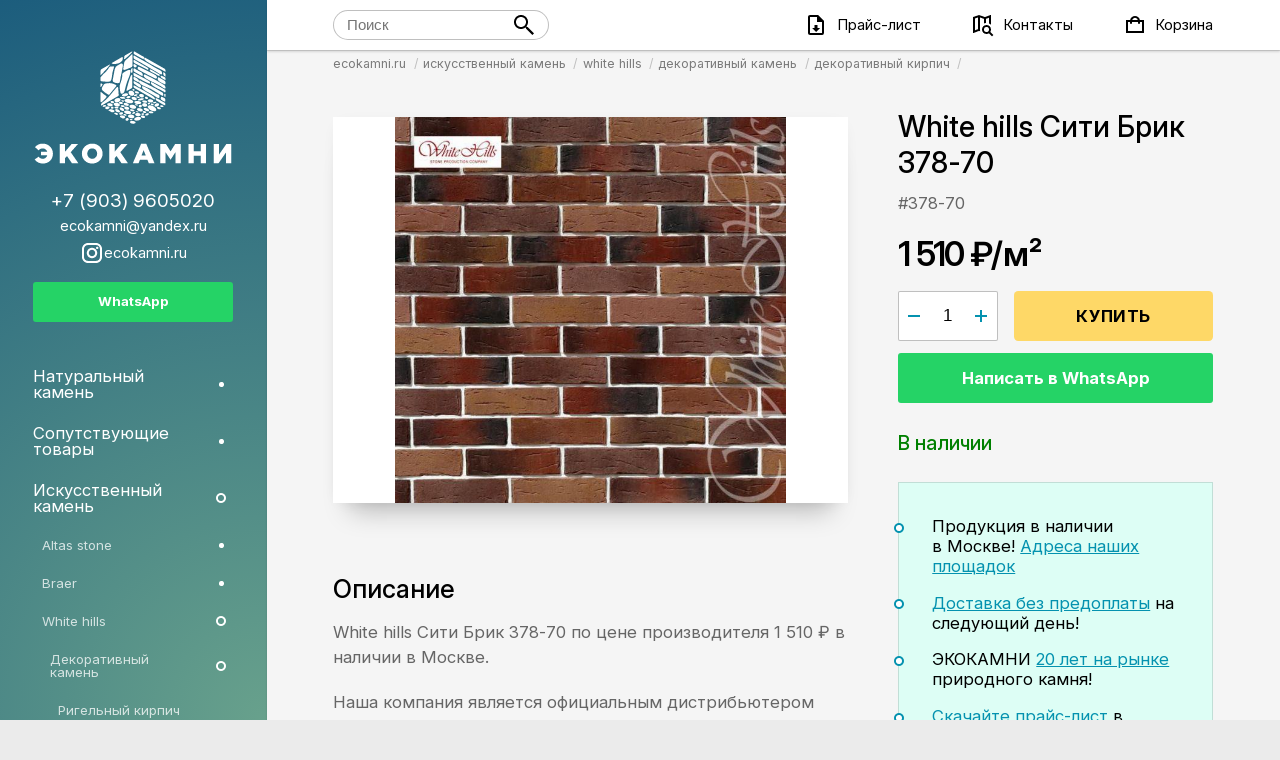

--- FILE ---
content_type: text/html; charset=utf-8
request_url: https://ecokamni.ru/white-hills-siti-brik-378-70/
body_size: 22924
content:
<!doctype html><html lang="ru" prefix="og: http://ogp.me/ns# fb: http://ogp.me/ns/fb# product: http://ogp.me/ns/product#"><head><title>White hills Сити Брик 378-70 купить в Москве</title><meta charset="UTF-8"><meta name="yandex-verification" content="f9f472f1b7fe9bd9" /><meta name="description" content="Купить White hills Сити Брик 378-70 в Москве у официального дистрибьютера по цене производителя 1 510 ₽"/><meta name="viewport" content="width=device-width, initial-scale=1, maximum-scale=1, minimum-scale=1, user-scalable=no"><link href="/wa-data/public/site/themes/truecommerce/css/main.css?1231.0.8" rel="stylesheet"/><script type="text/javascript">var yaCounter = 38135635;window.dataLayer = window.dataLayer || [];var yaParams = {ip: "18.221.240.80"};function jivo_onCallStart() {ym(yaCounter, 'reachGoal', 'jivo_call');}function jivo_onClientStartChat() {ym(yaCounter, 'reachGoal', 'jivo_chat_started');}function jivo_onAccept() {ym(yaCounter, 'reachGoal', 'jivo_chat_accepted');}</script><script src="/wa-data/public/site/themes/truecommerce/js/main.min.js?41.0.8"></script><link rel="apple-touch-icon" sizes="180x180" href="/apple-touch-icon.png">
<link rel="icon" type="image/png" sizes="32x32" href="/favicon-32x32.png">
<link rel="icon" type="image/png" sizes="16x16" href="/favicon-16x16.png">
<link rel="shortcut icon" href="/favicon.ico">
<link rel="mask-icon" href="/safari-pinned-tab.svg" color="#5bbad5">
<meta name="msapplication-TileColor" content="#00aba9">
<meta name="theme-color" content="#ffffff"><script src="/wa-data/public/shop/themes/truecommerce/js/dummy.shop.js"></script><meta property="og:type" content="website">
<meta property="og:title" content="White hills Сити Брик 378-70 купить в Москве">
<meta property="og:image" content="https://ecokamni.ru/wa-data/public/shop/products/53/80/8053/images/13821/13821.750x0.jpg">
<meta property="og:url" content="https://ecokamni.ru/white-hills-siti-brik-378-70/">
<meta property="product:price:amount" content="1510">
<meta property="product:price:currency" content="RUB">
<meta property="og:description" content="Купить White hills Сити Брик 378-70 в Москве у официального дистрибьютера по цене производителя 1 510 ₽">
<meta name="ahrefs-site-verification" content="6346f47dde46e34e69bd59ee1662f2acb16f4081142467557a272e9fece4f4ff"></head><body><svg style="display: none;" xmlns="http://www.w3.org/2000/svg"><defs><symbol viewBox="0 0 24 24" id="icon_inst_24"><path d="M16 2H8C4.7 2 2 4.7 2 8v8c0 3.3 2.7 6 6 6h8c3.3 0 6-2.7 6-6V8c0-3.3-2.7-6-6-6zm4 14c0 2.2-1.8 3.9-3.9 3.9H8c-2.2.1-4-1.7-4-3.9V8c0-2.2 1.8-4 4-4h8c2.2 0 4 1.8 4 4v8z"></path><path d="M12 6.8c-2.9 0-5.2 2.3-5.2 5.2s2.3 5.2 5.2 5.2 5.2-2.3 5.2-5.2-2.3-5.2-5.2-5.2zm0 8.4c-1.7 0-3.2-1.4-3.2-3.2s1.4-3.2 3.2-3.2c1.7 0 3.2 1.4 3.2 3.2 0 1.7-1.5 3.2-3.2 3.2z"></path><circle cx="17.2" cy="6.9" r="1.2"></circle></symbol><symbol viewBox="0 0 24 24" id="icon_youtube_24"><path d="M10,15L15.19,12L10,9V15M21.56,7.17C21.69,7.64 21.78,8.27 21.84,9.07C21.91,9.87 21.94,10.56 21.94,11.16L22,12C22,14.19 21.84,15.8 21.56,16.83C21.31,17.73 20.73,18.31 19.83,18.56C19.36,18.69 18.5,18.78 17.18,18.84C15.88,18.91 14.69,18.94 13.59,18.94L12,19C7.81,19 5.2,18.84 4.17,18.56C3.27,18.31 2.69,17.73 2.44,16.83C2.31,16.36 2.22,15.73 2.16,14.93C2.09,14.13 2.06,13.44 2.06,12.84L2,12C2,9.81 2.16,8.2 2.44,7.17C2.69,6.27 3.27,5.69 4.17,5.44C4.64,5.31 5.5,5.22 6.82,5.16C8.12,5.09 9.31,5.06 10.41,5.06L12,5C16.19,5 18.8,5.16 19.83,5.44C20.73,5.69 21.31,6.27 21.56,7.17Z" /></symbol><symbol viewBox="0 0 24 24" id="icon_price_24"><path d="M14,2L20,8V20A2,2 0 0,1 18,22H6A2,2 0 0,1 4,20V4A2,2 0 0,1 6,2H14M18,20V9H13V4H6V20H18M12,19L8,15H10.5V12H13.5V15H16L12,19Z" /></symbol><symbol viewBox="0 0 24 24" id="icon_location_24"><path d="M15.5,12C18,12 20,14 20,16.5C20,17.38 19.75,18.2 19.31,18.9L22.39,22L21,23.39L17.88,20.32C17.19,20.75 16.37,21 15.5,21C13,21 11,19 11,16.5C11,14 13,12 15.5,12M15.5,14A2.5,2.5 0 0,0 13,16.5A2.5,2.5 0 0,0 15.5,19A2.5,2.5 0 0,0 18,16.5A2.5,2.5 0 0,0 15.5,14M19.5,2A0.5,0.5 0 0,1 20,2.5V11.81C19.42,11.26 18.75,10.81 18,10.5V4.7L15,5.86V10C14.3,10.07 13.62,10.24 13,10.5V5.87L9,4.47V16.13H9V16.5C9,17.14 9.09,17.76 9.26,18.34L8,17.9L2.66,19.97L2.5,20A0.5,0.5 0 0,1 2,19.5V4.38C2,4.15 2.15,3.97 2.36,3.9L8,2L14,4.1L19.34,2.03L19.5,2M4,5.46V17.31L7,16.15V4.45L4,5.46Z" /></symbol><symbol viewBox="0 0 24 24" id="icon_compare_24"><path d="M 12 3 C 10.894531 3 10 3.894531 10 5 C 10 5.738281 10.40625 6.371094 11 6.71875 L 11 18 L 4 18 L 4 20 L 20 20 L 20 18 L 13 18 L 13 6.71875 C 13.59375 6.371094 14 5.738281 14 5 C 14 3.894531 13.105469 3 12 3 Z M 3 4 L 3 6 L 5.5625 6 L 3 12 L 2 12 C 2 14.210938 3.789063 16 6 16 C 8.210938 16 10 14.210938 10 12 L 9 12 L 6.4375 6 L 9.1875 6 C 9.074219 5.6875 9 5.351563 9 5 C 9 4.648438 9.074219 4.3125 9.1875 4 Z M 14.8125 4 C 14.925781 4.3125 15 4.648438 15 5 C 15 5.351563 14.925781 5.6875 14.8125 6 L 17.5625 6 L 15 12 L 14 12 C 14 14.210938 15.789063 16 18 16 C 20.210938 16 22 14.210938 22 12 L 21 12 L 18.4375 6 L 21 6 L 21 4 Z M 6 8 L 7.59375 12 L 4.40625 12 Z M 18 8 L 19.59375 12 L 16.40625 12 Z"></path></symbol><symbol viewBox="0 0 24 24" id="icon_sort_24"><path d="M10,13V11H18V13H10M10,19V17H14V19H10M10,7V5H22V7H10M6,17H8.5L5,20.5L1.5,17H4V4H6V17Z"/></symbol><symbol viewBox="0 0 24 24" id="icon_settings_24"><path d="M12,15.5A3.5,3.5 0 0,1 8.5,12A3.5,3.5 0 0,1 12,8.5A3.5,3.5 0 0,1 15.5,12A3.5,3.5 0 0,1 12,15.5M19.43,12.97C19.47,12.65 19.5,12.33 19.5,12C19.5,11.67 19.47,11.34 19.43,11L21.54,9.37C21.73,9.22 21.78,8.95 21.66,8.73L19.66,5.27C19.54,5.05 19.27,4.96 19.05,5.05L16.56,6.05C16.04,5.66 15.5,5.32 14.87,5.07L14.5,2.42C14.46,2.18 14.25,2 14,2H10C9.75,2 9.54,2.18 9.5,2.42L9.13,5.07C8.5,5.32 7.96,5.66 7.44,6.05L4.95,5.05C4.73,4.96 4.46,5.05 4.34,5.27L2.34,8.73C2.21,8.95 2.27,9.22 2.46,9.37L4.57,11C4.53,11.34 4.5,11.67 4.5,12C4.5,12.33 4.53,12.65 4.57,12.97L2.46,14.63C2.27,14.78 2.21,15.05 2.34,15.27L4.34,18.73C4.46,18.95 4.73,19.03 4.95,18.95L7.44,17.94C7.96,18.34 8.5,18.68 9.13,18.93L9.5,21.58C9.54,21.82 9.75,22 10,22H14C14.25,22 14.46,21.82 14.5,21.58L14.87,18.93C15.5,18.67 16.04,18.34 16.56,17.94L19.05,18.95C19.27,19.03 19.54,18.95 19.66,18.73L21.66,15.27C21.78,15.05 21.73,14.78 21.54,14.63L19.43,12.97Z"/></symbol><symbol viewBox="0 0 24 24" id="icon_logout_24"><path d="M 6 2 C 4.898438 2 4 2.898438 4 4 L 4 20 C 4 21.101563 4.898438 22 6 22 L 18 22 C 19.101563 22 20 21.101563 20 20 L 20 15.25 L 18 16.75 L 18 20 L 6 20 L 6 4 L 18 4 L 18 7.25 L 20 8.75 L 20 4 C 20 2.898438 19.101563 2 18 2 Z M 16 8.25 L 16 11 L 11 11 L 11 13 L 16 13 L 16 15.75 L 21 12 Z"/></symbol><symbol viewBox="0 0 240 240" id="icon_minus_24"><path d="M180 130v-20H60v20h120z"/></symbol><symbol viewBox="0 0 240 240" id="icon_plus_24"><path d="M130 60h-20v120h20V60z"/><path d="M180 130v-20H60v20h120z"/></symbol><symbol viewBox="0 0 24 24" id="icon_toggle_x_24"><rect x="3" y="11" width="17" height="1"/></symbol><symbol viewBox="0 0 24 24" id="icon_toggle_y_24"><rect x="11" y="3" width="1" height="17"/></symbol><symbol viewBox="0 0 24 24" id="icon_filter_24"><path d="M15,19.88C15.04,20.18 14.94,20.5 14.71,20.71C14.32,21.1 13.69,21.1 13.3,20.71L9.29,16.7C9.06,16.47 8.96,16.16 9,15.87V10.75L4.21,4.62C3.87,4.19 3.95,3.56 4.38,3.22C4.57,3.08 4.78,3 5,3V3H19V3C19.22,3 19.43,3.08 19.62,3.22C20.05,3.56 20.13,4.19 19.79,4.62L15,10.75V19.88M7.04,5L11,10.06V15.58L13,17.58V10.05L16.96,5H7.04Z"/></symbol><symbol viewBox="0 0 24 24" id="icon_order_24"><path d="M16,3h-2c0-1.103-0.897-2-2-2c-1.103,0-2,0.897-2,2H8H4v19h16V3H16z M18,20H6V5h2v3h8V5h2V20z"/><polygon points="15.707,11.707 14.293,10.293 11,13.586 9.707,12.293 8.293,13.707 11,16.414 "/></symbol><symbol viewBox="0 0 24 24" id="icon_arrow-top_24"><path d="M20.4 14.4L19 15.8l-7-7-7 7-1.4-1.4L12 6l8.4 8.4"/></symbol><symbol viewBox="0 0 24 24" id="icon_arrow-right_24"><path d="M9.6 20.4L8.2 19l7-7-7-7 1.4-1.4L18 12l-8.4 8.4"/></symbol><symbol viewBox="0 0 24 24" id="icon_arrow-bottom_24"><path d="M3.6 9.6L5 8.2l7 7 7-7 1.4 1.4L12 18 3.6 9.6"/></symbol><symbol viewBox="0 0 24 24" id="icon_arrow-left_24"><path d="M14.4 3.6L15.8 5l-7 7 7 7-1.4 1.4L6 12l8.4-8.4"/></symbol><symbol viewBox="0 0 24 24" id="icon_share_24"><path d="M21,11L14,4V8C7,9 4,14 3,19C5.5,15.5 9,13.9 14,13.9V18L21,11Z"/></symbol><symbol viewBox="0 0 24 24" id="icon_cart_24"><path d="M16.91 7a4.68 4.68 0 0 0-1.37-2.54 5 5 0 0 0-7.07 0A4.69 4.69 0 0 0 7.1 6.99H3v13h18V7h-4.09zm-7-1.12a3 3 0 0 1 4.24 0c.34.34.58 1.12.72 1.12H9.19c.11 0 .35-.78.68-1.12zM19 18H5V9h2v1a1 1 0 0 0 2 0V9h6v1a1 1 0 0 0 2 0V9h2v9z"/></symbol><symbol viewBox="0 0 24 24" id="icon_search_24"><path d="M 9 2 C 5.101563 2 2 5.101563 2 9 C 2 12.898438 5.101563 16 9 16 C 10.722656 16 12.289063 15.386719 13.5 14.375 L 14 14.875 L 14 15.6875 L 20.3125 22 L 22 20.3125 L 15.6875 14 L 14.8125 14 L 14.34375 13.53125 C 15.371094 12.3125 16 10.738281 16 9 C 16 5.101563 12.898438 2 9 2 Z M 9 4 C 11.800781 4 14 6.199219 14 9 C 14 11.800781 11.800781 14 9 14 C 6.199219 14 4 11.800781 4 9 C 4 6.199219 6.199219 4 9 4 Z"/></symbol><symbol viewBox="0 0 24 24" id="icon_menu_24"><rect x="3" y="16" width="18" height="2"/><rect x="3" y="11" width="18" height="2"/><rect x="3" y="6" width="18" height="2"/></symbol><symbol viewBox="0 0 24 24" id="svg-done"><path d="M8.795,15.875l-4.17-4.17l-1.42,1.41l5.59,5.59l12-12l-1.41-1.41L8.795,15.875z"/></symbol><symbol viewBox="0 0 24 24" id="svg-radio"><circle r="6" cy="12" cx="12"/></symbol><symbol viewBox="0 0 24 24" id="icon_check_24"><path d="M8.795,15.875l-4.17-4.17l-1.42,1.41l5.59,5.59l12-12l-1.41-1.41L8.795,15.875z"/></symbol><symbol viewBox="0 0 24 24" id="svg-select"><path d="M16 9.3l-4 4-4-4-.7.7 4.7 4.7 4.7-4.7"/></symbol><symbol viewBox="0 0 24 24" id="icon_close_24"><path d="M19,6.41L17.59,5L12,10.59L6.41,5L5,6.41L10.59,12L5,17.59L6.41,19L12,13.41L17.59,19L19,17.59L13.41,12L19,6.41Z"/></symbol><symbol viewBox="0 0 24 24" id="icon_user_24"><path d="M 12 4 C 9.789063 4 8 5.789063 8 8 C 8 10.210938 9.789063 12 12 12 C 14.210938 12 16 10.210938 16 8 C 16 5.789063 14.210938 4 12 4 Z M 12 14 C 5.898438 14 4 18 4 18 L 4 20 L 20 20 L 20 18 C 20 18 18.101563 14 12 14 Z"/></symbol><symbol viewBox="0 0 24 24" id="icon_arrow_24"><path d="M12 7.5q-.20527344.0017578-.35.15l-7.5 7.5q-.1482422.14472656-.15.35.0017578.20527344.15.35.14472656.1482422.35.15.20527344-.0017578.35-.15L12 8.7l7.15 7.15q.14472656.1482422.35.15.20527344-.0017578.35-.15.1482422-.14472656.15-.35-.0017578-.20527344-.15-.35l-7.5-7.5q-.14472656-.1482422-.35-.15z"/></symbol></defs></svg><div class="page" itemscope itemtype="http://schema.org/WebPage"><div class="product-detail product-detail_a" itemscope itemtype="http://schema.org/Product"><div class="crumbs"><ul class="crumbs__content" itemscope itemtype="http://schema.org/BreadcrumbList"><li class="crumbs__item" itemprop="itemListElement" itemscope itemtype="http://schema.org/ListItem"><a class="crumbs__link" href="/" itemprop="item"><span itemprop="name">ecokamni.ru</span></a><meta itemprop="position" content="1" /></li><li class="crumbs__item" itemprop="itemListElement" itemscope itemtype="http://schema.org/ListItem"><a class="crumbs__link" href="/category/iskusstvennyy-kamen/" itemprop="item"><span itemprop="name">искусственный камень</span></a><meta itemprop="position" content="2" /></li><li class="crumbs__item" itemprop="itemListElement" itemscope itemtype="http://schema.org/ListItem"><a class="crumbs__link" href="/category/iskusstvennyy-kamen/white-hills/" itemprop="item"><span itemprop="name">white hills</span></a><meta itemprop="position" content="3" /></li><li class="crumbs__item" itemprop="itemListElement" itemscope itemtype="http://schema.org/ListItem"><a class="crumbs__link" href="/category/iskusstvennyy-kamen/white-hills/dekorativnyy-kamen/" itemprop="item"><span itemprop="name">декоративный камень</span></a><meta itemprop="position" content="4" /></li><li class="crumbs__item" itemprop="itemListElement" itemscope itemtype="http://schema.org/ListItem"><a class="crumbs__link" href="/category/iskusstvennyy-kamen/white-hills/dekorativnyy-kamen/catalog/dekorativnyj-kirpich/" itemprop="item"><span itemprop="name">декоративный кирпич</span></a><meta itemprop="position" content="5" /></li></ul></div><div class="section section_default section_gray_l"><div class="section__content"><div class="product-detail__layout"><div class="product-detail__layout-main"><div class="product-detail__gallery"><div class="swiper swiper_h swiper_gallery swiper_loading"><div class="swiper__mask"><div class="swiper__container"><div class="swiper__wrapper"><div class="swiper__slide" id="swiper__slide_13821" data-index="0"><img data-src="/wa-data/public/shop/products/53/80/8053/images/13821/13821.970.jpg" class="swiper__img lazyload" alt="White hills Сити Брик 378-70 Изображение №1" title="White hills Сити Брик 378-70 Изображение №1"><meta itemprop="image" content="https://ecokamni.ru/wa-data/public/shop/products/53/80/8053/images/13821/13821.970.jpg"></div></div></div></div><button class="swiper__button swiper__button_on-edge swiper__button_prev"><div class="btn btn_m btn_circle"><div class="btn__icon icon icon_m"><svg><use xlink:href="#icon_arrow-left_24"></use></svg></div></div></button><button class="swiper__button swiper__button_on-edge swiper__button_next"><div class="btn btn_m btn_circle"><div class="btn__icon icon icon_m"><svg><use xlink:href="#icon_arrow-right_24"></use></svg></div></div></button><div class="swiper__expand"><div class="btn btn_circle btn_m btn_white"><div class="btn__icon btn__icon_close icon icon_m"><svg><use xlink:href="#icon_close_24"></use></svg></div><div class="btn__icon btn__icon_zoom icon icon_m"><svg><use xlink:href="#icon_search_24"></use></svg></div></div></div></div><div class="product-detail__gallery-pagination"><div class="swiper__pagination mt_xs"></div></div></div></div><div class="product-detail__layout-side"><div class="product-detail__header"><h1 class="product-detail__title">White hills Сити Брик 378-70&#8194;<span class="product-detail__sub-title"><span class="product-detail__sku">#378-70</span></span></h1><meta itemprop="name" content="White hills Сити Брик 378-70 #378-70" /><div class="product-detail__cta s-cart-wrapper" id="s-cart-wrapper"><div class="s-product-cart"><form id="s-product-form" method="post" action="/cart/add/"><div class="add2cart" data-name="White hills Сити Брик 378-70"><div class="product-detail__price price price_default price_row price_x2" data-discount="1"><span class="price__old is-hidden" data-compare-price="0">0 ₽</span><span class="price__new" data-price="1510">1 510 ₽</span><span class="price__units">/м²</span></div><div itemprop="offers" itemscope itemtype="http://schema.org/Offer"><meta itemprop="name" content="#378-70 378-70"><meta itemprop="price" content="1510"><meta itemprop="priceCurrency" content="RUB"><link itemprop="availability" href="http://schema.org/InStock"/><input name="sku_id" type="hidden" value="12685"></div><div class="product-detail__controls"><div class="product-detail__qb"><div class="product-detail__quantity control control_m control_default control_stepper"><button class="btn control__step control__step_down" title="уменьшить кол-во"><div class="icon icon_m"><svg><use xlink:href="#icon_minus_24"></use></svg></div></button><input type="text" name="quantity" value="1"data-max-quantity=""><button class="btn control__step control__step_up" title="увеличить кол-во"><div class="icon icon_m"><svg><use xlink:href="#icon_plus_24"></use></svg></div></button></div><button class="product-detail__btn-buy btn btn_m btn_primary" type="submit"title="Купить White hills Сити Брик 378-70"><div class="btn__grid"><div class="btn__title">Купить</div></div></button></div><a class="btn btn_m btn_block btn_wa wa_btn mt_s">Написать в WhatsApp</a></div><div class="product-detail__availability availability-list"><div class="availability-list__item sku-12685-stock"data-sku-count=""><div class="h4 availability_high">В наличии </div></div></div><input type="hidden" name="product_id" value="8053"></div></form></div><!--noindex--><!--googleoff: index--><div class="callback" id="res_by_me"><div class="callback__form" style="display: none;"><form method="post" action="" id="buyme_send_form" style="padding-top: 1rem"><input type="hidden" name="mailFrom" value="ecokamni@yandex.ru"><input type="hidden" name="nameFrom" value="ecokamni.ru"><input type="hidden" name="mailTo" value="den@bokarev.ru"><input type="hidden" name="mailBcc" value="dencontext@yandex.ru"><input type="hidden" name="header" value=""><input type="hidden" name="title" value="White hills Сити Брик 378-70"><input type="hidden" name="url" value="https://ecokamni.ru/white-hills-siti-brik-378-70/"><div class="fieldset_callback"><div class="fieldset__item control control_default control_m"><input name="name" placeholder="представьтесь" type="text" required></div><div class="fieldset__item control control_default control_m"><input name="email" placeholder="email" type="email" required></div><div class="fieldset__item control control_default control_m"><input name="phone" placeholder="телефон" type="text" required></div><div class="fieldset__item"><label class="check check_default"><input type="checkbox" name="policy" required><div class="check__icon"></div><div class="check__title fs_s">Я принимаю условия <a href="/policy/" target="_blank">политики обработки персональных данных</a></div></label></div><button class="btn btn_m btn_primary btn_block mt_l" type="submit">Отправить</button></div></form></div></div><script>$(document).on('click', '#btn-request-from', function () {$('.callback__form').toggle();});$("#buyme_send_form").submit(function () {var form = $(this);var data = form.serialize();$.ajax({type: 'POST',url: location.href,data: data,success: function (response) {$('#res_by_me').html('<div class="callback__msg" style="padding-top: 1rem">Запрос оптравлен. Мы свяжемся с вами в ближайшее время.</div>');}});return false;});</script><!--googleon: index--><!--/noindex--><script>(function ($) {var is_product_exist = (typeof Product === "function");(!is_product_exist) ? $.getScript("/wa-data/public/shop/themes/truecommerce/js/product.js?v1.0.3", initProduct) : initProduct();function initProduct() {new Product({$form: $("#s-product-form"),is_dialog: false,currency: {"code":"RUB","sign":"\u20bd","sign_html":"\u20bd","sign_position":1,"sign_delim":" ","decimal_point":",","frac_digits":"2","thousands_sep":" "},services: false,features: false,default_sku_features: ""});}})(jQuery);</script><div class="s-product-aux"></div></div><br><br><div class="product-detail__benefits">
    <ul>
        <li>Продукция в наличии
            <nobr>в Москве!</nobr>
            <a href="/contact/">Адреса наших площадок</a>
        </li>
        <li><a href="/dostavka-i-oplata/bez-predoplaty/">Доставка без предоплаты</a> на следующий день!
        </li>
        <li>ЭКОКАМНИ <a href="/about/">20 лет на рынке</a> природного камня!</li>
        <li><a href="/mprices/">Скачайте прайс-лист</a> в формате XLSX</li>
    </ul>
</div>
</div>
                            <script>
                                $(document).on('mq_s_', function () {
                                    var stickyOffset = $('.top-bar').height();
                                    $('.product-detail__header').stick_in_parent({
                                        offset_top: stickyOffset*1.5,
                                        parent: '.product-detail__layout'
                                    })
                                });
                                $(document).on('mq_s', function () {
                                    $('.product-detail__header').trigger('sticky_kit:detach');
                                });
                            </script>
                        </div><div class="product-detail__layout-main"><div class="product-detail__description box box_default"><div class="box__header"><h2>Описание</h2></div><div class="box__body editor" itemprop="description"><p>White hills Сити Брик 378-70 по цене производителя 1 510 ₽ в наличии в Москве.</p>
<p>Наша компания является официальным дистрибьютером данного бренда.</p></div></div><div class="product-detail__specs box box_default"><div class="box__header"><h2>Характеристики</h2></div><div class="box__body"><dl class="product-specs"><dt>Производитель</dt><dl>White hills</dl></dl></div></div></div></div></div></div><section class="product-detail__footer section section_default section_gray section_shadow_inset oh"><div class="section__content section__content_rows"><div class=" box box_default"><div class="box__header"><h2>Похожие товары <span class="box__count">12</span></h2></div><div class="box__body"><div class="products-grid products-grid_default" itemscope="" itemtype="http://schema.org/ItemList"><meta content="" itemprop="numberOfItems"><a href="/white-hills-dekorativnyy-kirpich-siti-brik-378-10/" title="White hills Сити Брик 378-10" class="product" data-product-id="7966" itemprop="itemListElement" itemscope itemtype="https://schema.org/Offer"><link itemprop="url" href="/white-hills-dekorativnyy-kirpich-siti-brik-378-10/"><meta itemprop="description" content=""><div class="product__thumb"><img src="/wa-data/public/shop/products/66/79/7966/images/13734/13734.400x0.jpg" alt="White hills Сити Брик 378-10 Фото" itemprop="image" loading="lazy"></div><div class="product__body"><div class="s-offers-wrapper offers"><div class="product__price price price_default price_left"><div class="price__new">1 510 ₽</div></div><meta itemprop="price" content="1510"><input type="hidden" name="product_id" value="7966"><link itemprop="availability" href="http://schema.org/InStock"/><meta itemprop="priceCurrency" content="RUB"></div><div class="product__title" itemprop="name">White hills Сити Брик 378-10</div></div></a><a href="/white-hills-erding-brik-675-10/" title="White hills Эрдинг Брик 675-10" class="product" data-product-id="7988" itemprop="itemListElement" itemscope itemtype="https://schema.org/Offer"><link itemprop="url" href="/white-hills-erding-brik-675-10/"><meta itemprop="description" content=""><div class="product__thumb"><img src="/wa-data/public/shop/products/88/79/7988/images/13756/13756.400x0.jpg" alt="White hills Эрдинг Брик 675-10 Фото" itemprop="image" loading="lazy"></div><div class="product__body"><div class="s-offers-wrapper offers"><div class="product__price price price_default price_left"><div class="price__new">1 510 ₽</div></div><meta itemprop="price" content="1510"><input type="hidden" name="product_id" value="7988"><link itemprop="availability" href="http://schema.org/InStock"/><meta itemprop="priceCurrency" content="RUB"></div><div class="product__title" itemprop="name">White hills Эрдинг Брик 675-10</div></div></a><a href="/white-hills-erding-brik-675-70/" title="White hills Эрдинг Брик 675-70" class="product" data-product-id="7989" itemprop="itemListElement" itemscope itemtype="https://schema.org/Offer"><link itemprop="url" href="/white-hills-erding-brik-675-70/"><meta itemprop="description" content=""><div class="product__thumb"><img src="/wa-data/public/shop/products/89/79/7989/images/13757/13757.400x0.jpg" alt="White hills Эрдинг Брик 675-70 Фото" itemprop="image" loading="lazy"></div><div class="product__body"><div class="s-offers-wrapper offers"><div class="product__price price price_default price_left"><div class="price__new">1 510 ₽</div></div><meta itemprop="price" content="1510"><input type="hidden" name="product_id" value="7989"><link itemprop="availability" href="http://schema.org/InStock"/><meta itemprop="priceCurrency" content="RUB"></div><div class="product__title" itemprop="name">White hills Эрдинг Брик 675-70</div></div></a><a href="/white-hills-erding-brik-677-80/" title="White hills Эрдинг Брик 677-80" class="product" data-product-id="7992" itemprop="itemListElement" itemscope itemtype="https://schema.org/Offer"><link itemprop="url" href="/white-hills-erding-brik-677-80/"><meta itemprop="description" content=""><div class="product__thumb"><img src="/wa-data/public/shop/products/92/79/7992/images/13760/13760.400x0.jpg" alt="White hills Эрдинг Брик 677-80 Фото" itemprop="image" loading="lazy"></div><div class="product__body"><div class="s-offers-wrapper offers"><div class="product__price price price_default price_left"><div class="price__new">1 510 ₽</div></div><meta itemprop="price" content="1510"><input type="hidden" name="product_id" value="7992"><link itemprop="availability" href="http://schema.org/InStock"/><meta itemprop="priceCurrency" content="RUB"></div><div class="product__title" itemprop="name">White hills Эрдинг Брик 677-80</div></div></a><a href="/white-hills-erding-brik/" title="White hills Эрдинг Брик 675-00" class="product" data-product-id="7996" itemprop="itemListElement" itemscope itemtype="https://schema.org/Offer"><link itemprop="url" href="/white-hills-erding-brik/"><meta itemprop="description" content=""><div class="product__thumb"><img src="/wa-data/public/shop/products/96/79/7996/images/13764/13764.400x0.jpg" alt="White hills Эрдинг Брик 675-00 Фото" itemprop="image" loading="lazy"></div><div class="product__body"><div class="s-offers-wrapper offers"><div class="product__price price price_default price_left"><div class="price__new">1 510 ₽</div></div><meta itemprop="price" content="1510"><input type="hidden" name="product_id" value="7996"><link itemprop="availability" href="http://schema.org/InStock"/><meta itemprop="priceCurrency" content="RUB"></div><div class="product__title" itemprop="name">White hills Эрдинг Брик 675-00</div></div></a><a href="/white-hills-bergamo-brik-373-70/" title="White hills Бергамо брик 373-70" class="product" data-product-id="8017" itemprop="itemListElement" itemscope itemtype="https://schema.org/Offer"><link itemprop="url" href="/white-hills-bergamo-brik-373-70/"><meta itemprop="description" content=""><div class="product__thumb"><img src="/wa-data/public/shop/products/17/80/8017/images/13785/13785.400x0.jpg" alt="White hills Бергамо брик 373-70 Фото" itemprop="image" loading="lazy"></div><div class="product__body"><div class="s-offers-wrapper offers"><div class="product__price price price_default price_left"><div class="price__new">1 510 ₽</div></div><meta itemprop="price" content="1510"><input type="hidden" name="product_id" value="8017"><link itemprop="availability" href="http://schema.org/InStock"/><meta itemprop="priceCurrency" content="RUB"></div><div class="product__title" itemprop="name">White hills Бергамо брик 373-70</div></div></a><a href="/white-hills-bergamo-brik-371-40/" title="White hills Бергамо брик 371-40" class="product" data-product-id="8019" itemprop="itemListElement" itemscope itemtype="https://schema.org/Offer"><link itemprop="url" href="/white-hills-bergamo-brik-371-40/"><meta itemprop="description" content=""><div class="product__thumb"><img src="/wa-data/public/shop/products/19/80/8019/images/13787/13787.400x0.jpg" alt="White hills Бергамо брик 371-40 Фото" itemprop="image" loading="lazy"></div><div class="product__body"><div class="s-offers-wrapper offers"><div class="product__price price price_default price_left"><div class="price__new">1 510 ₽</div></div><meta itemprop="price" content="1510"><input type="hidden" name="product_id" value="8019"><link itemprop="availability" href="http://schema.org/InStock"/><meta itemprop="priceCurrency" content="RUB"></div><div class="product__title" itemprop="name">White hills Бергамо брик 371-40</div></div></a><a href="/white-hills-bergamo-brik-370-70/" title="White hills Бергамо брик 370-70" class="product" data-product-id="8020" itemprop="itemListElement" itemscope itemtype="https://schema.org/Offer"><link itemprop="url" href="/white-hills-bergamo-brik-370-70/"><meta itemprop="description" content=""><div class="product__thumb"><img src="/wa-data/public/shop/products/20/80/8020/images/13788/13788.400x0.jpg" alt="White hills Бергамо брик 370-70 Фото" itemprop="image" loading="lazy"></div><div class="product__body"><div class="s-offers-wrapper offers"><div class="product__price price price_default price_left"><div class="price__new">1 510 ₽</div></div><meta itemprop="price" content="1510"><input type="hidden" name="product_id" value="8020"><link itemprop="availability" href="http://schema.org/InStock"/><meta itemprop="priceCurrency" content="RUB"></div><div class="product__title" itemprop="name">White hills Бергамо брик 370-70</div></div></a><a href="/white-hills-bergamo-brik-370-40/" title="White hills Бергамо брик 370-40" class="product" data-product-id="8021" itemprop="itemListElement" itemscope itemtype="https://schema.org/Offer"><link itemprop="url" href="/white-hills-bergamo-brik-370-40/"><meta itemprop="description" content=""><div class="product__thumb"><img src="/wa-data/public/shop/products/21/80/8021/images/13789/13789.400x0.jpg" alt="White hills Бергамо брик 370-40 Фото" itemprop="image" loading="lazy"></div><div class="product__body"><div class="s-offers-wrapper offers"><div class="product__price price price_default price_left"><div class="price__new">1 510 ₽</div></div><meta itemprop="price" content="1510"><input type="hidden" name="product_id" value="8021"><link itemprop="availability" href="http://schema.org/InStock"/><meta itemprop="priceCurrency" content="RUB"></div><div class="product__title" itemprop="name">White hills Бергамо брик 370-40</div></div></a><a href="/white-hills-bergamo-brik-370-00/" title="White hills Бергамо брик 370-00" class="product" data-product-id="8032" itemprop="itemListElement" itemscope itemtype="https://schema.org/Offer"><link itemprop="url" href="/white-hills-bergamo-brik-370-00/"><meta itemprop="description" content=""><div class="product__thumb"><img src="/wa-data/public/shop/products/32/80/8032/images/13800/13800.400x0.jpg" alt="White hills Бергамо брик 370-00 Фото" itemprop="image" loading="lazy"></div><div class="product__body"><div class="s-offers-wrapper offers"><div class="product__price price price_default price_left"><div class="price__new">1 510 ₽</div></div><meta itemprop="price" content="1510"><input type="hidden" name="product_id" value="8032"><link itemprop="availability" href="http://schema.org/InStock"/><meta itemprop="priceCurrency" content="RUB"></div><div class="product__title" itemprop="name">White hills Бергамо брик 370-00</div></div></a><a href="/white-hills-bergamo-brik-370-80/" title="White hills Бергамо брик 370-80" class="product" data-product-id="8040" itemprop="itemListElement" itemscope itemtype="https://schema.org/Offer"><link itemprop="url" href="/white-hills-bergamo-brik-370-80/"><meta itemprop="description" content=""><div class="product__thumb"><img src="/wa-data/public/shop/products/40/80/8040/images/13808/13808.400x0.jpg" alt="White hills Бергамо брик 370-80 Фото" itemprop="image" loading="lazy"></div><div class="product__body"><div class="s-offers-wrapper offers"><div class="product__price price price_default price_left"><div class="price__new">1 510 ₽</div></div><meta itemprop="price" content="1510"><input type="hidden" name="product_id" value="8040"><link itemprop="availability" href="http://schema.org/InStock"/><meta itemprop="priceCurrency" content="RUB"></div><div class="product__title" itemprop="name">White hills Бергамо брик 370-80</div></div></a><a href="/white-hills-siti-brik-379-40/" title="White hills Сити Брик 379-40" class="product" data-product-id="8051" itemprop="itemListElement" itemscope itemtype="https://schema.org/Offer"><link itemprop="url" href="/white-hills-siti-brik-379-40/"><meta itemprop="description" content=""><div class="product__thumb"><img src="/wa-data/public/shop/products/51/80/8051/images/13819/13819.400x0.jpg" alt="White hills Сити Брик 379-40 Фото" itemprop="image" loading="lazy"></div><div class="product__body"><div class="s-offers-wrapper offers"><div class="product__price price price_default price_left"><div class="price__new">1 510 ₽</div></div><meta itemprop="price" content="1510"><input type="hidden" name="product_id" value="8051"><link itemprop="availability" href="http://schema.org/InStock"/><meta itemprop="priceCurrency" content="RUB"></div><div class="product__title" itemprop="name">White hills Сити Брик 379-40</div></div></a></div></div></div>                    <div class="box box_default p_xl shadow_1 ta_center editor" style="background-color: #fff; border-radius: 3px; max-width: 26rem; margin-left:auto; margin-right: auto; ">
    <p class="h3">Не нашли нужный камень? Звоните:<br>
        <a href="tel:+79039605020">+7 (903) 9605020</a></p>
    <p>Или напишите нам в <a class="btn btn_s btn_wa wa_btn btn_inline ph_m" data-location="product_footer">WhatsApp</a></p>
    <p>Проконсультируем и поможем подобрать оптимальное решение!</p>
</div></div></section></div><script>$(document).ready(function () {dataLayer.push({"ecommerce": {"detail": {"products": [{"id": "8051","name": "White hills Сити Брик 379-40","price": "1510"}]}}});});</script><div class="section section_default section_gray_d section_shadow_inset"><div class="section__content"><!--noindex--><!--googleoff: index--><div class="editor fs_s"><p>© 2025 Экокамни&emsp;<a href="tel:+79039605020">+7 (903) 9605020</a>&emsp;<a href="/policy/">Политика конфеденциальности</a></p><p>Данный сайт носит исключительно информационный характер и ни при каких условиях информационные материалы и цены, размещенные на сайте, не является публичной офертой, определяемой положениями Статьи 437 Гражданского кодекса РФ.</p></div><!--googleon: index--><!--/noindex--></div></div></div><div class="left-bar"><div class="left-bar__overlay"></div><div class="left-bar__box"><div class="left-bar__scroll"><div class="left-bar__content left-bar__content_loading _invert"><div class="left-bar__header"><a class="left-bar__logo" href="/" title="Купить природный камень в Москве | Экокамни"><svg xmlns="http://www.w3.org/2000/svg" id="Layer_1" x="0" y="0" version="1.1" viewBox="0 0 246 142" xml:space="preserve" fill="#fff"><path d="M125.2 88.4c-.4-.3-.9-.5-1.5-.6-1.9-.4-3.8-.1-4.4.7-.4.6 0 1.2.8 1.7.4.3.9.5 1.5.6 1.9.4 3.8.1 4.4-.7.4-.6 0-1.2-.8-1.7zM117 84.2c-.2-.1-.4-.2-.7-.2-1.1-.1-2.1.6-2.4 1.5-.2.5 0 1 .3 1.4l.8.5h.3c1.1.1 2.1-.6 2.4-1.5.2-.7-.1-1.4-.7-1.7zM112.1 81.4c-1.4-.8-3.4-.9-4.5-.3-.7.4-.8 1-.5 1.6l2.9 1.7c1 .2 2 .1 2.7-.3 1.1-.6.8-1.8-.6-2.7zM112.2 80.7c.9.5 2.1.6 2.6.3.6-.3.3-1-.6-1.5-.9-.6-2.1-.7-2.6-.3-.6.3-.3 1 .6 1.5zM123.5 84c1.5-.7 1.7-2.2.2-3.3-.1-.1-.3-.2-.5-.3-1.5-.8-3.7-1-5.1-.4-1.5.7-1.7 2.2-.2 3.3.2.1.3.2.5.3 1.5.8 3.7 1 5.1.4zM110.5 78.8c.5-.7.3-1.4-.4-1.8-.1-.1-.3-.2-.6-.2-1.2-.2-2.6.2-3.2 1.1-.5.7-.3 1.4.4 1.8.1.1.4.1.6.2 1.2.2 2.6-.2 3.2-1.1zM120.5 78.3c.7-.7.2-1.7-1.1-2.5-.4-.2-.8-.4-1.3-.6-2.3-.8-4.9-.6-5.8.4-.7.7-.2 1.7 1.1 2.5.4.2.8.4 1.3.6 2.3.8 4.9.6 5.8-.4zM129 68.3c.3-.2.1-.7-.5-1-.2-.1-.4-.2-.5-.2-.9-.3-2-.3-2.4 0-.3.2-.1.7.5 1 .1 0 .3.1.5.2.9.3 2 .3 2.4 0zM156.2 71c-1.1-.6-2.6-.8-3.4-.4-.7.5-.4 1.4.7 2 1.1.7 2.6.8 3.4.4.7-.5.4-1.4-.7-2zM160 68.8c-.3-.1-.6-.3-1-.4-1.2-.3-2.4-.1-2.8.4-.3.4 0 .8.5 1.1.2.2.6.3 1 .4 1.2.3 2.4.1 2.8-.4.3-.4 0-.8-.5-1.1zM122.3 49.5c.2.3.4.5.7.7.3.2.7.2 1.1.2.7-.1 1.1-.7.8-1.3-.2-.3-.4-.5-.7-.7-.3-.2-.7-.2-1.1-.2-.7.1-1.1.7-.8 1.3zM111.7 54c-1.9.7-2.8 1.9-1.9 2.7.1.1.2.1.3.2.9.6 3 .6 4.7-.1 1.9-.7 2.8-1.9 1.9-2.7-.1 0-.2-.1-.3-.2-.9-.6-3-.6-4.7.1zM129.2 51.5c-1.2-.7-2.9-.9-3.7-.4-.8.4-.4 1.4.8 2.1 1.2.7 2.9.9 3.7.4.8-.4.4-1.4-.8-2.1zM122.5 50.8c-.8-.5-1.7-.7-2.5-.6-1.8.1-2.9 1.7-2.3 3.5.3 1 1 1.8 1.9 2.3.8.5 1.7.7 2.5.6 1.8-.1 2.9-1.7 2.3-3.5-.3-1-1-1.8-1.9-2.3z" class="st0"/><path d="M124.5 56.8c.7.4 2 .2 3-.4 1-.6 1.3-1.3.7-1.7-.6-.4-1.9-.2-3 .4-1 .6-1.3 1.3-.7 1.7zM135 54.8c-.8-.5-1.8-.7-2.7-.5-1.5.2-2.2 1.4-1.5 2.6.3.4.7.8 1.2 1.1.8.5 1.8.7 2.7.5 1.5-.2 2.2-1.4 1.5-2.6-.2-.5-.7-.9-1.2-1.1zM129.8 57.6c-1.1-.4-2.4-.4-2.8 0-.3.3 0 .7.6 1.1.2.1.4.2.7.3 1.1.4 2.4.4 2.8 0 .3-.3 0-.7-.6-1.1-.2-.1-.5-.2-.7-.3zM141.2 58.7c-.2-.3-.5-.5-.8-.7-.6-.3-1.3-.4-1.9-.3-.9.2-1.2 1-.6 1.8.2.3.5.5.8.7.6.3 1.3.4 1.9.3.9-.2 1.2-1 .6-1.8zM122.2 60.9c.2.2.4.3.6.4 1.3.7 2.9.9 4 .5 1.2-.5 1.2-1.8-.1-2.8-.1-.1-.3-.2-.6-.4-1.3-.7-2.9-.9-4-.5-1.2.5-1.2 1.8.1 2.8zM136.3 60c-.1-.1-.2-.1-.2-.2-.7-.4-2.5-.4-4.3.1-2 .5-3.3 1.4-2.9 2 0 .1.1.1.2.2.7.4 2.5.4 4.3-.1 2-.5 3.3-1.4 2.9-2zM147.1 64.3c1.2-.7 1-2-.4-2.8-1.4-.8-3.6-.9-4.8-.2s-1 2 .4 2.8c1.5.8 3.6.9 4.8.2zM139.7 63c-.3-.2-.8-.4-1.3-.5-1.7-.5-3.5-.3-4 .4-.3.4 0 1 .8 1.5.3.2.8.4 1.3.5 1.7.5 3.5.3 4-.4.3-.4 0-1-.8-1.5zM151.8 64.2c-.4-.3-1.6-.3-2.7 0-1.3.4-2.2.9-1.9 1.3 0 0 0 .1.1.1.4.3 1.6.3 2.7 0 1.3-.4 2.2-.9 1.8-1.4zM133 65.8c.4-.7 0-1.4-1-2-.5-.3-1.1-.5-1.9-.7-2.3-.5-4.6-.2-5.3.8-.4.7 0 1.4 1 2 .5.3 1.1.5 1.9.7 2.3.5 4.6.2 5.3-.8zM141.3 65.8c-.3.5-.2 1 .2 1.3.1 0 .2.1.3.1.7.2 1.6-.2 2-.8.3-.5.2-1-.2-1.3-.1 0-.2-.1-.3-.1-.7-.2-1.6.2-2 .8zM145.6 67.8c.9.5 2.1.6 2.6.3.6-.3.3-1-.6-1.5-.9-.6-2.1-.7-2.6-.3-.6.3-.3 1 .6 1.5zM149.9 67.3c-.6 1-.4 1.9.4 2.4.2.1.4.1.6.2 1.3.3 3-.4 3.8-1.5.6-1 .4-1.9-.4-2.4-.1-.1-.3-.2-.6-.2-1.3-.3-3 .4-3.8 1.5zM139.1 66.1c-.8-.4-1.8-.6-2.7-.5-1.7.3-2.5 1.5-2 2.7.2.5.6 1 1.2 1.3.8.4 1.8.6 2.7.5 1.7-.3 2.5-1.5 2-2.7-.2-.6-.6-1-1.2-1.3zM130.8 70.7c.2.1.5.2.8.2 1.1.1 2.1-.6 2.3-1.5.2-.7-.1-1.3-.7-1.6-.3-.1-.5-.2-.8-.2-1.1-.1-2.1.6-2.3 1.5-.2.7.1 1.3.7 1.6zM149.6 70.6c-.4-.3-.9-.6-1.4-1-2.1-1.2-4.6-1.7-6-1.1-1.8.8-1.3 2.9 1 4.8.4.4.9.7 1.4 1 2.1 1.2 4.6 1.7 6 1.1 1.8-.8 1.3-2.9-1-4.8zM142.2 75.6c1.1-.5.8-1.7-.7-2.8-.2-.1-.4-.2-.6-.4-1.4-.8-3.1-1.1-4-.7-1.1.5-.8 1.7.7 2.8.2.2.4.3.6.4 1.4.8 3.1 1.1 4 .7zM134.4 75.5c1.2-.7.8-2-.8-2.9-1.6-.9-3.9-1.2-5-.5-1.2.7-.8 2 .8 2.9 1.6 1 3.8 1.2 5 .5zM126.9 76.6c.1 0 .3.1.5.2.9.4 2 .4 2.3.1.3-.2 0-.6-.5-.9-.1-.1-.3-.2-.5-.2-.9-.4-2-.4-2.3-.1-.3.2 0 .6.5.9zM138.8 77.6c.8-.5.6-1.2-.4-1.8-.9-.5-2.3-.6-3-.2-.8.5-.6 1.2.4 1.8.9.5 2.3.6 3 .2zM147.3 76.3c-.3-.2-.8-.4-1.4-.5-1.6-.3-3.2-.1-3.6.5-.3.4 0 .9.7 1.3.4.2.8.4 1.4.5 1.6.3 3.2.1 3.6-.5.3-.4 0-.9-.7-1.3zM122.4 78.8c.1.1.1.1.2.1.7.2 1.8-.1 2.5-.7.7-.5.7-1.2.2-1.5 0-.1-.1-.1-.2-.1-.7-.2-1.8.1-2.5.7-.7.5-.7 1.2-.2 1.5zM133.8 79.9c0 .1 0 .1 0 0 .8.5 1.9.4 2.5-.1.6-.5.6-1.1 0-1.4 0-.1-.1-.1-.1-.1-.7-.4-1.8-.3-2.4.2-.6.5-.6 1.1 0 1.4zM142 78.3s-.1-.1-.2-.1c-.9-.3-2.3.1-3.1.8-.8.6-.8 1.4-.2 1.8.1 0 .1.1.2.1.9.3 2.3-.1 3.1-.8.8-.6.8-1.4.2-1.8zM126.5 80.9c.1.1.2.1.3.2 1.3.8 3.2.9 4.5.3 1.4-.6 1.5-1.9.3-2.8-.1 0-.2-.1-.3-.2-1.3-.8-3.2-.9-4.5-.3-1.4.6-1.6 1.9-.3 2.8zM137 81.6c-.1 0-.2-.1-.3-.2-1-.5-2.4-.7-3.3-.3-1 .5-.9 1.5.1 2.2.1.1.2.1.3.2 1 .5 2.4.7 3.3.3 1-.5.9-1.5-.1-2.2zM103.5 78c-1.1-.7-2.6-.8-3.3-.4-.4.2-.5.5-.3.9l2.7 1.6c.6.1 1.2 0 1.6-.2.7-.4.4-1.3-.7-1.9zM115.3 59.3c.8.4 2.3.4 3.4-.1 1.2-.6 1.6-1.5.9-2 0-.1-.1-.1-.1-.1-.8-.4-2.3-.4-3.4.1-1.2.6-1.6 1.5-.9 2 0 0 0 .1.1.1zM107.1 58.5c-.2.4.1.8.7 1.1.5.2 1.1.5 1.9.6 1.8.3 3.5.1 3.8-.5.2-.4-.1-.8-.7-1.1-.4-.2-1.1-.5-1.9-.6-1.8-.3-3.5-.1-3.8.5zM111.3 62.3c-.8-.4-1.9-.5-2.4-.3-.5.3-.3.9.5 1.4s1.9.6 2.4.3.3-.9-.5-1.4zM105.9 59.5c-1.8-.5-4.1.2-5.2 1.6-1 1.1-.7 2.3.4 3 .3.1.5.2.8.3 1.8.5 4.1-.2 5.2-1.6 1-1.1.7-2.3-.4-3-.2-.2-.4-.3-.8-.3zM99.2 63.6c-.1-.1-.2-.2-.3-.2-.9-.5-2-.6-2.8-.3-.9.4-.9 1.2-.1 1.9.1.1.2.1.3.2.9.5 2 .6 2.8.3.9-.4.9-1.2.1-1.9zM122.8 65c1.1-.9.5-2.3-1.3-3.3l-1.2-.6c-2.7-1-5.9-1-7.2.1-1.1.9-.5 2.3 1.3 3.3l1.2.6c2.7 1 5.9 1 7.2-.1zM105.9 64.5c-.6.5-.3 1.2.5 1.7.1 0 .3.1.5.2 1.2.5 2.7.4 3.4-.2.6-.5.3-1.2-.5-1.7-.1 0-.3-.1-.5-.2-1.2-.5-2.7-.4-3.4.2zM112.9 68.2c1.5.9 3.5 1.1 4.5.5 1-.6.6-1.7-.9-2.6-1.5-.9-3.5-1.1-4.5-.5-1 .6-.6 1.7.9 2.6zM96.7 66.3c-1.5-.8-3.7-1-4.8-.3-1.2.7-.9 1.9.6 2.8 1.5.8 3.6 1 4.8.3s.9-1.9-.6-2.8zM105.7 66.2c-.2-.1-.3-.2-.4-.3-1.5-.9-3.7-1.1-5-.5-1.5.6-1.4 2.1.1 3.2.1.1.2.2.4.3 1.5.9 3.7 1.1 5 .5 1.5-.6 1.4-2.1-.1-3.2zM108.5 69.9c.3.2.7.3 1.1.4 1.4.3 2.8.1 3.2-.5.3-.4 0-.8-.6-1.2-.3-.1-.7-.3-1.1-.4-1.4-.3-2.8-.1-3.2.5-.3.4 0 .8.6 1.2zM103.4 70.1c-1.4-.3-2.8-.1-3.2.5-.3.4 0 .8.6 1.2.3.2.7.3 1.1.4 1.4.3 2.8.1 3.2-.5.3-.4 0-.8-.6-1.2-.3-.2-.7-.3-1.1-.4zM96.4 72.3c.3.1.6.2.9.2.9 0 1.7-.5 1.8-1.2.1-.4-.2-.9-.6-1.1-.2-.1-.5-.2-.9-.2-.9 0-1.7.5-1.8 1.2-.1.4.2.9.6 1.1zM119.9 71.4c.2.1.3.2.5.3 1.6 1 4 1.3 5.4.6 1.5-.7 1.5-2.3-.2-3.5-.2-.1-.3-.3-.5-.3-1.6-1-4-1.3-5.4-.6-1.5.7-1.5 2.3.2 3.5zM113.6 73.2c1 .6 2.3.8 3.4.5 1.4-.4 1.7-1.6.8-2.6-.2-.2-.5-.4-.8-.6-1-.6-2.3-.8-3.4-.5-1.4.4-1.7 1.6-.8 2.6.2.2.5.4.8.6zM108.7 74.7c1 .6 2 .8 2.7.6 1.1-.3 1-1.6-.1-2.8-.4-.5-.9-.8-1.3-1-1-.6-2-.8-2.7-.6-1.1.3-1 1.6.1 2.8.4.4.8.7 1.3 1zM105.8 74.2c-.2-.2-.4-.4-.7-.5-1.2-.7-2.7-1-3.5-.6-1 .5-.7 1.7.6 2.7.2.2.4.4.7.5 1.2.7 2.7 1 3.5.6 1-.5.7-1.7-.6-2.7zM124.8 75.4c.3-.4 0-.9-.8-1.4-.3-.2-.7-.3-1.1-.5-1.5-.5-3.2-.4-3.7.1-.3.4 0 .9.8 1.4.3.2.7.4 1.1.5 1.5.5 3.2.4 3.7-.1zM89.6 68.3c-.7-.4-1.9-.4-2.9 0-1.1.4-1.4 1.2-.8 1.6 0 .1.1.1.1.1.6.4 1.8.3 2.8-.1 1.1-.4 1.4-1.2.8-1.6zM99 74c-.3-.1-.6-.3-.9-.4-1.8-.6-4-.5-4.9.3-.3.2-.4.4-.4.7l4.1 2.3c1.3.1 2.4-.2 3-.7.8-.6.4-1.6-.9-2.2zM93.5 69.9c-.1 0-.2-.1-.3-.1-1.2-.5-2.9-.1-3.9.8-.5.5-.7 1-.6 1.5l1.9 1.1c1 0 2.2-.3 2.9-1 .9-.8.8-1.8 0-2.3zM132.3 83.2c0-.1-.1-.1-.2-.1-1.2-.8-3.7-.7-5.6.2-2 1-2.6 2.4-1.4 3.3.1 0 .1.1.2.1 1.2.8 3.7.7 5.6-.2 2-1 2.6-2.4 1.4-3.3zM119.5 86.4c.2.1.5.2.8.3.9.3 1.9.1 2.2-.3.2-.2 0-.6-.4-.8-.2-.1-.5-.2-.8-.3-.9-.3-1.9-.1-2.2.3-.2.2 0 .6.4.8zM112.1 11.2c.1.2.4.2.7 0 .2 0 .3-.1.4-.2 2.6-2 5-4.5 7.5-7l.5-.5c.6-.6 1-1.2 1-1.5s-.5-.2-1.2.2l-7.8 4.5c-.6.4-1.1 1.3-1.1 2.1 0 0 .1.8-.1 1.9 0 .2 0 .4.1.5zM121.7 28.2h.2c.2.1.4-.5.4-1.3v-3.6c0-.8-.1-1.3-.3-1.2l-.1.1-.4.3c-.4.5-.8 1.1-.9 1.4l-.1.1c-.3 1.5-.5 3.1.1 3.8.3.3.7.4 1.1.4zM113.6 24.3c2.8-1 7.4-3 7.4-3 .7-.3 1.3-1.1 1.3-1.9V6c0-.8-.5-1-1-.4 0 0-4.1 4.2-6.7 6.4-.7.6-1.1 1.1-1.1 1.1-.5.6-1 1.5-1.2 2l-.1.6c-.5 2.3-.9 4.7-1.1 7-.1.4-.1.9 0 1.2.3 1 1.5.7 2.5.4zM105.4 55.9c0-.2 0-.9-.1-1.7 0 0-.3-3.8-.4-6.3 0-.6 0-1.3-.3-1.7-.3-.4-.8-.6-1.3-.3h-.1c-.3.2-.5.5-.8.8-2.7 3.1-5.2 6.5-7.9 9.6-2.7 3.1-5.6 6.1-8.6 8.1-.4.3-.8.6-1.2 1-.8.8-1.1 2.4-1.1 2.4-.2.8.2 1.1.9.7l19.7-11.3c.6-.4 1.2-1.1 1.2-1.3zM108.5 16.6l-.6.2c-.2.1-.3.2-.5.3-1 .5-2 1.2-3 1.8-.8.5-1.8 1-2.5 1.9-1.4 1.8-1.8 5-2.1 6.8-.5 2.5-.9 5-1.4 7.5-.3 1.4-.5 2.8-.1 3.7.2.5.7.8 1.1 1 1.6.9 3.5 1.3 5.6 1.1.3 0 .6 0 .9-.2l.3-.3c.5-.6.7-1.5.8-2.2.9-6.1 2.6-12.4 3.5-18.5.2-1.4-.1-2.1-.1-2.1-.3-.6-1.2-1.1-1.9-1zM99.9 42.2c-.7-.3-1.9-.7-2.6-.9 0 0-.5-.1-1.6-.3-2.5-.4-6.6.4-6.6.4-.7.2-1.7.8-2.1 1.4 0 0-.7 1.1-1.4 2.3-.5.9-1 2-1 2.9 0 .8.4 1.3.8 1.7 1.3 1.3 2.6 2.5 4.1 3.5.8.5 1.5.9 2.3 1.4.4.3 1 1 1.7.6h.1c.2-.1.5-.4.7-.7 2.4-3 4.9-5.9 7.3-8.9.4-.5.9-1.1.9-1.7.1-.4-.2-.6-.5-.8-1.1-.6-2.1-.9-2.1-.9zM83.8 45.4l1-1.4c.5-.6.8-1.6.7-1.7-.1-.1-.5-.5-.9-.8s-1.6-.2-1.6.5v3.1c0 .8.4.9.8.3zM97.4 16.9l2.3.5c.7 0 1.9-.2 2.7-.3 0 0 2.6-.4 4.6-1.5.1-.1.2-.1.3-.2 1-.6 2.2-1.6 2.7-2.9.3-.7.4-1.5.4-2.2v-.7c0-.8-.5-1.1-1.2-.7l-11.9 6.9c-.7.4-.6.9.1 1.1zM83.7 38.5l.5.1c.8.1 1 .1 1 .1.8.1 2 .2 2.8.3 0 0 3.5.3 5.8 0 .3 0 .7-.1 1.1-.3.1-.1.3-.2.4-.3.8-.7 1.1-1.9 1.3-2.9.8-4.1.9-8.1 2.4-12.3.4-1 .8-2.2.4-2.7-.2-.3-.5-.3-.8-.3-1.2 0-2.4.1-3.7.3-.1.1-.3.1-.5.2 0 .1-.1.1-.1.1-.2.1-.5.5-.7.8-.7 1.2-1.5 2.3-2.3 3.4-1.5 1.9-3.3 3.2-4.9 4.9-1.1 1.1-2.2 2.4-3.2 3.8l-.1.2c-.1.2-.2.9-.2 1.7v1.2c0 .7.4 1.5.8 1.7zM109.6 33.3c-.3 1.9-.7 3.8-1.4 5.8-.5 1.6-1.2 3.2-1.5 4.8-.2 1.2-.1 2.2 0 3.2.1 1.6.4 3.2.7 4.7.1.7.3 1.3.6 1.7.5.6 1.2.7 2 .4l.1-.1c.2-.1.8-.5 1.4-1 0 0 .2-.1.6-.9l.3-.6c.2-.7.5-1.9.7-2.6 0 0 1.5-6.2 2.8-9.9.9-2.3 1.9-4.5 2.7-6.8s1.4-4.6 1.1-6.5c0-.3-.1-.5-.2-.7-.2-.2-.4-.2-.7-.2-1.7 0-3.7 1-5.7 2.1-.4.3-.7.5-1.1.7-.5.3-1 .6-1.5 1.2-1.1 1.3-.7 3.4-.9 4.7zM83.2 31.2v-.1c1.5-1.6 3.6-3.7 3.6-3.7.5-.6 1.4-1.5 1.9-2 0 0 3.8-4 5.8-7 .1-.2.2-.3.2-.4v-.1c-.1-.1-.6.1-1.3.5l-9.1 5.2c-.7.4-1.2 1.3-1.2 2.1v4.2c0 .8 0 1.4.1 1.3zM115.5 47.3c-.3 1.2-.5 2.3-.5 2.3-.2.8.2 1.1.9.7l5.1-2.9c.7-.4 1.2-1.3 1.2-2.1V31.9c0-.8-.4-1.4-.8-1.4l-.2.1-.8 1.2s-.1.2-.5.9c-1.8 4.9-3.2 9.8-4.4 14.6zM83.9 64.5l.4-.2c2-1.2 4.6-4.3 4.6-4.3.5-.6 1.1-1.4 1.4-1.8l.1-.3c.2-.6-.1-.9-.4-1.2-.9-.8-2-1.3-2.9-2-1.4-1-3-2.6-3-2.6-.6-.6-1-.4-1 .4v11c0 .8.3 1.2.8 1zM126.5 6.4c.7.4 1.8 1 2.4 1.4 1.2.5 5.4 3 7.1 3.6.3 0 .3-.5.3-.9s.5-1.4.2-1.9c-.2-.2-.6-.4-.8-.5-2.8-1.3-6.7-3.9-9.4-5.4-2.8-2-2.6 0-2.4 2.1 1.2.8 2.6 1.6 2.6 1.6zM124.4 21.1l.4.2c1.3.7 2.5-.6 2.5-.6.5-.6.4-1.4-.2-1.8l-2.2-1.4c-.7-.4-1.2-.2-1.2.6v1.2c0 .8.3 1.6.7 1.8zM132.3 43c-.1-.1-.1 0 0 0zM132.4 43.1c-.1-.1 0 .1.1.1 0-.1 0-.1-.1-.1z" class="st0"/><path d="M124.9 42.1c1.9.8 9.7 8.5 7.6 1.1-1.4-1.5-6-3.4-7.6-4.6-2.1-.9-1.1 3 0 3.5zM124.9 16.2l15.9 8.1c1.6.5 1.6-1.6-.2-2.6-.4-.4-.9-.4-1.4-.8-3.4-1.9-12.3-7.3-14.3-8.4-2-.9-1.3 3.2 0 3.7zM124.9 37.4c.1 0 3.2 1.6 4.2 2.2.4.4.9.1 1.1-.6 1-2.5-3.7-4.9-5.8-5.8-1.3.1-.8 3.8.5 4.2zM124.8 26.9c1.2.8 8.8 5.1 9.7 5.5 2.2-4.3-2.8-5.4-5.7-7.2-2.5-1.1-4.8-4-5.2-1.7-.1 1.1.1 2.7 1.2 3.4zM154 55c-3-.6-19.8-13.2-20-9.5-.7 3.9 12.9 8.8 17.5 12.6 2.4 1.3 3 1.4 3 1.4 1.9-.7 1.2-4.1-.5-4.5zM143 38.5s-12.2-6.9-18.7-10.2c-.5-.3-.6 0-.6 1-.1 1.1 0 3.4 1.4 3.3 2.1 0 24.5 14.7 17.9 5.9zM161.6 64.9c-.7.1-11-7.1-10.8-5.2.5 1.9 0 2.2 1.9 3.3.6-.1 10.6 7.5 10.1 4.5.1-1-.2-2.1-1.2-2.6z" class="st0"/><path d="M124.8 47l24.5 14.2c4-2.2-10.1-9-12-10.4-4.6-2.6-12.5-6.9-12.5-6.9-1.9-.9-1.2 2.7 0 3.1zM161.6 59.4s-.1-.1-.8-.4c-2.1-1.2-3.4-2.3-3.6.8-.7 1.3 3.7 3.6 4.3 3.8 1.5.6 1.3-1.2 1.3-2.1 0-.8-.5-1.7-1.2-2.1zM158.5 56.2c2.6 1.9 1.4-3.1 1.4-3.2-9.2-5.8-19.1-10.6-28.6-15.6-4.9 4.8 11.9 9.1 14.6 11.3 4.3 2.2 8.3 5.3 12.6 7.5zM162.8 54.3h-.1c-2.7-1.5-.5 6.7.2 2.9 0-.6.1-2.8-.1-2.9zM150.8 31.1c-6.6-3.8-12.8-6.4-20.4-10.4-1.2-.6-1.8 1.1-1.6 2.7.1.3 1.1 1 2.3 1.7 6.4 3.5 8 4.4 17.6 9.3 4.4 2.8 4.8-1.4 2.1-3.3zM162.5 49.1c-7.9-4.5-7.4-4.2-15-8.6-2.2-1.3-2.4-1.4-2.5 1.1 3.3 4.6 12.5 7.4 17 10.6 1.3 1.2 1.1-2.9.5-3.1zM161.7 43.6c-3.5-2.4-14.9-9-19.9-11.3-1.8-.7-5.6-4-5.6-.4 0 3.5 15 9 19.8 12.2 1.5.3 6.6 5.2 6.9 2.9.1-1.2-.1-2.7-1.2-3.4zM155.3 32c2.9-1.3-2.9-3.3-3.5-4-.9-.3-5.8-3.6-7.6-4.1-2.8 2.3 4.3 4.1 5.7 5.4 1.5.5 3.8 2.8 5.4 2.7z" class="st0"/><path d="M161.7 37.8c-1-.5-6.9-4.2-7.8-4.3-.1 0-.3.7-.5 1.4-1.3 3.6 6.3 6.1 8.3 7.3 2.1 1 1.4-4.1 0-4.4zM124.9 11.3c9.7 5.1 18.7 11.1 28.2 16.4 3.5 2.5 7.6 4.6 4.9-1.6l.3.3c-2.8-2.2-7-3.6-10-5.7-7.7-5-15.9-9.1-23.8-13.8-1.4-.6-.9 4.1.4 4.4zM162.2 33.7c-1.6-.5-7.1-4.2-4.7.2h-.1c.9.9 2.5 1.6 5.3 3.3h.1c.2-.4.3-3.4-.6-3.5zM161.8 23.1c-2.4-1.4-22-12.7-24-13.6-.9-.8-1 1.3-1 1.3-.1 3.6 21.8 12.9 26 16.3.5-.9.3-3.5-1-4zM162.1 28.5c-.4-.2-1.4-1.3-1.9-.9-.3 2 .2 4.3 2.6 5.3.1-.6.5-4.3-.7-4.4z" class="st0"/><g><path d="M12.2 140.2c-4.3 0-7.7-1.7-10.2-5l4.8-3.4c1.5 1.7 3.3 2.6 5.2 2.6 1.3 0 2.5-.4 3.5-1.2 1-.8 1.6-1.8 2-3.1H9.8v-4.6h7.7c-.4-1.2-1.1-2.2-2.1-2.9-.9-.7-2.1-1.1-3.4-1.1-2 0-3.7.8-5.1 2.4L2.5 120c2.4-3 5.6-4.4 9.5-4.4 3.6 0 6.5 1.2 8.9 3.6 2.4 2.4 3.6 5.3 3.6 8.8 0 3.5-1.2 6.5-3.5 8.8-2.4 2.2-5.3 3.4-8.8 3.4zM32.8 139.7V116h6.6v9.6l8.2-9.6h7.8l-9 10.2 9.3 13.5h-7.9l-6-8.8-2.4 2.7v6.1h-6.6zM81.9 136.6c-2.4 2.4-5.5 3.6-9.1 3.6-3.6 0-6.7-1.2-9.1-3.6-2.4-2.4-3.6-5.3-3.6-8.7 0-3.4 1.2-6.3 3.7-8.7 2.4-2.4 5.5-3.6 9.1-3.6 3.6 0 6.7 1.2 9.1 3.6 2.4 2.4 3.6 5.3 3.6 8.7 0 3.4-1.2 6.3-3.7 8.7zm-9-2.3c1.8 0 3.2-.6 4.3-1.9 1.1-1.2 1.7-2.8 1.7-4.5 0-1.8-.6-3.3-1.7-4.5-1.2-1.3-2.6-1.9-4.4-1.9-1.8 0-3.2.6-4.3 1.9-1.1 1.2-1.7 2.8-1.7 4.5 0 1.8.6 3.3 1.7 4.5 1.2 1.3 2.6 1.9 4.4 1.9zM93.8 139.7V116h6.6v9.6l8.2-9.6h7.8l-9 10.2 9.3 13.5h-7.9l-6-8.8-2.4 2.7v6.1h-6.6zM122.9 139.7l10.1-23.9h6.3l10.1 23.9h-7l-1.7-4.2h-9.1l-1.7 4.2h-7zm10.5-9.3h5.3l-2.6-6.7-2.7 6.7zM156.6 139.7V116h6.9l5.7 9.2 5.7-9.2h6.9v23.7h-6.5v-13.6l-6.1 9.3h-.1l-6-9.2v13.5h-6.5zM191.2 139.7V116h6.6v8.9h8.4V116h6.6v23.7h-6.6v-9h-8.4v9h-6.6zM222.2 139.7V116h6.5v13.3l9.2-13.3h6.1v23.7h-6.5v-13.3l-9.2 13.3h-6.1z" class="st0"/></g></svg></a><div class="left-bar__contacts contacts"><a class="contacts__phone" href="tel:+79039605020">+7 (903) 9605020</a><a class="contacts__email" href="mailto:ecokamni@yandex.ru">ecokamni@yandex.ru</a><a class="contacts__inst" target="_blank" href="https://www.instagram.com/ecokamni.ru"><span class="icon icon_default icon_24"><svg><use xlink:href="#icon_inst_24"></use></svg></span><span>ecokamni.ru</span></a></div>
                            <script>
                                function sendToWhatsapp(text, phone) {
                                    let url = `https://wa.me/${phone}?text=${text}`;
                                    window.open(url);
                                }
                                $(document).on('click','.wa_btn',function(e){
                                    e.preventDefault();
                                    let phoneNumber = '79039605020';
                                    let text = 'Добрый день, нужна консультация';
                                    text1 = encodeURIComponent(text);
                                    sendToWhatsapp(text1, phoneNumber);
                                    ym(yaCounter, 'reachGoal', 'metrika_wa');
                                });

                            </script>
                            <style>
                                .btn_wa {
                                    background-color: #25D366;
                                    color: #fff;
                                    font-weight: bold;
                                    border-radius: 3px;
                                }
                            </style>
                        <a class="mt_m btn btn_s btn_wa wa_btn">WhatsApp</a></div><div class="left-bar__body"><div class="catalog-menu"><div class="catalog-menu__item "><a class="catalog-menu__link" href="/category/katalog-kamnya/" title="Натуральный камень"><span class="catalog-menu__title">Натуральный камень</span></a><div class="catalog-menu"><div class="catalog-menu__item "><a class="catalog-menu__link" href="/category/katalog-kamnya/primenenie/" title="По применению"><span class="catalog-menu__title">По применению</span></a><div class="catalog-menu"><div class="catalog-menu__item "><a class="catalog-menu__link" href="/category/katalog-kamnya/primenenie/moshchenie/" title="Для мощения"><span class="catalog-menu__title">Для мощения</span></a></div><div class="catalog-menu__item "><a class="catalog-menu__link" href="/category/katalog-kamnya/primenenie/otsypka/" title="Для отсыпки"><span class="catalog-menu__title">Для отсыпки</span></a><div class="catalog-menu"><div class="catalog-menu__item "><a class="catalog-menu__link" href="/category/katalog-kamnya/primenenie/otsypka/belyy/" title="Белый"><span class="catalog-menu__title">Белый</span></a></div></div></div><div class="catalog-menu__item "><a class="catalog-menu__link" href="/category/katalog-kamnya/primenenie/oblitsovka/" title="Для облицовки"><span class="catalog-menu__title">Для облицовки</span></a><div class="catalog-menu"><div class="catalog-menu__item "><a class="catalog-menu__link" href="/category/katalog-kamnya/primenenie/oblitsovka/vnutrennyaya-otdelka/" title="Внутренняя отделка"><span class="catalog-menu__title">Внутренняя отделка</span></a></div><div class="catalog-menu__item "><a class="catalog-menu__link" href="/category/katalog-kamnya/primenenie/oblitsovka/kamina-pechi/" title="Печи/камина/мангала"><span class="catalog-menu__title">Печи/камина/мангала</span></a></div><div class="catalog-menu__item "><a class="catalog-menu__link" href="/category/katalog-kamnya/primenenie/oblitsovka/fasada/" title="Фасада"><span class="catalog-menu__title">Фасада</span></a></div><div class="catalog-menu__item "><a class="catalog-menu__link" href="/category/katalog-kamnya/primenenie/oblitsovka/tsokolya/" title="Цоколя"><span class="catalog-menu__title">Цоколя</span></a></div></div></div><div class="catalog-menu__item "><a class="catalog-menu__link" href="/category/katalog-kamnya/primenenie/landshaftnyy-dizayn/" title="Для ландшафта"><span class="catalog-menu__title">Для ландшафта</span></a><div class="catalog-menu"><div class="catalog-menu__item "><a class="catalog-menu__link" href="/category/katalog-kamnya/primenenie/landshaftnyy-dizayn/dlya-alpiyskoy-gorki/" title="Для альпийской горки"><span class="catalog-menu__title">Для альпийской горки</span></a></div><div class="catalog-menu__item "><a class="catalog-menu__link" href="/category/katalog-kamnya/primenenie/landshaftnyy-dizayn/dlya-rokariya/" title="Для рокария"><span class="catalog-menu__title">Для рокария</span></a></div><div class="catalog-menu__item "><a class="catalog-menu__link" href="/category/katalog-kamnya/primenenie/landshaftnyy-dizayn/dlya-pruda/" title="Для пруда"><span class="catalog-menu__title">Для пруда</span></a></div></div></div><div class="catalog-menu__item "><a class="catalog-menu__link" href="/category/katalog-kamnya/primenenie/stoitelstvo/" title="Для строительства"><span class="catalog-menu__title">Для строительства</span></a><div class="catalog-menu"><div class="catalog-menu__item "><a class="catalog-menu__link" href="/category/katalog-kamnya/primenenie/stoitelstvo/dlya-zabora/" title="Заборы"><span class="catalog-menu__title">Заборы</span></a></div><div class="catalog-menu__item "><a class="catalog-menu__link" href="/category/katalog-kamnya/primenenie/stoitelstvo/dlya-podpornoy-stenki/" title="Подпорные стенки"><span class="catalog-menu__title">Подпорные стенки</span></a></div></div></div></div></div><div class="catalog-menu__item "><a class="catalog-menu__link" href="/category/katalog-kamnya/vid/" title="По виду"><span class="catalog-menu__title">По виду</span></a><div class="catalog-menu"><div class="catalog-menu__item "><a class="catalog-menu__link" href="/category/katalog-kamnya/vid/bruschatka/" title="Брусчатка"><span class="catalog-menu__title">Брусчатка</span></a><div class="catalog-menu"><div class="catalog-menu__item "><a class="catalog-menu__link" href="/category/katalog-kamnya/vid/bruschatka/granitnaya/" title="Гранитная"><span class="catalog-menu__title">Гранитная</span></a></div><div class="catalog-menu__item "><a class="catalog-menu__link" href="/category/katalog-kamnya/vid/bruschatka/pilenaya/" title="Пиленая"><span class="catalog-menu__title">Пиленая</span></a></div><div class="catalog-menu__item "><a class="catalog-menu__link" href="/category/katalog-kamnya/vid/bruschatka/kolotaya/" title="Колотая"><span class="catalog-menu__title">Колотая</span></a></div><div class="catalog-menu__item "><a class="catalog-menu__link" href="/category/katalog-kamnya/vid/bruschatka/koloto-pilenaya/" title="Колото-пиленая"><span class="catalog-menu__title">Колото-пиленая</span></a></div><div class="catalog-menu__item "><a class="catalog-menu__link" href="/category/katalog-kamnya/vid/bruschatka/galtovannaya/" title="Галтованная"><span class="catalog-menu__title">Галтованная</span></a></div><div class="catalog-menu__item "><a class="catalog-menu__link" href="/category/katalog-kamnya/vid/bruschatka/pileno-galtovannaya/" title="Пилено-галтованная"><span class="catalog-menu__title">Пилено-галтованная</span></a></div><div class="catalog-menu__item "><a class="catalog-menu__link" href="/category/katalog-kamnya/vid/bruschatka/klinkernaya/" title="Клинкерная"><span class="catalog-menu__title">Клинкерная</span></a></div><div class="catalog-menu__item "><a class="catalog-menu__link" href="/category/katalog-kamnya/vid/bruschatka/peschanika/" title="Из песчаника"><span class="catalog-menu__title">Из песчаника</span></a></div><div class="catalog-menu__item "><a class="catalog-menu__link" href="/category/katalog-kamnya/vid/bruschatka/iz-lemezita/" title="Из лемезита"><span class="catalog-menu__title">Из лемезита</span></a></div><div class="catalog-menu__item "><a class="catalog-menu__link" href="/category/katalog-kamnya/vid/bruschatka/iz-kvartsita/" title="Из кварцита"><span class="catalog-menu__title">Из кварцита</span></a></div><div class="catalog-menu__item "><a class="catalog-menu__link" href="/category/katalog-kamnya/vid/bruschatka/100x100x30/" title="100х100х30"><span class="catalog-menu__title">100х100х30</span></a></div><div class="catalog-menu__item "><a class="catalog-menu__link" href="/category/katalog-kamnya/vid/bruschatka/100x100x40/" title="100х100х40"><span class="catalog-menu__title">100х100х40</span></a></div><div class="catalog-menu__item "><a class="catalog-menu__link" href="/category/katalog-kamnya/vid/bruschatka/100x100x50/" title="100х100х50"><span class="catalog-menu__title">100х100х50</span></a></div><div class="catalog-menu__item "><a class="catalog-menu__link" href="/category/katalog-kamnya/vid/bruschatka/100x100x60/" title="100х100х60"><span class="catalog-menu__title">100х100х60</span></a></div><div class="catalog-menu__item "><a class="catalog-menu__link" href="/category/katalog-kamnya/vid/bruschatka/200x100x30/" title="200х100х30"><span class="catalog-menu__title">200х100х30</span></a></div><div class="catalog-menu__item "><a class="catalog-menu__link" href="/category/katalog-kamnya/vid/bruschatka/200x100x40/" title="200х100х40"><span class="catalog-menu__title">200х100х40</span></a></div><div class="catalog-menu__item "><a class="catalog-menu__link" href="/category/katalog-kamnya/vid/bruschatka/200x100x50/" title="200х100х50"><span class="catalog-menu__title">200х100х50</span></a></div><div class="catalog-menu__item "><a class="catalog-menu__link" href="/category/katalog-kamnya/vid/bruschatka/200x200x30/" title="200х200х30"><span class="catalog-menu__title">200х200х30</span></a></div><div class="catalog-menu__item "><a class="catalog-menu__link" href="/category/katalog-kamnya/vid/bruschatka/seraya/" title="Серая"><span class="catalog-menu__title">Серая</span></a></div></div></div><div class="catalog-menu__item "><a class="catalog-menu__link" href="/category/katalog-kamnya/vid/bulyzhniki/" title="Булыжник-голыш"><span class="catalog-menu__title">Булыжник-голыш</span></a><div class="catalog-menu"><div class="catalog-menu__item "><a class="catalog-menu__link" href="/category/katalog-kamnya/vid/bulyzhniki/dlya-landshafta/" title="Для ландшафта"><span class="catalog-menu__title">Для ландшафта</span></a></div><div class="catalog-menu__item "><a class="catalog-menu__link" href="/category/katalog-kamnya/vid/bulyzhniki/golysh-rechnoy/" title="Речной"><span class="catalog-menu__title">Речной</span></a></div></div></div><div class="catalog-menu__item "><a class="catalog-menu__link" href="/category/katalog-kamnya/vid/but/" title="Бутовый камень"><span class="catalog-menu__title">Бутовый камень</span></a><div class="catalog-menu"><div class="catalog-menu__item "><a class="catalog-menu__link" href="/category/katalog-kamnya/vid/but/galtovannyy/" title="Галтованный"><span class="catalog-menu__title">Галтованный</span></a></div><div class="catalog-menu__item "><a class="catalog-menu__link" href="/category/katalog-kamnya/vid/but/kladochniy/" title="Кладочный камень"><span class="catalog-menu__title">Кладочный камень</span></a></div></div></div><div class="catalog-menu__item "><a class="catalog-menu__link" href="/category/katalog-kamnya/vid/valuny/" title="Валуны и глыбы"><span class="catalog-menu__title">Валуны и глыбы</span></a></div><div class="catalog-menu__item "><a class="catalog-menu__link" href="/category/katalog-kamnya/vid/galk/" title="Галька"><span class="catalog-menu__title">Галька</span></a><div class="catalog-menu"><div class="catalog-menu__item "><a class="catalog-menu__link" href="/category/katalog-kamnya/vid/galk/dlya-dorozhek/" title="Для дорожек"><span class="catalog-menu__title">Для дорожек</span></a></div><div class="catalog-menu__item "><a class="catalog-menu__link" href="/category/katalog-kamnya/vid/galk/morskaya/" title="Морская"><span class="catalog-menu__title">Морская</span></a></div><div class="catalog-menu__item "><a class="catalog-menu__link" href="/category/katalog-kamnya/vid/galk/rechnaya/" title="Речная"><span class="catalog-menu__title">Речная</span></a></div><div class="catalog-menu__item "><a class="catalog-menu__link" href="/category/katalog-kamnya/vid/galk/5-10-mm/" title="5-10 мм"><span class="catalog-menu__title">5-10 мм</span></a></div><div class="catalog-menu__item "><a class="catalog-menu__link" href="/category/katalog-kamnya/vid/galk/10-20-mm/" title="10-20 мм"><span class="catalog-menu__title">10-20 мм</span></a></div><div class="catalog-menu__item "><a class="catalog-menu__link" href="/category/katalog-kamnya/vid/galk/20-40-mm/" title="20-40 мм"><span class="catalog-menu__title">20-40 мм</span></a></div><div class="catalog-menu__item "><a class="catalog-menu__link" href="/category/katalog-kamnya/vid/galk/40-60-mm/" title="40-60 мм"><span class="catalog-menu__title">40-60 мм</span></a></div></div></div><div class="catalog-menu__item "><a class="catalog-menu__link" href="/category/katalog-kamnya/vid/dikiy/" title="Дикий камень"><span class="catalog-menu__title">Дикий камень</span></a></div><div class="catalog-menu__item "><a class="catalog-menu__link" href="/category/katalog-kamnya/vid/kroshka/" title="Каменная крошка"><span class="catalog-menu__title">Каменная крошка</span></a><div class="catalog-menu"><div class="catalog-menu__item "><a class="catalog-menu__link" href="/category/katalog-kamnya/vid/kroshka/mramornaya/" title="Мраморная"><span class="catalog-menu__title">Мраморная</span></a><div class="catalog-menu"><div class="catalog-menu__item "><a class="catalog-menu__link" href="/category/katalog-kamnya/vid/kroshka/mramornaya/5-10-mm/" title="5-10 мм"><span class="catalog-menu__title">5-10 мм</span></a></div><div class="catalog-menu__item "><a class="catalog-menu__link" href="/category/katalog-kamnya/vid/kroshka/mramornaya/10-20-mm/" title="10-20 мм"><span class="catalog-menu__title">10-20 мм</span></a></div><div class="catalog-menu__item "><a class="catalog-menu__link" href="/category/katalog-kamnya/vid/kroshka/mramornaya/20-40-mm/" title="20-40 мм"><span class="catalog-menu__title">20-40 мм</span></a></div><div class="catalog-menu__item "><a class="catalog-menu__link" href="/category/katalog-kamnya/vid/kroshka/mramornaya/galtovannaya/" title="Галтованная"><span class="catalog-menu__title">Галтованная</span></a></div><div class="catalog-menu__item "><a class="catalog-menu__link" href="/category/katalog-kamnya/vid/kroshka/mramornaya/belaya/" title="Белая"><span class="catalog-menu__title">Белая</span></a></div><div class="catalog-menu__item "><a class="catalog-menu__link" href="/category/katalog-kamnya/vid/kroshka/mramornaya/seraya/" title="Серая"><span class="catalog-menu__title">Серая</span></a></div><div class="catalog-menu__item "><a class="catalog-menu__link" href="/category/katalog-kamnya/vid/kroshka/mramornaya/krasnaya/" title="Красная"><span class="catalog-menu__title">Красная</span></a></div><div class="catalog-menu__item "><a class="catalog-menu__link" href="/category/katalog-kamnya/vid/kroshka/mramornaya/rozovaya/" title="Розовая"><span class="catalog-menu__title">Розовая</span></a></div><div class="catalog-menu__item "><a class="catalog-menu__link" href="/category/katalog-kamnya/vid/kroshka/mramornaya/zelyonaya/" title="Зелёная"><span class="catalog-menu__title">Зелёная</span></a></div><div class="catalog-menu__item "><a class="catalog-menu__link" href="/category/katalog-kamnya/vid/kroshka/mramornaya/chernaya/" title="Чёрная"><span class="catalog-menu__title">Чёрная</span></a></div><div class="catalog-menu__item "><a class="catalog-menu__link" href="/category/katalog-kamnya/vid/kroshka/mramornaya/miks/" title="Микс"><span class="catalog-menu__title">Микс</span></a></div></div></div><div class="catalog-menu__item "><a class="catalog-menu__link" href="/category/katalog-kamnya/vid/kroshka/zmeevika/" title="Змеевика"><span class="catalog-menu__title">Змеевика</span></a></div><div class="catalog-menu__item "><a class="catalog-menu__link" href="/category/katalog-kamnya/vid/kroshka/kremniya/" title="Кремния"><span class="catalog-menu__title">Кремния</span></a></div><div class="catalog-menu__item "><a class="catalog-menu__link" href="/category/katalog-kamnya/vid/kroshka/yashmy/" title="Яшмы"><span class="catalog-menu__title">Яшмы</span></a></div><div class="catalog-menu__item "><a class="catalog-menu__link" href="/category/katalog-kamnya/vid/kroshka/kvartsitnaya/" title="Кварцитная"><span class="catalog-menu__title">Кварцитная</span></a></div></div></div><div class="catalog-menu__item "><a class="catalog-menu__link" href="/category/katalog-kamnya/vid/pilenyy-kamen/" title="Пиленый камень"><span class="catalog-menu__title">Пиленый камень</span></a><div class="catalog-menu"><div class="catalog-menu__item "><a class="catalog-menu__link" href="/category/katalog-kamnya/vid/pilenyy-kamen/plitka/" title="Плитка"><span class="catalog-menu__title">Плитка</span></a></div><div class="catalog-menu__item "><a class="catalog-menu__link" href="/category/katalog-kamnya/vid/pilenyy-kamen/polosa/" title="Горбушка/полоса"><span class="catalog-menu__title">Горбушка/полоса</span></a></div></div></div><div class="catalog-menu__item "><a class="catalog-menu__link" href="/category/katalog-kamnya/vid/plitnyak/" title="Плитняк"><span class="catalog-menu__title">Плитняк</span></a><div class="catalog-menu"><div class="catalog-menu__item "><a class="catalog-menu__link" href="/category/katalog-kamnya/vid/plitnyak/galtovannyy/" title="Галтованный"><span class="catalog-menu__title">Галтованный</span></a></div><div class="catalog-menu__item "><a class="catalog-menu__link" href="/category/katalog-kamnya/vid/plitnyak/dlya-dorozhek/" title="Для дорожек"><span class="catalog-menu__title">Для дорожек</span></a></div><div class="catalog-menu__item "><a class="catalog-menu__link" href="/category/katalog-kamnya/vid/plitnyak/dlya-oblitsovki/" title="Для облицовки"><span class="catalog-menu__title">Для облицовки</span></a></div><div class="catalog-menu__item "><a class="catalog-menu__link" href="/category/katalog-kamnya/vid/plitnyak/obozhzhenyy/" title="Обожженный"><span class="catalog-menu__title">Обожженный</span></a></div><div class="catalog-menu__item "><a class="catalog-menu__link" href="/category/katalog-kamnya/vid/plitnyak/plitnyak-krupnoformatnyy/" title="Крупноформатный"><span class="catalog-menu__title">Крупноформатный</span></a></div><div class="catalog-menu__item "><a class="catalog-menu__link" href="/category/katalog-kamnya/vid/plitnyak/zhyoltyy/" title="Жёлтый"><span class="catalog-menu__title">Жёлтый</span></a></div><div class="catalog-menu__item "><a class="catalog-menu__link" href="/category/katalog-kamnya/vid/plitnyak/krasnyy/" title="Красный"><span class="catalog-menu__title">Красный</span></a></div><div class="catalog-menu__item "><a class="catalog-menu__link" href="/category/katalog-kamnya/vid/plitnyak/seryy/" title="Серый"><span class="catalog-menu__title">Серый</span></a></div><div class="catalog-menu__item "><a class="catalog-menu__link" href="/category/katalog-kamnya/vid/plitnyak/sero-zelyonyy/" title="Серо-зелёный"><span class="catalog-menu__title">Серо-зелёный</span></a></div></div></div><div class="catalog-menu__item "><a class="catalog-menu__link" href="/category/katalog-kamnya/vid/rvanyy/" title="Рваный камень"><span class="catalog-menu__title">Рваный камень</span></a></div><div class="catalog-menu__item "><a class="catalog-menu__link" href="/category/katalog-kamnya/vid/skalnyy-kamen/" title="Скальный камень"><span class="catalog-menu__title">Скальный камень</span></a></div></div></div><div class="catalog-menu__item "><a class="catalog-menu__link" href="/category/katalog-kamnya/poroda/" title="По горной породе"><span class="catalog-menu__title">По горной породе</span></a><div class="catalog-menu"><div class="catalog-menu__item "><a class="catalog-menu__link" href="/category/katalog-kamnya/poroda/granit/" title="Гранит"><span class="catalog-menu__title">Гранит</span></a></div><div class="catalog-menu__item "><a class="catalog-menu__link" href="/category/katalog-kamnya/poroda/zlatolit/" title="Златолит"><span class="catalog-menu__title">Златолит</span></a><div class="catalog-menu"><div class="catalog-menu__item "><a class="catalog-menu__link" href="/category/katalog-kamnya/poroda/zlatolit/galtovannyy/" title="Галтованный"><span class="catalog-menu__title">Галтованный</span></a></div><div class="catalog-menu__item "><a class="catalog-menu__link" href="/category/katalog-kamnya/poroda/zlatolit/dlya-moshcheniya/" title="Для мощения"><span class="catalog-menu__title">Для мощения</span></a></div><div class="catalog-menu__item "><a class="catalog-menu__link" href="/category/katalog-kamnya/poroda/zlatolit/dlya-oblitsovki/" title="Для облицовки"><span class="catalog-menu__title">Для облицовки</span></a></div><div class="catalog-menu__item "><a class="catalog-menu__link" href="/category/katalog-kamnya/poroda/zlatolit/plitnyak/" title="Плитняк"><span class="catalog-menu__title">Плитняк</span></a></div></div></div><div class="catalog-menu__item "><a class="catalog-menu__link" href="/category/katalog-kamnya/poroda/zmeevik/" title="Змеевик"><span class="catalog-menu__title">Змеевик</span></a></div><div class="catalog-menu__item "><a class="catalog-menu__link" href="/category/katalog-kamnya/poroda/kvartsit/" title="Кварцит"><span class="catalog-menu__title">Кварцит</span></a></div><div class="catalog-menu__item "><a class="catalog-menu__link" href="/category/katalog-kamnya/poroda/lemezit/" title="Лемезит"><span class="catalog-menu__title">Лемезит</span></a><div class="catalog-menu"><div class="catalog-menu__item "><a class="catalog-menu__link" href="/category/katalog-kamnya/poroda/lemezit/galtovannyy/" title="Галтованный"><span class="catalog-menu__title">Галтованный</span></a></div><div class="catalog-menu__item "><a class="catalog-menu__link" href="/category/katalog-kamnya/poroda/lemezit/dlya-moshcheniya/" title="Для мощения"><span class="catalog-menu__title">Для мощения</span></a></div><div class="catalog-menu__item "><a class="catalog-menu__link" href="/category/katalog-kamnya/poroda/lemezit/dlya-oblitsovki/" title="Для облицовки"><span class="catalog-menu__title">Для облицовки</span></a></div><div class="catalog-menu__item "><a class="catalog-menu__link" href="/category/katalog-kamnya/poroda/lemezit/plitnyak/" title="Плитняк"><span class="catalog-menu__title">Плитняк</span></a></div></div></div><div class="catalog-menu__item "><a class="catalog-menu__link" href="/category/katalog-kamnya/poroda/malakhit/" title="Малахит"><span class="catalog-menu__title">Малахит</span></a></div><div class="catalog-menu__item "><a class="catalog-menu__link" href="/category/katalog-kamnya/poroda/mramor/" title="Мрамор"><span class="catalog-menu__title">Мрамор</span></a></div><div class="catalog-menu__item "><a class="catalog-menu__link" href="/category/katalog-kamnya/poroda/peschanik/" title="Песчаник"><span class="catalog-menu__title">Песчаник</span></a><div class="catalog-menu"><div class="catalog-menu__item "><a class="catalog-menu__link" href="/category/katalog-kamnya/poroda/peschanik/bruschatka/" title="Брусчатка"><span class="catalog-menu__title">Брусчатка</span></a></div><div class="catalog-menu__item "><a class="catalog-menu__link" href="/category/katalog-kamnya/poroda/peschanik/galtovannyy/" title="Галтованный"><span class="catalog-menu__title">Галтованный</span></a></div><div class="catalog-menu__item "><a class="catalog-menu__link" href="/category/katalog-kamnya/poroda/peschanik/dlya-vnutrenney-otdelki/" title="Для внутренней отделки"><span class="catalog-menu__title">Для внутренней отделки</span></a></div><div class="catalog-menu__item "><a class="catalog-menu__link" href="/category/katalog-kamnya/poroda/peschanik/dlya-moshcheniya/" title="Для мощения"><span class="catalog-menu__title">Для мощения</span></a></div><div class="catalog-menu__item "><a class="catalog-menu__link" href="/category/katalog-kamnya/poroda/peschanik/dlya-oblitsovki/" title="Для облицовки"><span class="catalog-menu__title">Для облицовки</span></a></div><div class="catalog-menu__item "><a class="catalog-menu__link" href="/category/katalog-kamnya/poroda/peschanik/obozhzhenyy/" title="Обожженный"><span class="catalog-menu__title">Обожженный</span></a></div><div class="catalog-menu__item "><a class="catalog-menu__link" href="/category/katalog-kamnya/poroda/peschanik/pilenyy/" title="Пиленый"><span class="catalog-menu__title">Пиленый</span></a></div><div class="catalog-menu__item "><a class="catalog-menu__link" href="/category/katalog-kamnya/poroda/peschanik/plitnyak/" title="Плитняк"><span class="catalog-menu__title">Плитняк</span></a></div><div class="catalog-menu__item "><a class="catalog-menu__link" href="/category/katalog-kamnya/poroda/peschanik/polosa/" title="Полоса"><span class="catalog-menu__title">Полоса</span></a></div></div></div><div class="catalog-menu__item "><a class="catalog-menu__link" href="/category/katalog-kamnya/poroda/seritsit/" title="Серицит"><span class="catalog-menu__title">Серицит</span></a></div><div class="catalog-menu__item "><a class="catalog-menu__link" href="/category/katalog-kamnya/poroda/slanets/" title="Сланец"><span class="catalog-menu__title">Сланец</span></a><div class="catalog-menu"><div class="catalog-menu__item "><a class="catalog-menu__link" href="/category/katalog-kamnya/poroda/slanets/galtovannyy/" title="Галтованный"><span class="catalog-menu__title">Галтованный</span></a></div><div class="catalog-menu__item "><a class="catalog-menu__link" href="/category/katalog-kamnya/poroda/slanets/dlya-vnutrenney-otdelki/" title="Для внутренней отделки"><span class="catalog-menu__title">Для внутренней отделки</span></a></div><div class="catalog-menu__item "><a class="catalog-menu__link" href="/category/katalog-kamnya/poroda/slanets/dlya-moshcheniya/" title="Для мощения"><span class="catalog-menu__title">Для мощения</span></a></div><div class="catalog-menu__item "><a class="catalog-menu__link" href="/category/katalog-kamnya/poroda/slanets/dlya-oblitsovki/" title="Для облицовки"><span class="catalog-menu__title">Для облицовки</span></a></div><div class="catalog-menu__item "><a class="catalog-menu__link" href="/category/katalog-kamnya/poroda/slanets/plitnyak/" title="Плитняк"><span class="catalog-menu__title">Плитняк</span></a></div></div></div><div class="catalog-menu__item "><a class="catalog-menu__link" href="/category/katalog-kamnya/poroda/yashma/" title="Яшма"><span class="catalog-menu__title">Яшма</span></a><div class="catalog-menu"><div class="catalog-menu__item "><a class="catalog-menu__link" href="/category/katalog-kamnya/poroda/yashma/kroshka/" title="Яшма крошка"><span class="catalog-menu__title">Яшма крошка</span></a></div></div></div></div></div></div></div><div class="catalog-menu__item "><a class="catalog-menu__link" href="/category/soputstvuyushchie-tovary/" title="Сопутствующие товары"><span class="catalog-menu__title">Сопутствующие товары</span></a><div class="catalog-menu"><div class="catalog-menu__item "><a class="catalog-menu__link" href="/category/soputstvuyushchie-tovary/category_173/" title="Заполнители швов"><span class="catalog-menu__title">Заполнители швов</span></a></div><div class="catalog-menu__item "><a class="catalog-menu__link" href="/category/soputstvuyushchie-tovary/category_170/" title="Клей"><span class="catalog-menu__title">Клей</span></a></div><div class="catalog-menu__item "><a class="catalog-menu__link" href="/category/soputstvuyushchie-tovary/propitka/" title="Пропитка"><span class="catalog-menu__title">Пропитка</span></a></div><div class="catalog-menu__item "><a class="catalog-menu__link" href="/category/soputstvuyushchie-tovary/category_169/" title="Фиксаторы шва"><span class="catalog-menu__title">Фиксаторы шва</span></a></div></div></div><div class="catalog-menu__item catalog-menu__item_open "><a class="catalog-menu__link" href="/category/iskusstvennyy-kamen/" title="Искусственный камень"><span class="catalog-menu__title">Искусственный камень</span></a><div class="catalog-menu"><div class="catalog-menu__item "><a class="catalog-menu__link" href="/category/iskusstvennyy-kamen/altas-stone/" title="Altas stone"><span class="catalog-menu__title">Altas stone</span></a><div class="catalog-menu"><div class="catalog-menu__item "><a class="catalog-menu__link" href="/category/iskusstvennyy-kamen/altas-stone/iskusstvennyy-kamen/" title="Искусственный камень"><span class="catalog-menu__title">Искусственный камень</span></a><div class="catalog-menu"><div class="catalog-menu__item "><a class="catalog-menu__link" href="/category/iskusstvennyy-kamen/altas-stone/iskusstvennyy-kamen/pletenka/" title="Плетенка"><span class="catalog-menu__title">Плетенка</span></a></div><div class="catalog-menu__item "><a class="catalog-menu__link" href="/category/iskusstvennyy-kamen/altas-stone/iskusstvennyy-kamen/atlas-stone/" title="Atlas Stone"><span class="catalog-menu__title">Atlas Stone</span></a></div><div class="catalog-menu__item "><a class="catalog-menu__link" href="/category/iskusstvennyy-kamen/altas-stone/iskusstvennyy-kamen/palmira/" title="Пальмира"><span class="catalog-menu__title">Пальмира</span></a></div><div class="catalog-menu__item "><a class="catalog-menu__link" href="/category/iskusstvennyy-kamen/altas-stone/iskusstvennyy-kamen/peschanik/" title="Песчаник"><span class="catalog-menu__title">Песчаник</span></a></div><div class="catalog-menu__item "><a class="catalog-menu__link" href="/category/iskusstvennyy-kamen/altas-stone/iskusstvennyy-kamen/diabaz/" title="Диабаз"><span class="catalog-menu__title">Диабаз</span></a></div><div class="catalog-menu__item "><a class="catalog-menu__link" href="/category/iskusstvennyy-kamen/altas-stone/iskusstvennyy-kamen/klinker-uzkij/" title="Клинкер узкий"><span class="catalog-menu__title">Клинкер узкий</span></a></div><div class="catalog-menu__item "><a class="catalog-menu__link" href="/category/iskusstvennyy-kamen/altas-stone/iskusstvennyy-kamen/klinker-shirokij/" title="Клинкер широкий"><span class="catalog-menu__title">Клинкер широкий</span></a></div><div class="catalog-menu__item "><a class="catalog-menu__link" href="/category/iskusstvennyy-kamen/altas-stone/iskusstvennyy-kamen/but/" title="Бут"><span class="catalog-menu__title">Бут</span></a></div><div class="catalog-menu__item "><a class="catalog-menu__link" href="/category/iskusstvennyy-kamen/altas-stone/iskusstvennyy-kamen/peschanyj-plast/" title="Песчаный пласт"><span class="catalog-menu__title">Песчаный пласт</span></a></div><div class="catalog-menu__item "><a class="catalog-menu__link" href="/category/iskusstvennyy-kamen/altas-stone/iskusstvennyy-kamen/ugolnyj-plast/" title="Угольный пласт"><span class="catalog-menu__title">Угольный пласт</span></a></div><div class="catalog-menu__item "><a class="catalog-menu__link" href="/category/iskusstvennyy-kamen/altas-stone/iskusstvennyy-kamen/skalistaja-gora/" title="Скалистая гора"><span class="catalog-menu__title">Скалистая гора</span></a></div><div class="catalog-menu__item "><a class="catalog-menu__link" href="/category/iskusstvennyy-kamen/altas-stone/iskusstvennyy-kamen/klinker-miks/" title="Клинкер микс"><span class="catalog-menu__title">Клинкер микс</span></a></div><div class="catalog-menu__item "><a class="catalog-menu__link" href="/category/iskusstvennyy-kamen/altas-stone/iskusstvennyy-kamen/krepostnaja-stena/" title="Крепостная стена"><span class="catalog-menu__title">Крепостная стена</span></a></div><div class="catalog-menu__item "><a class="catalog-menu__link" href="/category/iskusstvennyy-kamen/altas-stone/iskusstvennyy-kamen/tsitadel/" title="Цитадель"><span class="catalog-menu__title">Цитадель</span></a></div><div class="catalog-menu__item "><a class="catalog-menu__link" href="/category/iskusstvennyy-kamen/altas-stone/iskusstvennyy-kamen/eksedra/" title="Экседра"><span class="catalog-menu__title">Экседра</span></a></div><div class="catalog-menu__item "><a class="catalog-menu__link" href="/category/iskusstvennyy-kamen/altas-stone/iskusstvennyy-kamen/gornyj-plast/" title="Горный пласт"><span class="catalog-menu__title">Горный пласт</span></a></div><div class="catalog-menu__item "><a class="catalog-menu__link" href="/category/iskusstvennyy-kamen/altas-stone/iskusstvennyy-kamen/granit-shirokij/" title="Гранит широкий"><span class="catalog-menu__title">Гранит широкий</span></a></div><div class="catalog-menu__item "><a class="catalog-menu__link" href="/category/iskusstvennyy-kamen/altas-stone/iskusstvennyy-kamen/granit-miks/" title="Гранит Микс"><span class="catalog-menu__title">Гранит Микс</span></a></div><div class="catalog-menu__item "><a class="catalog-menu__link" href="/category/iskusstvennyy-kamen/altas-stone/iskusstvennyy-kamen/travertin-20/" title="Травертин 20"><span class="catalog-menu__title">Травертин 20</span></a></div><div class="catalog-menu__item "><a class="catalog-menu__link" href="/category/iskusstvennyy-kamen/altas-stone/iskusstvennyy-kamen/travertin-10/" title="Травертин 10"><span class="catalog-menu__title">Травертин 10</span></a></div><div class="catalog-menu__item "><a class="catalog-menu__link" href="/category/iskusstvennyy-kamen/altas-stone/iskusstvennyy-kamen/kvartsit-20/" title="Кварцит 20"><span class="catalog-menu__title">Кварцит 20</span></a></div><div class="catalog-menu__item "><a class="catalog-menu__link" href="/category/iskusstvennyy-kamen/altas-stone/iskusstvennyy-kamen/slantsevyj-plast/" title="Сланцевый пласт"><span class="catalog-menu__title">Сланцевый пласт</span></a></div><div class="catalog-menu__item "><a class="catalog-menu__link" href="/category/iskusstvennyy-kamen/altas-stone/iskusstvennyy-kamen/skala/" title="Скала"><span class="catalog-menu__title">Скала</span></a></div><div class="catalog-menu__item "><a class="catalog-menu__link" href="/category/iskusstvennyy-kamen/altas-stone/iskusstvennyy-kamen/travertin-miks/" title="Травертин Микс"><span class="catalog-menu__title">Травертин Микс</span></a></div><div class="catalog-menu__item "><a class="catalog-menu__link" href="/category/iskusstvennyy-kamen/altas-stone/iskusstvennyy-kamen/mramor/" title="Мрамор"><span class="catalog-menu__title">Мрамор</span></a></div><div class="catalog-menu__item "><a class="catalog-menu__link" href="/category/iskusstvennyy-kamen/altas-stone/iskusstvennyy-kamen/ravelin/" title="Равелин"><span class="catalog-menu__title">Равелин</span></a></div><div class="catalog-menu__item "><a class="catalog-menu__link" href="/category/iskusstvennyy-kamen/altas-stone/iskusstvennyy-kamen/tonkij-plast/" title="Тонкий пласт"><span class="catalog-menu__title">Тонкий пласт</span></a></div><div class="catalog-menu__item "><a class="catalog-menu__link" href="/category/iskusstvennyy-kamen/altas-stone/iskusstvennyy-kamen/granit-uzkij/" title="Гранит узкий"><span class="catalog-menu__title">Гранит узкий</span></a></div><div class="catalog-menu__item "><a class="catalog-menu__link" href="/category/iskusstvennyy-kamen/altas-stone/iskusstvennyy-kamen/dolomit/" title="Доломит"><span class="catalog-menu__title">Доломит</span></a></div><div class="catalog-menu__item "><a class="catalog-menu__link" href="/category/iskusstvennyy-kamen/altas-stone/iskusstvennyy-kamen/kvartsit-10/" title="Кварцит 10"><span class="catalog-menu__title">Кварцит 10</span></a></div><div class="catalog-menu__item "><a class="catalog-menu__link" href="/category/iskusstvennyy-kamen/altas-stone/iskusstvennyy-kamen/bazalt/" title="Базальт"><span class="catalog-menu__title">Базальт</span></a></div><div class="catalog-menu__item "><a class="catalog-menu__link" href="/category/iskusstvennyy-kamen/altas-stone/iskusstvennyy-kamen/drezdenskij-kirpich/" title="Дрезденский кирпич"><span class="catalog-menu__title">Дрезденский кирпич</span></a></div><div class="catalog-menu__item "><a class="catalog-menu__link" href="/category/iskusstvennyy-kamen/altas-stone/iskusstvennyy-kamen/izvestnjak-miks/" title="Известняк микс"><span class="catalog-menu__title">Известняк микс</span></a></div><div class="catalog-menu__item "><a class="catalog-menu__link" href="/category/iskusstvennyy-kamen/altas-stone/iskusstvennyy-kamen/rjazanskij-kirpich/" title="Рязанский кирпич"><span class="catalog-menu__title">Рязанский кирпич</span></a></div><div class="catalog-menu__item "><a class="catalog-menu__link" href="/category/iskusstvennyy-kamen/altas-stone/iskusstvennyy-kamen/izvestnjak-shirokij/" title="Известняк широкий"><span class="catalog-menu__title">Известняк широкий</span></a></div><div class="catalog-menu__item "><a class="catalog-menu__link" href="/category/iskusstvennyy-kamen/altas-stone/iskusstvennyy-kamen/izvestnjak-uzkij/" title="Известняк узкий"><span class="catalog-menu__title">Известняк узкий</span></a></div><div class="catalog-menu__item "><a class="catalog-menu__link" href="/category/iskusstvennyy-kamen/altas-stone/iskusstvennyy-kamen/dekorativnyj-kirpich/" title="Декоративный кирпич"><span class="catalog-menu__title">Декоративный кирпич</span></a></div><div class="catalog-menu__item "><a class="catalog-menu__link" href="/category/iskusstvennyy-kamen/altas-stone/iskusstvennyy-kamen/shamotnyj-kirpich/" title="Шамотный кирпич"><span class="catalog-menu__title">Шамотный кирпич</span></a></div><div class="catalog-menu__item "><a class="catalog-menu__link" href="/category/iskusstvennyy-kamen/altas-stone/iskusstvennyy-kamen/venskij-kirpich/" title="Венский кирпич"><span class="catalog-menu__title">Венский кирпич</span></a></div><div class="catalog-menu__item "><a class="catalog-menu__link" href="/category/iskusstvennyy-kamen/altas-stone/iskusstvennyy-kamen/klinkernyj-kirpich/" title="Клинкерный кирпич"><span class="catalog-menu__title">Клинкерный кирпич</span></a></div><div class="catalog-menu__item "><a class="catalog-menu__link" href="/category/iskusstvennyy-kamen/altas-stone/iskusstvennyy-kamen/krymskij-kirpich/" title="Крымский кирпич"><span class="catalog-menu__title">Крымский кирпич</span></a></div><div class="catalog-menu__item "><a class="catalog-menu__link" href="/category/iskusstvennyy-kamen/altas-stone/iskusstvennyy-kamen/kolomenskij-kirpich/" title="Коломенский кирпич"><span class="catalog-menu__title">Коломенский кирпич</span></a></div><div class="catalog-menu__item "><a class="catalog-menu__link" href="/category/iskusstvennyy-kamen/altas-stone/iskusstvennyy-kamen/staryj-kirpich/" title="Старый кирпич"><span class="catalog-menu__title">Старый кирпич</span></a></div><div class="catalog-menu__item "><a class="catalog-menu__link" href="/category/iskusstvennyy-kamen/altas-stone/iskusstvennyy-kamen/kasimovskij-kirpich/" title="Касимовский кирпич"><span class="catalog-menu__title">Касимовский кирпич</span></a></div></div></div></div></div><div class="catalog-menu__item "><a class="catalog-menu__link" href="/category/iskusstvennyy-kamen/braer/" title="Braer"><span class="catalog-menu__title">Braer</span></a><div class="catalog-menu"><div class="catalog-menu__item "><a class="catalog-menu__link" href="/category/iskusstvennyy-kamen/braer/trotuarnaja-plitka/" title="Тротуарная плитка"><span class="catalog-menu__title">Тротуарная плитка</span></a><div class="catalog-menu"><div class="catalog-menu__item "><a class="catalog-menu__link" href="/category/iskusstvennyy-kamen/braer/trotuarnaja-plitka/catalog/patio/" title="Патио"><span class="catalog-menu__title">Патио</span></a></div><div class="catalog-menu__item "><a class="catalog-menu__link" href="/category/iskusstvennyy-kamen/braer/trotuarnaja-plitka/catalog/vitrazh/" title="Витраж"><span class="catalog-menu__title">Витраж</span></a></div><div class="catalog-menu__item "><a class="catalog-menu__link" href="/category/iskusstvennyy-kamen/braer/trotuarnaja-plitka/catalog/karat/" title="Карат"><span class="catalog-menu__title">Карат</span></a></div><div class="catalog-menu__item "><a class="catalog-menu__link" href="/category/iskusstvennyy-kamen/braer/trotuarnaja-plitka/catalog/parket/" title="Паркет"><span class="catalog-menu__title">Паркет</span></a></div><div class="catalog-menu__item "><a class="catalog-menu__link" href="/category/iskusstvennyy-kamen/braer/trotuarnaja-plitka/catalog/luvr/" title="Лувр"><span class="catalog-menu__title">Лувр</span></a></div><div class="catalog-menu__item "><a class="catalog-menu__link" href="/category/iskusstvennyy-kamen/braer/trotuarnaja-plitka/catalog/klassiko-krugovaja/" title="Классико круговая"><span class="catalog-menu__title">Классико круговая</span></a></div><div class="catalog-menu__item "><a class="catalog-menu__link" href="/category/iskusstvennyy-kamen/braer/trotuarnaja-plitka/catalog/klassiko-duo/" title="Классико Дуо"><span class="catalog-menu__title">Классико Дуо</span></a></div><div class="catalog-menu__item "><a class="catalog-menu__link" href="/category/iskusstvennyy-kamen/braer/trotuarnaja-plitka/catalog/klassiko/" title="Классико"><span class="catalog-menu__title">Классико</span></a></div><div class="catalog-menu__item "><a class="catalog-menu__link" href="/category/iskusstvennyy-kamen/braer/trotuarnaja-plitka/catalog/mozaika/" title="Мозаика"><span class="catalog-menu__title">Мозаика</span></a></div><div class="catalog-menu__item "><a class="catalog-menu__link" href="/category/iskusstvennyy-kamen/braer/trotuarnaja-plitka/catalog/riv'era/" title="Ривьера"><span class="catalog-menu__title">Ривьера</span></a></div><div class="catalog-menu__item "><a class="catalog-menu__link" href="/category/iskusstvennyy-kamen/braer/trotuarnaja-plitka/catalog/staryj-gorod-landhaus/" title="Старый город Ландхаус"><span class="catalog-menu__title">Старый город Ландхаус</span></a></div><div class="catalog-menu__item "><a class="catalog-menu__link" href="/category/iskusstvennyy-kamen/braer/trotuarnaja-plitka/catalog/rigel'/" title="Ригель"><span class="catalog-menu__title">Ригель</span></a></div><div class="catalog-menu__item "><a class="catalog-menu__link" href="/category/iskusstvennyy-kamen/braer/trotuarnaja-plitka/catalog/san-trope/" title="Сан Тропе"><span class="catalog-menu__title">Сан Тропе</span></a></div><div class="catalog-menu__item "><a class="catalog-menu__link" href="/category/iskusstvennyy-kamen/braer/trotuarnaja-plitka/catalog/staryj-gorod-vejmar/" title="Старый город Веймар"><span class="catalog-menu__title">Старый город Веймар</span></a></div><div class="catalog-menu__item "><a class="catalog-menu__link" href="/category/iskusstvennyy-kamen/braer/trotuarnaja-plitka/catalog/domino/" title="Домино"><span class="catalog-menu__title">Домино</span></a></div><div class="catalog-menu__item "><a class="catalog-menu__link" href="/category/iskusstvennyy-kamen/braer/trotuarnaja-plitka/catalog/triada/" title="Триада"><span class="catalog-menu__title">Триада</span></a></div><div class="catalog-menu__item "><a class="catalog-menu__link" href="/category/iskusstvennyy-kamen/braer/trotuarnaja-plitka/catalog/siti/" title="Сити"><span class="catalog-menu__title">Сити</span></a></div><div class="catalog-menu__item "><a class="catalog-menu__link" href="/category/iskusstvennyy-kamen/braer/trotuarnaja-plitka/catalog/prjamo­ugol'nik/" title="Прямо­угольник"><span class="catalog-menu__title">Прямо­угольник</span></a></div><div class="catalog-menu__item "><a class="catalog-menu__link" href="/category/iskusstvennyy-kamen/braer/trotuarnaja-plitka/catalog/staryj-gorod-venusberger/" title="Старый город Венусбергер"><span class="catalog-menu__title">Старый город Венусбергер</span></a></div></div></div><div class="catalog-menu__item "><a class="catalog-menu__link" href="/category/iskusstvennyy-kamen/braer/bordyurnyy-kamen/" title="Бордюрный камень"><span class="catalog-menu__title">Бордюрный камень</span></a></div><div class="catalog-menu__item "><a class="catalog-menu__link" href="/category/iskusstvennyy-kamen/braer/vodootvodnye-lotki/" title="Водоотводные лотки"><span class="catalog-menu__title">Водоотводные лотки</span></a></div><div class="catalog-menu__item "><a class="catalog-menu__link" href="/category/iskusstvennyy-kamen/braer/gazonnaja-reshetka/" title="Газонная решётка"><span class="catalog-menu__title">Газонная решётка</span></a></div></div></div><div class="catalog-menu__item catalog-menu__item_open "><a class="catalog-menu__link" href="/category/iskusstvennyy-kamen/white-hills/" title="White hills"><span class="catalog-menu__title">White hills</span></a><div class="catalog-menu"><div class="catalog-menu__item catalog-menu__item_open "><a class="catalog-menu__link" href="/category/iskusstvennyy-kamen/white-hills/dekorativnyy-kamen/" title="Декоративный камень"><span class="catalog-menu__title">Декоративный камень</span></a><div class="catalog-menu"><div class="catalog-menu__item "><a class="catalog-menu__link" href="/category/iskusstvennyy-kamen/white-hills/dekorativnyy-kamen/catalog/rigel'nyj-kirpich/" title="Ригельный кирпич"><span class="catalog-menu__title">Ригельный кирпич</span></a></div><div class="catalog-menu__item "><a class="catalog-menu__link" href="/category/iskusstvennyy-kamen/white-hills/dekorativnyy-kamen/catalog/serija-krupnoformatnyj-kamen'/" title="Серия крупноформатный камень"><span class="catalog-menu__title">Серия крупноформатный камень</span></a></div><div class="catalog-menu__item "><a class="catalog-menu__link" href="/category/iskusstvennyy-kamen/white-hills/dekorativnyy-kamen/catalog/serija-special-edition/" title="Серия Special Edition"><span class="catalog-menu__title">Серия Special Edition</span></a></div><div class="catalog-menu__item "><a class="catalog-menu__link" href="/category/iskusstvennyy-kamen/white-hills/dekorativnyy-kamen/catalog/serija-plitka/" title="Серия плитка"><span class="catalog-menu__title">Серия плитка</span></a></div><div class="catalog-menu__item catalog-menu__item_open  catalog-menu__item_active"><a class="catalog-menu__link" href="/category/iskusstvennyy-kamen/white-hills/dekorativnyy-kamen/catalog/dekorativnyj-kirpich/" title="Декоративный кирпич"><span class="catalog-menu__title">Декоративный кирпич</span></a></div><div class="catalog-menu__item "><a class="catalog-menu__link" href="/category/iskusstvennyy-kamen/white-hills/dekorativnyy-kamen/catalog/serija-skala/" title="Серия скала"><span class="catalog-menu__title">Серия скала</span></a></div></div></div><div class="catalog-menu__item "><a class="catalog-menu__link" href="/category/iskusstvennyy-kamen/white-hills/trotuarnaya-plitka/" title="Тротуарная плитка"><span class="catalog-menu__title">Тротуарная плитка</span></a><div class="catalog-menu"><div class="catalog-menu__item "><a class="catalog-menu__link" href="/category/iskusstvennyy-kamen/white-hills/trotuarnaya-plitka/catalog/doschechki-white-hills-79,534,5/" title="Дощечки White Hills 79,5*34,5"><span class="catalog-menu__title">Дощечки White Hills 79,5*34,5</span></a></div><div class="catalog-menu__item "><a class="catalog-menu__link" href="/category/iskusstvennyy-kamen/white-hills/trotuarnaya-plitka/catalog/doschechki-white-hills-12035/" title="Дощечки White Hills 120*35"><span class="catalog-menu__title">Дощечки White Hills 120*35</span></a></div><div class="catalog-menu__item "><a class="catalog-menu__link" href="/category/iskusstvennyy-kamen/white-hills/trotuarnaya-plitka/catalog/doschechki-white-hills-8023/" title="Дощечки White Hills 80*23"><span class="catalog-menu__title">Дощечки White Hills 80*23</span></a></div><div class="catalog-menu__item "><a class="catalog-menu__link" href="/category/iskusstvennyy-kamen/white-hills/trotuarnaya-plitka/catalog/doschechki-white-hills-39,522,5/" title="Дощечки White Hills 39,5*22,5"><span class="catalog-menu__title">Дощечки White Hills 39,5*22,5</span></a></div><div class="catalog-menu__item "><a class="catalog-menu__link" href="/category/iskusstvennyy-kamen/white-hills/trotuarnaya-plitka/catalog/doschechki-white-hills-39,534,5/" title="Дощечки White Hills 39,5*34,5"><span class="catalog-menu__title">Дощечки White Hills 39,5*34,5</span></a></div><div class="catalog-menu__item "><a class="catalog-menu__link" href="/category/iskusstvennyy-kamen/white-hills/trotuarnaya-plitka/catalog/trotuarnaja-plitka-tivoli.-georeshetka/" title="Тротуарная плитка Тиволи. Георешетка"><span class="catalog-menu__title">Тротуарная плитка Тиволи. Георешетка</span></a></div><div class="catalog-menu__item "><a class="catalog-menu__link" href="/category/iskusstvennyy-kamen/white-hills/trotuarnaya-plitka/catalog/trotuarnaja-plitka-dlja-stupenej-tivoli/" title="Тротуарная плитка для ступеней Тиволи"><span class="catalog-menu__title">Тротуарная плитка для ступеней Тиволи</span></a></div><div class="catalog-menu__item "><a class="catalog-menu__link" href="/category/iskusstvennyy-kamen/white-hills/trotuarnaya-plitka/catalog/armirovannaja-trotuarnaja-plitka-tivoli/" title="Армированная тротуарная плитка Тиволи"><span class="catalog-menu__title">Армированная тротуарная плитка Тиволи</span></a></div><div class="catalog-menu__item "><a class="catalog-menu__link" href="/category/iskusstvennyy-kamen/white-hills/trotuarnaya-plitka/catalog/trotuarnyj-kirpich/" title="Тротуарный кирпич"><span class="catalog-menu__title">Тротуарный кирпич</span></a></div><div class="catalog-menu__item "><a class="catalog-menu__link" href="/category/iskusstvennyy-kamen/white-hills/trotuarnaya-plitka/catalog/vodootvody/" title="Водоотводы"><span class="catalog-menu__title">Водоотводы</span></a></div><div class="catalog-menu__item "><a class="catalog-menu__link" href="/category/iskusstvennyy-kamen/white-hills/trotuarnaya-plitka/catalog/stupeni/" title="Ступени"><span class="catalog-menu__title">Ступени</span></a></div><div class="catalog-menu__item "><a class="catalog-menu__link" href="/category/iskusstvennyy-kamen/white-hills/trotuarnaya-plitka/catalog/doschechki-white-hills-4040/" title="Дощечки White Hills 40*40"><span class="catalog-menu__title">Дощечки White Hills 40*40</span></a></div><div class="catalog-menu__item "><a class="catalog-menu__link" href="/category/iskusstvennyy-kamen/white-hills/trotuarnaya-plitka/catalog/trotuarnaja-plitka-tivoli-30-mm/" title="Тротуарная плитка Тиволи 30 мм"><span class="catalog-menu__title">Тротуарная плитка Тиволи 30 мм</span></a></div><div class="catalog-menu__item "><a class="catalog-menu__link" href="/category/iskusstvennyy-kamen/white-hills/trotuarnaya-plitka/catalog/trotuarnaja-plitka-tivoli-40-mm/" title="Тротуарная плитка Тиволи 40 мм"><span class="catalog-menu__title">Тротуарная плитка Тиволи 40 мм</span></a></div><div class="catalog-menu__item "><a class="catalog-menu__link" href="/category/iskusstvennyy-kamen/white-hills/trotuarnaya-plitka/catalog/trotuarnye-bordjury/" title="Тротуарные бордюры"><span class="catalog-menu__title">Тротуарные бордюры</span></a></div><div class="catalog-menu__item "><a class="catalog-menu__link" href="/category/iskusstvennyy-kamen/white-hills/trotuarnaya-plitka/catalog/radial'nye-plity-tivoli/" title="Радиальные плиты Тиволи"><span class="catalog-menu__title">Радиальные плиты Тиволи</span></a></div></div></div></div></div><div class="catalog-menu__item "><a class="catalog-menu__link" href="/category/iskusstvennyy-kamen/kamelot/" title="Камелот"><span class="catalog-menu__title">Камелот</span></a><div class="catalog-menu"><div class="catalog-menu__item "><a class="catalog-menu__link" href="/category/iskusstvennyy-kamen/kamelot/dekorativnyj-kirpich/" title="Декоративный кирпич"><span class="catalog-menu__title">Декоративный кирпич</span></a><div class="catalog-menu"><div class="catalog-menu__item "><a class="catalog-menu__link" href="/category/iskusstvennyy-kamen/kamelot/dekorativnyj-kirpich/venetsija/" title="Венеция"><span class="catalog-menu__title">Венеция</span></a></div><div class="catalog-menu__item "><a class="catalog-menu__link" href="/category/iskusstvennyy-kamen/kamelot/dekorativnyj-kirpich/chester/" title="Честер"><span class="catalog-menu__title">Честер</span></a></div><div class="catalog-menu__item "><a class="catalog-menu__link" href="/category/iskusstvennyy-kamen/kamelot/dekorativnyj-kirpich/riga/" title="Рига"><span class="catalog-menu__title">Рига</span></a></div><div class="catalog-menu__item "><a class="catalog-menu__link" href="/category/iskusstvennyy-kamen/kamelot/dekorativnyj-kirpich/praga/" title="Прага"><span class="catalog-menu__title">Прага</span></a></div><div class="catalog-menu__item "><a class="catalog-menu__link" href="/category/iskusstvennyy-kamen/kamelot/dekorativnyj-kirpich/neapol/" title="Неаполь"><span class="catalog-menu__title">Неаполь</span></a></div><div class="catalog-menu__item "><a class="catalog-menu__link" href="/category/iskusstvennyy-kamen/kamelot/dekorativnyj-kirpich/manhetten/" title="Манхэттен"><span class="catalog-menu__title">Манхэттен</span></a></div><div class="catalog-menu__item "><a class="catalog-menu__link" href="/category/iskusstvennyy-kamen/kamelot/dekorativnyj-kirpich/bruklin/" title="Бруклин"><span class="catalog-menu__title">Бруклин</span></a></div><div class="catalog-menu__item "><a class="catalog-menu__link" href="/category/iskusstvennyy-kamen/kamelot/dekorativnyj-kirpich/alteja/" title="Алтея"><span class="catalog-menu__title">Алтея</span></a></div><div class="catalog-menu__item "><a class="catalog-menu__link" href="/category/iskusstvennyy-kamen/kamelot/dekorativnyj-kirpich/marsel/" title="Марсель"><span class="catalog-menu__title">Марсель</span></a></div><div class="catalog-menu__item "><a class="catalog-menu__link" href="/category/iskusstvennyy-kamen/kamelot/dekorativnyj-kirpich/mjunhen/" title="Мюнхен"><span class="catalog-menu__title">Мюнхен</span></a></div><div class="catalog-menu__item "><a class="catalog-menu__link" href="/category/iskusstvennyy-kamen/kamelot/dekorativnyj-kirpich/drezden/" title="Дрезден"><span class="catalog-menu__title">Дрезден</span></a></div><div class="catalog-menu__item "><a class="catalog-menu__link" href="/category/iskusstvennyy-kamen/kamelot/dekorativnyj-kirpich/alikante/" title="Аликанте"><span class="catalog-menu__title">Аликанте</span></a></div></div></div><div class="catalog-menu__item "><a class="catalog-menu__link" href="/category/iskusstvennyy-kamen/kamelot/dekorativnyy-kamen/" title="Декоративный камень"><span class="catalog-menu__title">Декоративный камень</span></a><div class="catalog-menu"><div class="catalog-menu__item "><a class="catalog-menu__link" href="/category/iskusstvennyy-kamen/kamelot/dekorativnyy-kamen/tivoli/" title="Тиволи"><span class="catalog-menu__title">Тиволи</span></a></div><div class="catalog-menu__item "><a class="catalog-menu__link" href="/category/iskusstvennyy-kamen/kamelot/dekorativnyy-kamen/rimini/" title="Римини"><span class="catalog-menu__title">Римини</span></a></div><div class="catalog-menu__item "><a class="catalog-menu__link" href="/category/iskusstvennyy-kamen/kamelot/dekorativnyy-kamen/parma/" title="Парма"><span class="catalog-menu__title">Парма</span></a></div><div class="catalog-menu__item "><a class="catalog-menu__link" href="/category/iskusstvennyy-kamen/kamelot/dekorativnyy-kamen/narva/" title="Нарва"><span class="catalog-menu__title">Нарва</span></a></div><div class="catalog-menu__item "><a class="catalog-menu__link" href="/category/iskusstvennyy-kamen/kamelot/dekorativnyy-kamen/malta/" title="Мальта"><span class="catalog-menu__title">Мальта</span></a></div><div class="catalog-menu__item "><a class="catalog-menu__link" href="/category/iskusstvennyy-kamen/kamelot/dekorativnyy-kamen/ontario/" title="Онтарио"><span class="catalog-menu__title">Онтарио</span></a></div><div class="catalog-menu__item "><a class="catalog-menu__link" href="/category/iskusstvennyy-kamen/kamelot/dekorativnyy-kamen/palermo/" title="Палермо"><span class="catalog-menu__title">Палермо</span></a></div><div class="catalog-menu__item "><a class="catalog-menu__link" href="/category/iskusstvennyy-kamen/kamelot/dekorativnyy-kamen/sorrento/" title="Сорренто"><span class="catalog-menu__title">Сорренто</span></a></div><div class="catalog-menu__item "><a class="catalog-menu__link" href="/category/iskusstvennyy-kamen/kamelot/dekorativnyy-kamen/tenerife/" title="Тенерифе"><span class="catalog-menu__title">Тенерифе</span></a></div><div class="catalog-menu__item "><a class="catalog-menu__link" href="/category/iskusstvennyy-kamen/kamelot/dekorativnyy-kamen/toledo/" title="Толедо"><span class="catalog-menu__title">Толедо</span></a></div><div class="catalog-menu__item "><a class="catalog-menu__link" href="/category/iskusstvennyy-kamen/kamelot/dekorativnyy-kamen/etna/" title="Этна"><span class="catalog-menu__title">Этна</span></a></div><div class="catalog-menu__item "><a class="catalog-menu__link" href="/category/iskusstvennyy-kamen/kamelot/dekorativnyy-kamen/jukon/" title="Юкон"><span class="catalog-menu__title">Юкон</span></a></div><div class="catalog-menu__item "><a class="catalog-menu__link" href="/category/iskusstvennyy-kamen/kamelot/dekorativnyy-kamen/dublin/" title="Дублин"><span class="catalog-menu__title">Дублин</span></a></div><div class="catalog-menu__item "><a class="catalog-menu__link" href="/category/iskusstvennyy-kamen/kamelot/dekorativnyy-kamen/dikson/" title="Диксон"><span class="catalog-menu__title">Диксон</span></a></div><div class="catalog-menu__item "><a class="catalog-menu__link" href="/category/iskusstvennyy-kamen/kamelot/dekorativnyy-kamen/valensija/" title="Валенсия"><span class="catalog-menu__title">Валенсия</span></a></div></div></div></div></div><div class="catalog-menu__item "><a class="catalog-menu__link" href="/category/iskusstvennyy-kamen/malakhit/" title="Малахит"><span class="catalog-menu__title">Малахит</span></a><div class="catalog-menu"><div class="catalog-menu__item "><a class="catalog-menu__link" href="/category/iskusstvennyy-kamen/malakhit/dekorativnyy-kamen/" title="Декоративный камень"><span class="catalog-menu__title">Декоративный камень</span></a><div class="catalog-menu"><div class="catalog-menu__item "><a class="catalog-menu__link" href="/category/iskusstvennyy-kamen/malakhit/dekorativnyy-kamen/doschechki/" title="Дощечки"><span class="catalog-menu__title">Дощечки</span></a></div><div class="catalog-menu__item "><a class="catalog-menu__link" href="/category/iskusstvennyy-kamen/malakhit/dekorativnyy-kamen/spil-dereva/" title="Спил дерева"><span class="catalog-menu__title">Спил дерева</span></a></div><div class="catalog-menu__item "><a class="catalog-menu__link" href="/category/iskusstvennyy-kamen/malakhit/dekorativnyy-kamen/penki/" title="Пеньки"><span class="catalog-menu__title">Пеньки</span></a></div><div class="catalog-menu__item "><a class="catalog-menu__link" href="/category/iskusstvennyy-kamen/malakhit/dekorativnyy-kamen/staraja-doska/" title="Старая доска"><span class="catalog-menu__title">Старая доска</span></a></div><div class="catalog-menu__item "><a class="catalog-menu__link" href="/category/iskusstvennyy-kamen/malakhit/dekorativnyy-kamen/bristol/" title="Бристоль"><span class="catalog-menu__title">Бристоль</span></a></div><div class="catalog-menu__item "><a class="catalog-menu__link" href="/category/iskusstvennyy-kamen/malakhit/dekorativnyy-kamen/dolomit/" title="Доломит"><span class="catalog-menu__title">Доломит</span></a></div><div class="catalog-menu__item "><a class="catalog-menu__link" href="/category/iskusstvennyy-kamen/malakhit/dekorativnyy-kamen/versal/" title="Версаль"><span class="catalog-menu__title">Версаль</span></a></div><div class="catalog-menu__item "><a class="catalog-menu__link" href="/category/iskusstvennyy-kamen/malakhit/dekorativnyy-kamen/andorra/" title="Андорра"><span class="catalog-menu__title">Андорра</span></a></div><div class="catalog-menu__item "><a class="catalog-menu__link" href="/category/iskusstvennyy-kamen/malakhit/dekorativnyy-kamen/boston/" title="Бостон"><span class="catalog-menu__title">Бостон</span></a></div><div class="catalog-menu__item "><a class="catalog-menu__link" href="/category/iskusstvennyy-kamen/malakhit/dekorativnyy-kamen/klassika/" title="Классика"><span class="catalog-menu__title">Классика</span></a></div><div class="catalog-menu__item "><a class="catalog-menu__link" href="/category/iskusstvennyy-kamen/malakhit/dekorativnyy-kamen/nevada/" title="Невада"><span class="catalog-menu__title">Невада</span></a></div><div class="catalog-menu__item "><a class="catalog-menu__link" href="/category/iskusstvennyy-kamen/malakhit/dekorativnyy-kamen/atlanta/" title="Атланта"><span class="catalog-menu__title">Атланта</span></a></div><div class="catalog-menu__item "><a class="catalog-menu__link" href="/category/iskusstvennyy-kamen/malakhit/dekorativnyy-kamen/alteja/" title="Алтея"><span class="catalog-menu__title">Алтея</span></a></div><div class="catalog-menu__item "><a class="catalog-menu__link" href="/category/iskusstvennyy-kamen/malakhit/dekorativnyy-kamen/korsika/" title="Корсика"><span class="catalog-menu__title">Корсика</span></a></div><div class="catalog-menu__item "><a class="catalog-menu__link" href="/category/iskusstvennyy-kamen/malakhit/dekorativnyy-kamen/kanon/" title="Каньон"><span class="catalog-menu__title">Каньон</span></a></div><div class="catalog-menu__item "><a class="catalog-menu__link" href="/category/iskusstvennyy-kamen/malakhit/dekorativnyy-kamen/marsel/" title="Марсель"><span class="catalog-menu__title">Марсель</span></a></div><div class="catalog-menu__item "><a class="catalog-menu__link" href="/category/iskusstvennyy-kamen/malakhit/dekorativnyy-kamen/verona/" title="Верона"><span class="catalog-menu__title">Верона</span></a></div><div class="catalog-menu__item "><a class="catalog-menu__link" href="/category/iskusstvennyy-kamen/malakhit/dekorativnyy-kamen/slanets/" title="Сланец"><span class="catalog-menu__title">Сланец</span></a></div><div class="catalog-menu__item "><a class="catalog-menu__link" href="/category/iskusstvennyy-kamen/malakhit/dekorativnyy-kamen/karpaty/" title="Карпаты"><span class="catalog-menu__title">Карпаты</span></a></div><div class="catalog-menu__item "><a class="catalog-menu__link" href="/category/iskusstvennyy-kamen/malakhit/dekorativnyy-kamen/zamok/" title="Замок"><span class="catalog-menu__title">Замок</span></a></div><div class="catalog-menu__item "><a class="catalog-menu__link" href="/category/iskusstvennyy-kamen/malakhit/dekorativnyy-kamen/uschele/" title="Ущелье"><span class="catalog-menu__title">Ущелье</span></a></div><div class="catalog-menu__item "><a class="catalog-menu__link" href="/category/iskusstvennyy-kamen/malakhit/dekorativnyy-kamen/sorrento/" title="Сорренто"><span class="catalog-menu__title">Сорренто</span></a></div><div class="catalog-menu__item "><a class="catalog-menu__link" href="/category/iskusstvennyy-kamen/malakhit/dekorativnyy-kamen/alikante/" title="Аликанте"><span class="catalog-menu__title">Аликанте</span></a></div><div class="catalog-menu__item "><a class="catalog-menu__link" href="/category/iskusstvennyy-kamen/malakhit/dekorativnyy-kamen/peschanik/" title="Песчаник"><span class="catalog-menu__title">Песчаник</span></a></div><div class="catalog-menu__item "><a class="catalog-menu__link" href="/category/iskusstvennyy-kamen/malakhit/dekorativnyy-kamen/grot/" title="Грот"><span class="catalog-menu__title">Грот</span></a></div><div class="catalog-menu__item "><a class="catalog-menu__link" href="/category/iskusstvennyy-kamen/malakhit/dekorativnyy-kamen/turin/" title="Турин"><span class="catalog-menu__title">Турин</span></a></div><div class="catalog-menu__item "><a class="catalog-menu__link" href="/category/iskusstvennyy-kamen/malakhit/dekorativnyy-kamen/toskana/" title="Тоскана"><span class="catalog-menu__title">Тоскана</span></a></div><div class="catalog-menu__item "><a class="catalog-menu__link" href="/category/iskusstvennyy-kamen/malakhit/dekorativnyy-kamen/venetsija/" title="Венеция"><span class="catalog-menu__title">Венеция</span></a></div><div class="catalog-menu__item "><a class="catalog-menu__link" href="/category/iskusstvennyy-kamen/malakhit/dekorativnyy-kamen/lion/" title="Лион"><span class="catalog-menu__title">Лион</span></a></div><div class="catalog-menu__item "><a class="catalog-menu__link" href="/category/iskusstvennyy-kamen/malakhit/dekorativnyy-kamen/toledo/" title="Толедо"><span class="catalog-menu__title">Толедо</span></a></div><div class="catalog-menu__item "><a class="catalog-menu__link" href="/category/iskusstvennyy-kamen/malakhit/dekorativnyy-kamen/dizhon/" title="Дижон"><span class="catalog-menu__title">Дижон</span></a></div><div class="catalog-menu__item "><a class="catalog-menu__link" href="/category/iskusstvennyy-kamen/malakhit/dekorativnyy-kamen/ruan/" title="Руан"><span class="catalog-menu__title">Руан</span></a></div><div class="catalog-menu__item "><a class="catalog-menu__link" href="/category/iskusstvennyy-kamen/malakhit/dekorativnyy-kamen/neapol/" title="Неаполь"><span class="catalog-menu__title">Неаполь</span></a></div><div class="catalog-menu__item "><a class="catalog-menu__link" href="/category/iskusstvennyy-kamen/malakhit/dekorativnyy-kamen/milan/" title="Милан"><span class="catalog-menu__title">Милан</span></a></div></div></div></div></div></div></div></div><div class="catalog-menu" style="border: 0"><div class="catalog-menu__item has-sub-menu"><a class="catalog-menu__link" href="/dostavka-i-oplata/"><div class="catalog-menu__title">Оплата и доставка</div></a><div class="catalog-menu"><div class="catalog-menu__item "><a class="catalog-menu__link" href="/dostavka-i-oplata/bez-predoplaty/"><div class="catalog-menu__title">Доставка без предоплаты</div></a></div></div></div><div class="catalog-menu__item "><a class="catalog-menu__link" href="/about/"><div class="catalog-menu__title">О компании</div></a></div><div class="catalog-menu__item "><a class="catalog-menu__link" href="/contact/"><div class="catalog-menu__title">Контакты</div></a></div></div><div class="left-bar__auth mt_xl"><div class="auth"><a class="auth__login" href="/login/"><div class="auth__title">Личный кабинет</div><div class="auth__icon icon icon_default icon_24"><svg><use xlink:href="#icon_user_24"></use></svg></div></a></div></div></div></div></div></div></div><div class="top-bar"><div class="top-bar__content"><div class="top-menu"><div class="top-menu__landing"><svg viewBox="0 0 245 25" xmlns="http://www.w3.org/2000/svg"><path d="M10.3244 24.9C5.97195 24.9 2.53049 23.1793 0 19.839L4.85854 16.3976C6.37683 18.1183 8.19878 19.0293 10.122 19.0293C11.4378 19.0293 12.6524 18.6244 13.6646 17.8146C14.6768 17.0049 15.2841 15.9927 15.689 14.6768H7.89512V10.0207H15.689C15.2841 8.8061 14.5756 7.7939 13.5634 7.08537C12.6524 6.37683 11.4378 5.97195 10.122 5.97195C8.09756 5.97195 6.37683 6.78171 4.95976 8.40122L0.506098 4.45366C2.93537 1.41707 6.17439 0 10.122 0C13.7659 0 16.7012 1.21463 19.1305 3.6439C21.5598 6.07317 22.7744 9.00854 22.7744 12.5512C22.7744 16.0939 21.5598 19.1305 19.2317 21.4585C16.8024 23.6854 13.8671 24.9 10.3244 24.9Z" /><path d="M31.1756 24.3939V0.404877H37.8561V10.1219L46.1561 0.404877H54.0512L44.9415 10.7293L54.3549 24.3939H46.3585L40.2854 15.4866L37.8561 18.2195V24.3939H31.1756Z" /><path d="M80.8744 21.2561C78.4451 23.6854 75.3073 24.9 71.6634 24.9C68.0195 24.9 64.8817 23.6854 62.4524 21.2561C60.0232 18.8268 58.8085 15.8915 58.8085 12.45C58.8085 9.00854 60.0232 6.07317 62.5537 3.6439C64.9829 1.21463 68.1207 0 71.7646 0C75.4085 0 78.5463 1.21463 80.9756 3.6439C83.4049 6.07317 84.6195 9.00854 84.6195 12.45C84.6195 15.8915 83.4049 18.8268 80.8744 21.2561ZM71.7646 18.9281C73.5866 18.9281 75.0037 18.3207 76.1171 17.0049C77.2305 15.7902 77.8378 14.1707 77.8378 12.45C77.8378 10.6281 77.2305 9.10976 76.1171 7.89512C74.9024 6.57927 73.4854 5.97195 71.6634 5.97195C69.8415 5.97195 68.4244 6.57927 67.311 7.89512C66.1976 9.10976 65.5902 10.7293 65.5902 12.45C65.5902 14.272 66.1976 15.7902 67.311 17.0049C68.5256 18.3207 69.9427 18.9281 71.7646 18.9281Z" /><path d="M92.9195 24.3939V0.404877H99.6V10.1219L107.9 0.404877H115.795L106.685 10.7293L116.099 24.3939H108.102L102.029 15.4866L99.6 18.2195V24.3939H92.9195Z" /><path d="M122.374 24.3939L132.598 0.202454H138.974L149.198 24.3939H142.112L140.391 20.1427H131.18L129.46 24.3939H122.374ZM133.002 14.9805H138.367L135.735 8.19879L133.002 14.9805Z" /><path d="M156.485 24.3939V0.404877H163.469L169.239 9.71707L175.009 0.404877H181.993V24.3939H175.413V10.628L169.239 20.0415H169.138L163.065 10.7293V24.3939H156.485Z" /><path d="M191.507 24.3939V0.404877H198.188V9.41342H206.69V0.404877H213.371V24.3939H206.69V15.2841H198.188V24.3939H191.507Z" /><path d="M222.885 24.3939V0.404877H229.465V13.8671L238.777 0.404877H244.951V24.3939H238.372V10.9317L229.06 24.3939H222.885Z" /></svg></div><div class="top-menu__item top-menu__item_mobile"><div class="top-menu__icon icon icon_m"><svg><use xlink:href="#icon_menu_24"></use></svg></div></div><div class="top-menu__item top-menu__item_search"><form class="search" role="search" method="get" action="/search/"><div class="search__control control control_default"><input type="text" name="query" value="" placeholder="Поиск" minlength="2" required></div><button class="search__submit btn" type="submit"><div class="btn__icon icon icon_m"><svg><use xlink:href="#icon_search_24"></use></svg></div></button><div class="search__toggle btn"><div class="btn__icon icon icon_m"><svg><use xlink:href="#icon_search_24"></use></svg></div></div><div class="search__close btn"><div class="btn__icon icon icon_m"><svg><use xlink:href="#icon_close_24"></use></svg></div></div></form></div><a class="top-menu__item top-menu__item_inst" target="_blank" href="https://www.instagram.com/ecokamni.ru"><div class="top-menu__icon icon icon_m"><svg><use xlink:href="#icon_inst_24"></use></svg></div><div class="top-menu__title">Instagram</div></a><a class="top-menu__item top-menu__item_orders" href="/mprices/"><div class="top-menu__icon icon icon_m"><svg><use xlink:href="#icon_price_24"></use></svg></div><div class="top-menu__title">Прайс-лист</div></a><a class="top-menu__item top-menu__item_orders" href="/contact/"><div class="top-menu__icon icon icon_m"><svg><use xlink:href="#icon_location_24"></use></svg></div><div class="top-menu__title">Контакты</div></a><a class="top-menu__item top-menu__item_cart" href="/cart/"><div class="top-menu__icon icon icon_m"><svg><use xlink:href="#icon_cart_24"></use></svg></div><div class="top-menu__title">Корзина<span class="top-menu__price"></span></div></a></div></div><div class="notifications"></div></div><div class="popup">
    <div class="popup__overlay"></div>
    <div class="popup__scroll" tabindex="0">
        <div class="popup__area" onclick="return popupClose();"></div>
        <div class="popup__content"></div>
    </div>
    <div class="popup__close" onclick="return popupClose();">
        <div class="btn btn_l btn_circle btn_white">
            <div class="icon icon_l icon_default">
                <svg>
                    <use xlink:href="#icon_close_24"></use>
                </svg>
            </div>
        </div>
    </div>
</div><!--noindex--><!--googleoff: index--><div class="browsers"><div class="browsers__header"><img class="browsers__img" src="/wa-data/public/site/themes/truecommerce/img/logo.svg" alt="Купить природный камень в Москве | Экокамни"><ul class="browsers__contacts"><li><a class="browsers__phone" href="tel:+7(903)9605020">+7 (903) 9605020</a></li><li><a class="browsers__mail" href="mailto:ecokamni@yandex.ru">ecokamni@yandex.ru</a></li></ul></div><div class="browsers__body"><table><tbody><tr><td style="height:100%; vertical-align: middle;"><div class="browsers__text"><div class="browsers__title">Ваш браузер устарел :(</div><br><br><p>Для корректного отображения нашего сайта вам необходимо обновить браузер</p><br><br><a rel="nofollow" class="browsers__item" href="//www.google.com/chrome/" target="_blank"><img alt="Chrome" src="/wa-data/public/site/themes/truecommerce/img/assets/gui/browsers/ch.png"><p>Google Chrome</p></a><a rel="nofollow" class="browsers__item" href="//browser.yandex.ru/" target="_blank"><img alt="Chrome" src="/wa-data/public/site/themes/truecommerce/img/assets/gui/browsers/ya.png"><p>Яндекс браузер</p></a><a rel="nofollow" class="browsers__item" href="//www.mozilla.com/firefox/" target="_blank"><img alt="Firefox" src="/wa-data/public/site/themes/truecommerce/img/assets/gui/browsers/ff.png"><p>Mozilla Firefox</p></a></div></td></tr></tbody></table></div></div><!--googleon: index--><!--/noindex-->
<script type="text/javascript" >
   (function(m,e,t,r,i,k,a){m[i]=m[i]||function(){(m[i].a=m[i].a||[]).push(arguments)};
   m[i].l=1*new Date();
   for (var j = 0; j < document.scripts.length; j++) {if (document.scripts[j].src === r) { return; }}
   k=e.createElement(t),a=e.getElementsByTagName(t)[0],k.async=1,k.src=r,a.parentNode.insertBefore(k,a)})
   (window, document, "script", "https://mc.yandex.ru/metrika/tag.js", "ym");

   ym(38135635, "init", {
        params:window.yaParams,
        clickmap:true,
        trackLinks:true,
        accurateTrackBounce:true,
        webvisor:true,
        ecommerce:"dataLayer"
   });
</script>
<noscript><div><img src="https://mc.yandex.ru/watch/38135635" style="position:absolute; left:-9999px;" alt="" /></div></noscript>


</body></html>

--- FILE ---
content_type: text/css
request_url: https://ecokamni.ru/wa-data/public/site/themes/truecommerce/css/main.css?1231.0.8
body_size: 27276
content:
@import url('https://fonts.googleapis.com/css2?family=Inter:opsz,wght@14..32,100..900&display=swap');

body, dd, dt, html {
    border: 0;
    vertical-align: baseline
}

a, abbr, acronym, address, applet, article, aside, audio, b, big, blockquote, canvas, caption, center, cite, code, del, details, dfn, div, em, embed, fieldset, figcaption, figure, footer, form, h1, h2, h3, h4, h5, h6, header, hgroup, i, iframe, ins, kbd, label, legend, li, mark, menu, nav, object, ol, output, p, pre, q, ruby, s, samp, section, small, span, strike, strong, sub, summary, sup, table, tbody, td, tfoot, th, thead, time, tr, tt, u, ul, var, video {
    margin: 0;
    padding: 0;
    border: 0;
    vertical-align: baseline
}

dl, img {
    padding: 0
}

img {
    margin: 0
}

dl {
    border: 0;
    vertical-align: baseline
}

article, aside, details, figcaption, figure, footer, header, hgroup, menu, nav, section {
    display: block
}

body {
    line-height: 1;
    text-rendering: optimizespeed;
    -webkit-font-smoothing: antialiased;
    font-smoothing: antialiased
}

ol, ul {
    list-style: none
}

blockquote, q {
    quotes: none
}

q:after, q:before {
    content: none
}

table {
    border-collapse: collapse;
    border-spacing: 0
}

button::-moz-focus-inner, input[type=button]::-moz-focus-inner, input[type=reset]::-moz-focus-inner, input[type=submit]::-moz-focus-inner {
    border: 0;
    padding: 0
}

a, aside, blockquote, cite, dd, div, dl, dt, footer, h1, h2, h3, h4, h5, h6, header, i, li, main, section, span, ul {
    position: relative;
    box-sizing: border-box
}

button, form, input, label, select, textarea {
    -webkit-backface-visibility: hidden;
    box-sizing: border-box
}

ymaps {
    box-sizing: content-box;
    position: static
}

body, html {
    padding: 0;
    margin: 0
}

* {
    -webkit-text-size-adjust: 100%
}

img {
    border: 0;
    display: inline-block;
    max-width: 100%;
    vertical-align: middle;
    -ms-interpolation-mode: bicubic
}

:root {
    --duration_xs: 0.075s;
    --duration_s: 0.125s;
    --duration_m: 0.25s;
    --duration_l: 0.375s;
    --duration_xl: 0.5s;
    --duration: var(--duration_m);
    --delay_xs: var(--duration_xs);
    --delay_s: var(--duration_s);
    --delay_m: var(--duration_m);
    --delay_l: var(--duration_l);
    --delay_xl: var(--duration_xl);
    --delay: var(--delay_m);
    --easing: var(--easing_ease);
    --easing_ease: ease;
    --border-width: 1px;
    --border-radius: 3px;
    --border-color: rgba(0, 0, 0, 0.125);
    --border-color_l: rgba(0, 0, 0, 0.05);
    --border-color_d: rgba(0, 0, 0, 0.25)
}

._invert {
    --border-color: rgba(255, 255, 255, 0.35);
    --border-color_l: rgba(255, 255, 255, 0.45);
    --border-color_d: rgba(255, 255, 255, 0.25)
}

:root {
    --btn-height: 3em;
    --btn-padding: 0 1.5em;
    --btn-ff: var(--ff-primary);
    --btn-color: var(--c-title);
    --btn-fs: 1em;
    --btn-fw: 400;
    --btn-br: .25em;
    --btn-primary-height: var(--btn-height);
    --btn-primary-padding: var(--btn-padding);
    --btn-primary-br: var(--btn-br);
    --btn-primary-ff: var(--btn-ff);
    --btn-primary-fs: var(--btn-fs);
    --btn-primary-fw: bold;
    --btn-primary-ls: .035em;
    --btn-primary-tt: uppercase;
    --btn-primary-color: var(--btn-color);
    --btn-primary-color_hover: var(--btn-primary-color);
    --btn-primary-color_focus: var(--btn-primary-color);
    --btn-primary-color_active: var(--btn-primary-color);
    --btn-primary-bg: var(--c-primary);
    --btn-primary-bg_hover: var(--btn-primary-bg);
    --btn-primary-bg_focus: var(--btn-primary-bg);
    --btn-primary-bg_active: var(--btn-primary-bg);
    --btn-primary-bw: 1px;
    --btn-primary-bc: var(--c-border);
    --btn-primary-bc_hover: var(--btn-primary-bc);
    --btn-primary-bc_focus: var(--btn-primary-bc);
    --btn-primary-bc_active: var(--btn-primary-bc);
    --btn-default-height: var(--btn-height);
    --btn-default-padding: var(--btn-padding);
    --btn-default-br: var(--btn-br);
    --btn-default-ff: var(--btn-ff);
    --btn-default-fs: var(--btn-fs);
    --btn-default-fw: 400;
    --btn-default-ls: .035em;
    --btn-default-tt: uppercase;
    --btn-default-color: var(--btn-color);
    --btn-default-color_hover: var(--btn-default-color);
    --btn-default-color_focus: var(--btn-default-color);
    --btn-default-color_active: var(--btn-default-color);
    --btn-default-bg: transparent;
    --btn-default-bg_hover: transparent;
    --btn-default-bg_focus: transparent;
    --btn-default-bg_active: transparent;
    --btn-default-bw: 1px;
    --btn-default-bc: var(--c-border);
    --btn-default-bc_hover: var(--btn-default-bc);
    --btn-default-bc_focus: var(--btn-default-bc);
    --btn-default-bc_active: var(--btn-default-bc);
    --c-primary: #fed867;
    --c-secondary: #000;
    --c-black: #000;
    --c-white: #fff;
    --c-title: #000;
    --c-text: var(--c-gray_d);
    --c-link: #0492af;
    --c-link_hover: #04a7c8;
    --c-link_active: #04a7c8;
    --c-link_visited: var(--c-link);
    --c-hl: #ffe380;
    --c-hl_l: #ffeeb3;
    --c-outline: var(--c-link);
    --c-border: rgba(0, 0, 0, 0.25);
    --c-gray: #808080;
    --c-gray_l: #999999;
    --c-gray_d: #666666;
    --c-bg: #ebebeb;
    --c-bg_l: #f5f5f5;
    --c-bg_d: #e0e0e0;
    --c-info: #cbddf1;
    --c-success: #a7d86e;
    --c-warning: #ffc066;
    --c-fail: #e79283
}

._invert {
    --c-black: #fff;
    --c-white: #000;
    --c-text: #b5b5b5;
    --c-link: #fff;
    --c-title: #fff;
    --c-border: rgba(255, 255, 255, 0.25)
}

:root {
    --flex-padding_xs: 0.25rem;
    --flex-offset_xs: -0.25rem;
    --flex-padding_s: 0.375rem;
    --flex-offset_s: -0.375rem;
    --flex-padding_m: 0.5rem;
    --flex-offset_m: -0.5rem;
    --flex-padding_l: 0.75rem;
    --flex-offset_l: -0.75rem;
    --flex-padding_xl: 1rem;
    --flex-offset_xl: -1rem;
    --flex-padding_xxl: 1.5rem;
    --flex-offset_xxl: -1.5rem;
    --flex-padding_x2: 2rem;
    --flex-offset_x2: -2rem;
    --flex-padding_x3: 3rem;
    --flex-offset_x3: -3rem;
    --flex-padding_x4: 4rem;
    --flex-offset_x4: -4rem;
    --grid-width: 8.33333333%;
    --grid-gap_xxs: 0.25rem;
    --grid-gap_xs: 0.5rem;
    --grid-gap_s: 0.75rem;
    --grid-gap_m: 1rem;
    --grid-gap_l: 1.5rem;
    --grid-gap_xl: 2rem;
    --grid-gap_xxl: 3rem;
    --grid-gap_x2: 2rem;
    --grid-gap_x3: 3rem;
    --grid-gap_x4: 4rem;
    --grid-padding_xs: 0.25rem;
    --grid-offset_xs: -0.25rem;
    --grid-padding_s: 0.375rem;
    --grid-offset_s: -0.375rem;
    --grid-padding_m: 0.5rem;
    --grid-offset_m: -0.5rem;
    --grid-padding_l: 0.75rem;
    --grid-offset_l: -0.75rem;
    --grid-padding_xl: 1rem;
    --grid-offset_xl: -1rem;
    --grid-padding_xxl: 1.5rem;
    --grid-offset_xxl: -1.5rem;
    --grid-padding_x2: 2rem;
    --grid-offset_x2: -2rem;
    --grid-padding_x3: 3rem;
    --grid-offset_x3: -3rem;
    --grid-padding_x4: 4rem;
    --grid-offset_x4: -4rem;
    --icon_size: 24px;
    --icon_xxs: calc(var(--icon_size) * 0.5);
    --icon_xs: calc(var(--icon_size) * 0.6666666666666667);
    --icon_s: calc(var(--icon_size) * 0.8333333333333333);
    --icon_m: calc(var(--icon_size));
    --icon_l: calc(var(--icon_size) * 1.166666666666667);
    --icon_xl: calc(var(--icon_size) * 1.333333333333333);
    --icon_xxl: calc(var(--icon_size) * 1.5);
    --spacing: 1rem;
    --spacing_em: 1em;
    --spacing_rem: 1rem;
    --spacing_xxs: 0.25rem;
    --spacing_xs: 0.5rem;
    --spacing_s: 0.75rem;
    --spacing_m: 1rem;
    --spacing_l: 1.5rem;
    --spacing_xl: 2rem;
    --spacing_xxl: 3rem;
    --spacing_content_x: 4rem;
    --spacing_content_y: 4rem;
    --spacing_content: var(--spacing_content_y) var(--spacing_content_x);
    --offset_xxs: -0.25rem;
    --offset_xs: -0.5rem;
    --offset_s: -0.75rem;
    --offset_m: -1rem;
    --offset_l: -1.5rem;
    --offset_xl: -2rem;
    --offset_xxl: -3rem;
    --offset_content_x: -4rem;
    --offset_content_y: -4rem;
    --offset_content: var(--offset_content_x) var(--offset_content_y);
    --fs: 18px;
    --fs_xxs: 0.625em;
    --fs_xs: 0.75em;
    --fs_s: 0.875em;
    --fs_l: 1.125em;
    --fs_xl: 6vmin;
    --fs_xxl: 8vmin;
    --fs_h1: 1.74900625em;
    --fs_h2: 1.520875em;
    --fs_h3: 1.3225em;
    --fs_h4: 1.15em;
    --fs_h5: 1em;
    --fs_h6: 0.86956522em;
    --fw: 400;
    --ff-serif: 'Inter', Arial;
    --ff-sans: 'Inter', Arial;
    --ff-primary: 'Inter', Arial;
    --ff-secondary: 'Inter', Arial;
    --ls: 0.06em;
    --p-lh: 1.5;
    --p-o: -0.1875em;
    --h-ff: var(--ff-primary);
    --h-fw: 500;
    --h-lh: 1.25;
    --h-o: -0.3125em;
    --h-c: var(--c-title);
    --width_page: 1280px;
    --width_content: 36rem;
    --width_form: 24rem;
    --width_factor: 192px;
    --width_content-calc: calc(100vw - var(--left-bar-width) - var(--spacing_content_x) * 2)
}

.bg_info {
    background-color: #448fd6
}

.bg_success {
    background-color: #6dbe45
}

.bg_warning {
    background-color: #f8951d
}

.bg_fail {
    background-color: #ed2024
}

.b {
    border: var(--border-width) solid var(--border-color)
}

.bt {
    border-top: var(--border-width) solid var(--border-color)
}

.br {
    border-right: var(--border-width) solid var(--border-color)
}

.bb {
    border-bottom: var(--border-width) solid var(--border-color)
}

.bl {
    border-left: var(--border-width) solid var(--border-color)
}

.beforeafter {
    content: '';
    display: block;
    position: absolute;
    box-sizing: border-box
}

.webkitfix {
    -webkit-transform: translateZ(0)
}

.clearfix:after, .clearfix:before {
    display: table;
    content: '';
    line-height: 0;
    height: 0
}

.clearfix:after {
    clear: both
}

.oh {
    overflow: hidden !important
}

.ov {
    overflow: visible !important
}

.bgp_lc {
    background-position: left center
}

.bgp_rc {
    background-position: right center
}

.bgp_cc {
    background-position: center center
}

.flex_xs {
    margin: var(--flex-offset_xs)
}

.flex_xs > * {
    padding: var(--flex-padding_xs)
}

.flex_s {
    margin: var(--flex-offset_s)
}

.flex_s > * {
    padding: var(--flex-padding_s)
}

.flex_m {
    margin: var(--flex-offset_m)
}

.flex_m > * {
    padding: var(--flex-padding_m)
}

.flex_l {
    margin: var(--flex-offset_l)
}

.flex_l > * {
    padding: var(--flex-padding_l)
}

.flex_xl {
    margin: var(--flex-offset_xl)
}

.flex_xl > * {
    padding: var(--flex-padding_xl)
}

.flex_xxl {
    margin: var(--flex-offset_xxl)
}

.flex_xxl > * {
    padding: var(--flex-padding_xxl)
}

.flex_x2 {
    margin: var(--flex-offset_x2)
}

.flex_x2 > * {
    padding: var(--flex-padding_x2)
}

.flex_x3 {
    margin: var(--flex-offset_x3)
}

.flex_x3 > * {
    padding: var(--flex-padding_x3)
}

.flex_x_xs {
    margin-left: var(--flex-offset_xs);
    margin-right: var(--flex-offset_xs)
}

.flex_x_xs > * {
    padding-left: var(--flex-padding_xs);
    padding-right: var(--flex-padding_xs)
}

.flex_x_s {
    margin-left: var(--flex-offset_s);
    margin-right: var(--flex-offset_s)
}

.flex_x_s > * {
    padding-left: var(--flex-padding_s);
    padding-right: var(--flex-padding_s)
}

.flex_x_m {
    margin-left: var(--flex-offset_m);
    margin-right: var(--flex-offset_m)
}

.flex_x_m > * {
    padding-left: var(--flex-padding_m);
    padding-right: var(--flex-padding_m)
}

.flex_x_l {
    margin-left: var(--flex-offset_l);
    margin-right: var(--flex-offset_l)
}

.flex_x_l > * {
    padding-left: var(--flex-padding_l);
    padding-right: var(--flex-padding_l)
}

.flex_x_xl {
    margin-left: var(--flex-offset_xl);
    margin-right: var(--flex-offset_xl)
}

.flex_x_xl > * {
    padding-left: var(--flex-padding_xl);
    padding-right: var(--flex-padding_xl)
}

.flex_x_xxl {
    margin-left: var(--flex-offset_xxl);
    margin-right: var(--flex-offset_xxl)
}

.flex_x_xxl > * {
    padding-left: var(--flex-padding_xxl);
    padding-right: var(--flex-padding_xxl)
}

.flex_x_x2 {
    margin-left: var(--flex-offset_x2);
    margin-right: var(--flex-offset_x2)
}

.flex_x_x2 > * {
    padding-left: var(--flex-padding_x2);
    padding-right: var(--flex-padding_x2)
}

.flex_x_x3 {
    margin-left: var(--flex-offset_x3);
    margin-right: var(--flex-offset_x3)
}

.flex_x_x3 > * {
    padding-left: var(--flex-padding_x3);
    padding-right: var(--flex-padding_x3)
}

.flex_y_xs {
    margin-top: var(--flex-offset_xs);
    margin-bottom: var(--flex-offset_xs)
}

.flex_y_xs > * {
    padding-top: var(--flex-padding_xs);
    padding-bottom: var(--flex-padding_xs)
}

.flex_y_s {
    margin-top: var(--flex-offset_s);
    margin-bottom: var(--flex-offset_s)
}

.flex_y_s > * {
    padding-top: var(--flex-padding_s);
    padding-bottom: var(--flex-padding_s)
}

.flex_y_m {
    margin-top: var(--flex-offset_m);
    margin-bottom: var(--flex-offset_m)
}

.flex_y_m > * {
    padding-top: var(--flex-padding_m);
    padding-bottom: var(--flex-padding_m)
}

.flex_y_l {
    margin-top: var(--flex-offset_l);
    margin-bottom: var(--flex-offset_l)
}

.flex_y_l > * {
    padding-top: var(--flex-padding_l);
    padding-bottom: var(--flex-padding_l)
}

.flex_y_xl {
    margin-top: var(--flex-offset_xl);
    margin-bottom: var(--flex-offset_xl)
}

.flex_y_xl > * {
    padding-top: var(--flex-padding_xl);
    padding-bottom: var(--flex-padding_xl)
}

.flex_y_xxl {
    margin-top: var(--flex-offset_xxl);
    margin-bottom: var(--flex-offset_xxl)
}

.flex_y_xxl > * {
    padding-top: var(--flex-padding_xxl);
    padding-bottom: var(--flex-padding_xxl)
}

.flex_y_x2 {
    margin-top: var(--flex-offset_x2);
    margin-bottom: var(--flex-offset_x2)
}

.flex_y_x2 > * {
    padding-top: var(--flex-padding_x2);
    padding-bottom: var(--flex-padding_x2)
}

.flex_y_x3 {
    margin-top: var(--flex-offset_x3);
    margin-bottom: var(--flex-offset_x3)
}

.flex_y_x3 > * {
    padding-top: var(--flex-padding_x3);
    padding-bottom: var(--flex-padding_x3)
}

.flex_o_xs {
    margin: var(--flex-offset_xs)
}

.flex_o_s {
    margin: var(--flex-offset_s)
}

.flex_o_m {
    margin: var(--flex-offset_m)
}

.flex_o_l {
    margin: var(--flex-offset_l)
}

.flex_o_xl {
    margin: var(--flex-offset_xl)
}

.flex_o_xxl {
    margin: var(--flex-offset_xxl)
}

.flex_ox_xs {
    margin-left: var(--flex-offset_xs);
    margin-right: var(--flex-offset_xs)
}

.flex_ox_s {
    margin-left: var(--flex-offset_s);
    margin-right: var(--flex-offset_s)
}

.flex_ox_m {
    margin-left: var(--flex-offset_m);
    margin-right: var(--flex-offset_m)
}

.flex_ox_l {
    margin-left: var(--flex-offset_l);
    margin-right: var(--flex-offset_l)
}

.flex_ox_xl {
    margin-left: var(--flex-offset_xl);
    margin-right: var(--flex-offset_xl)
}

.flex_ox_xxl {
    margin-left: var(--flex-offset_xxl);
    margin-right: var(--flex-offset_xxl)
}

.flex_oy_xs {
    margin-top: var(--flex-offset_xs);
    margin-bottom: var(--flex-offset_xs)
}

.flex_oy_s {
    margin-top: var(--flex-offset_s);
    margin-bottom: var(--flex-offset_s)
}

.flex_oy_m {
    margin-top: var(--flex-offset_m);
    margin-bottom: var(--flex-offset_m)
}

.flex_oy_l {
    margin-top: var(--flex-offset_l);
    margin-bottom: var(--flex-offset_l)
}

.flex_oy_xl {
    margin-top: var(--flex-offset_xl);
    margin-bottom: var(--flex-offset_xl)
}

.flex_oy_xxl {
    margin-top: var(--flex-offset_xxl);
    margin-bottom: var(--flex-offset_xxl)
}

.flex {
    display: flex
}

.flex_inline {
    display: inline-flex
}

.flex_column {
    flex-direction: column
}

.flex_wrap {
    flex-wrap: wrap
}

.flex-item_1 {
    flex: 1 1 auto
}

.flex-item_0 {
    flex: 0 0 auto
}

.flex_center {
    justify-content: center;
    align-items: center
}

.flex_1 > * {
    width: 100%
}

.flex_2 > * {
    width: 50%
}

.flex_3 > * {
    width: 33.33333333%
}

.flex_4 > * {
    width: 25%
}

.flex_5 > * {
    width: 20%
}

.flex_6 > * {
    width: 16.66666667%
}

.flex_7 > * {
    width: 14.28571429%
}

.flex_8 > * {
    width: 12.5%
}

.flex_9 > * {
    width: 11.11111111%
}

.flex_10 > * {
    width: 10%
}

.flex_11 > * {
    width: 9.09090909%
}

.flex_12 > * {
    width: 8.33333333%
}

.flex_6-5 > * {
    width: 16.66666667%
}

.flex_6-5 > :nth-child(11n-4) {
    margin-left: 8.33333333%
}

.flex_5-4 > * {
    width: 20%
}

.flex_5-4 > :nth-child(9n-3) {
    margin-left: 10%
}

.flex_4-3 > * {
    width: 25%
}

.flex_4-3 > :nth-child(7n-2) {
    margin-left: 12.5%
}

.flex_3-2 > * {
    width: 33.33333333%
}

.flex_3-2 > :nth-child(5n-1) {
    margin-left: 16.66666667%
}

.flex_2-1 > * {
    width: 50%
}

.flex_2-1 > :nth-child(3n) {
    margin-left: 25%
}

.grid {
    display: grid;
    min-width: 0
}

.grid_xxs {
    grid-gap: var(--grid-gap_xxs)
}

.grid_xs {
    grid-gap: var(--grid-gap_xs)
}

.grid_s {
    grid-gap: var(--grid-gap_s)
}

.grid_m {
    grid-gap: var(--grid-gap_m)
}

.grid_l {
    grid-gap: var(--grid-gap_l)
}

.grid_xl {
    grid-gap: var(--grid-gap_xl)
}

.grid_xxl {
    grid-gap: var(--grid-gap_xxl)
}

.grid_gr {
    grid-template-columns: 3fr 5fr
}

.grid_1 {
    grid-template-columns: 100%
}

.grid_2 {
    grid-template-columns: repeat(2, 1fr)
}

.grid_3 {
    grid-template-columns: repeat(3, 1fr)
}

.grid_4 {
    grid-template-columns: repeat(4, 1fr)
}

.grid_5 {
    grid-template-columns: repeat(5, 1fr)
}

.grid_6 {
    grid-template-columns: repeat(6, 1fr)
}

.grid_7 {
    grid-template-columns: repeat(7, 1fr)
}

.grid_8 {
    grid-template-columns: repeat(8, 1fr)
}

.grid_9 {
    grid-template-columns: repeat(9, 1fr)
}

.grid_10 {
    grid-template-columns: repeat(10, 1fr)
}

.grid_11 {
    grid-template-columns: repeat(11, 1fr)
}

.grid_12 {
    grid-template-columns: repeat(12, 1fr)
}

.loading {
    content: '';
    display: block;
    position: absolute;
    box-sizing: border-box;
    top: 50%;
    left: 50%;
    width: 3rem;
    height: 3rem;
    margin-left: -1.5rem;
    margin-top: -1.5rem;
    border: 4px solid transparent;
    border-top-color: var(--c-link);
    border-bottom-color: var(--c-link);
    border-radius: 50%;
    animation: spin 1s infinite linear
}

.m_0 {
    margin: 0 !important
}

.m_auto {
    margin: auto
}

.m_xxs {
    margin: var(--spacing_xxs)
}

.m_xs {
    margin: var(--spacing_xs)
}

.m_s {
    margin: var(--spacing_s)
}

.m_m {
    margin: var(--spacing_m)
}

.m_l {
    margin: var(--spacing_l)
}

.m_xl {
    margin: var(--spacing_xl)
}

.m_xxl {
    margin: var(--spacing_xxl)
}

.mh_0 {
    margin-left: 0 !important;
    margin-right: 0 !important
}

.mh_auto {
    margin-left: auto;
    margin-right: auto
}

.mh_xxs {
    margin-left: var(--spacing_xxs);
    margin-right: var(--spacing_xxs)
}

.mh_xs {
    margin-left: var(--spacing_xs);
    margin-right: var(--spacing_xs)
}

.mh_s {
    margin-left: var(--spacing_s);
    margin-right: var(--spacing_s)
}

.mh_m {
    margin-left: var(--spacing_m);
    margin-right: var(--spacing_m)
}

.mh_l {
    margin-left: var(--spacing_l);
    margin-right: var(--spacing_l)
}

.mh_xl {
    margin-left: var(--spacing_xl);
    margin-right: var(--spacing_xl)
}

.mh_xxl {
    margin-left: var(--spacing_xxl);
    margin-right: var(--spacing_xxl)
}

.mv_0 {
    margin-top: 0 !important;
    margin-bottom: 0 !important
}

.mv_auto {
    margin-top: auto;
    margin-bottom: auto
}

.mv_xxs {
    margin-top: var(--spacing_xxs);
    margin-bottom: var(--spacing_xxs)
}

.mv_xs {
    margin-top: var(--spacing_xs);
    margin-bottom: var(--spacing_xs)
}

.mv_s {
    margin-top: var(--spacing_s);
    margin-bottom: var(--spacing_s)
}

.mv_m {
    margin-top: var(--spacing_m);
    margin-bottom: var(--spacing_m)
}

.mv_l {
    margin-top: var(--spacing_l);
    margin-bottom: var(--spacing_l)
}

.mv_xl {
    margin-top: var(--spacing_xl);
    margin-bottom: var(--spacing_xl)
}

.mv_xxl {
    margin-top: var(--spacing_xxl);
    margin-bottom: var(--spacing_xxl)
}

.mt_0 {
    margin-top: 0 !important
}

.mt_auto {
    margin-top: auto
}

.mt_xxs {
    margin-top: var(--spacing_xxs)
}

.mt_xs {
    margin-top: var(--spacing_xs)
}

.mt_s {
    margin-top: var(--spacing_s)
}

.mt_m {
    margin-top: var(--spacing_m)
}

.mt_l {
    margin-top: var(--spacing_l)
}

.mt_xl {
    margin-top: var(--spacing_xl)
}

.mt_xxl {
    margin-top: var(--spacing_xxl)
}

.mr_xxs {
    margin-right: var(--spacing_xxs)
}

.mr_0 {
    margin-right: 0 !important
}

.mr_auto {
    margin-right: auto
}

.mr_xs {
    margin-right: var(--spacing_xs)
}

.mr_s {
    margin-right: var(--spacing_s)
}

.mr_m {
    margin-right: var(--spacing_m)
}

.mr_l {
    margin-right: var(--spacing_l)
}

.mr_xl {
    margin-right: var(--spacing_xl)
}

.mr_xxl {
    margin-right: var(--spacing_xxl)
}

.mb_0 {
    margin-bottom: 0 !important
}

.mb_auto {
    margin-bottom: auto
}

.mb_xxs {
    margin-bottom: var(--spacing_xxs)
}

.mb_xs {
    margin-bottom: var(--spacing_xs)
}

.mb_s {
    margin-bottom: var(--spacing_s)
}

.mb_m {
    margin-bottom: var(--spacing_m)
}

.mb_l {
    margin-bottom: var(--spacing_l)
}

.mb_xl {
    margin-bottom: var(--spacing_xl)
}

.mb_xxl {
    margin-bottom: var(--spacing_xxl)
}

.ml_0 {
    margin-left: 0 !important
}

.ml_auto {
    margin-left: auto
}

.ml_xxs {
    margin-left: var(--spacing_xxs)
}

.ml_xs {
    margin-left: var(--spacing_xs)
}

.ml_s {
    margin-left: var(--spacing_s)
}

.ml_m {
    margin-left: var(--spacing_m)
}

.ml_l {
    margin-left: var(--spacing_l)
}

.ml_xl {
    margin-left: var(--spacing_xl)
}

.ml_xxl {
    margin-left: var(--spacing_xxl)
}

.o_xxs {
    margin: var(--offset_xxs)
}

.o_xs {
    margin: var(--offset_xs)
}

.o_s {
    margin: var(--offset_s)
}

.o_m {
    margin: var(--offset_m)
}

.o_l {
    margin: var(--offset_l)
}

.o_xl {
    margin: var(--offset_xl)
}

.o_xxl {
    margin: var(--offset_xxl)
}

.oh_xxs {
    margin-left: var(--offset_xxs);
    margin-right: var(--offset_xxs)
}

.oh_xs {
    margin-left: var(--offset_xs);
    margin-right: var(--offset_xs)
}

.oh_s {
    margin-left: var(--offset_s);
    margin-right: var(--offset_s)
}

.oh_m {
    margin-left: var(--offset_m);
    margin-right: var(--offset_m)
}

.oh_l {
    margin-left: var(--offset_l);
    margin-right: var(--offset_l)
}

.oh_xl {
    margin-left: var(--offset_xl);
    margin-right: var(--offset_xl)
}

.oh_xxl {
    margin-left: var(--offset_xxl);
    margin-right: var(--offset_xxl)
}

.ov_xxs {
    margin-top: var(--offset_xxs);
    margin-bottom: var(--offset_xxs)
}

.ov_xs {
    margin-top: var(--offset_xs);
    margin-bottom: var(--offset_xs)
}

.ov_s {
    margin-top: var(--offset_s);
    margin-bottom: var(--offset_s)
}

.ov_m {
    margin-top: var(--offset_m);
    margin-bottom: var(--offset_m)
}

.ov_l {
    margin-top: var(--offset_l);
    margin-bottom: var(--offset_l)
}

.ov_xl {
    margin-top: var(--offset_xl);
    margin-bottom: var(--offset_xl)
}

.ov_xxl {
    margin-top: var(--offset_xxl);
    margin-bottom: var(--offset_xxl)
}

.ot_xxs {
    margin-top: var(--offset_xxs)
}

.ot_xs {
    margin-top: var(--offset_xs)
}

.ot_s {
    margin-top: var(--offset_s)
}

.ot_m {
    margin-top: var(--offset_m)
}

.ot_l {
    margin-top: var(--offset_l)
}

.ot_xl {
    margin-top: var(--offset_xl)
}

.ot_xxl {
    margin-top: var(--offset_xxl)
}

.or_xxs {
    margin-right: var(--offset_xxs)
}

.or_xs {
    margin-right: var(--offset_xs)
}

.or_s {
    margin-right: var(--offset_s)
}

.or_m {
    margin-right: var(--offset_m)
}

.or_l {
    margin-right: var(--offset_l)
}

.or_xl {
    margin-right: var(--offset_xl)
}

.or_xxl {
    margin-right: var(--offset_xxl)
}

.ob_xxs {
    margin-bottom: var(--offset_xxs)
}

.ob_xs {
    margin-bottom: var(--offset_xs)
}

.ob_s {
    margin-bottom: var(--offset_s)
}

.ob_m {
    margin-bottom: var(--offset_m)
}

.ob_l {
    margin-bottom: var(--offset_l)
}

.ob_xl {
    margin-bottom: var(--offset_xl)
}

.ob_xxl {
    margin-bottom: var(--offset_xxl)
}

.ol_xxs {
    margin-left: var(--offset_xxs)
}

.ol_xs {
    margin-left: var(--offset_xs)
}

.ol_s {
    margin-left: var(--offset_s)
}

.ol_m {
    margin-left: var(--offset_m)
}

.ol_l {
    margin-left: var(--offset_l)
}

.ol_xl {
    margin-left: var(--offset_xl)
}

.ol_xxl {
    margin-left: var(--offset_xxl)
}

.o_content {
    margin: var(--offset_content)
}

.oh_content {
    margin-left: var(--offset_content_x);
    margin-right: var(--offset_content_x)
}

.ov_content {
    margin-bottom: var(--offset_content_y)
}

.ot_content, .ov_content {
    margin-top: var(--offset_content_y)
}

.or_content {
    margin-right: var(--offset_content_x)
}

.ob_content {
    margin-bottom: var(--offset_content_y)
}

.ol_content {
    margin-left: var(--offset_content_x)
}

.p_xxs {
    padding: var(--spacing_xxs)
}

.p_xs {
    padding: var(--spacing_xs)
}

.p_s {
    padding: var(--spacing_s)
}

.p_m {
    padding: var(--spacing_m)
}

.p_l {
    padding: var(--spacing_l)
}

.p_xl {
    padding: var(--spacing_xl)
}

.p_xxl {
    padding: var(--spacing_xxl)
}

.ph_xxs {
    padding-left: var(--spacing_xxs);
    padding-right: var(--spacing_xxs)
}

.ph_xs {
    padding-left: var(--spacing_xs);
    padding-right: var(--spacing_xs)
}

.ph_s {
    padding-left: var(--spacing_s);
    padding-right: var(--spacing_s)
}

.ph_m {
    padding-left: var(--spacing_m);
    padding-right: var(--spacing_m)
}

.ph_l {
    padding-left: var(--spacing_l);
    padding-right: var(--spacing_l)
}

.ph_xl {
    padding-left: var(--spacing_xl);
    padding-right: var(--spacing_xl)
}

.ph_xxl {
    padding-left: var(--spacing_xxl);
    padding-right: var(--spacing_xxl)
}

.pv_xxs {
    padding-top: var(--spacing_xxs);
    padding-bottom: var(--spacing_xxs)
}

.pv_xs {
    padding-top: var(--spacing_xs);
    padding-bottom: var(--spacing_xs)
}

.pv_s {
    padding-top: var(--spacing_s);
    padding-bottom: var(--spacing_s)
}

.pv_m {
    padding-top: var(--spacing_m);
    padding-bottom: var(--spacing_m)
}

.pv_l {
    padding-top: var(--spacing_l);
    padding-bottom: var(--spacing_l)
}

.pv_xl {
    padding-top: var(--spacing_xl);
    padding-bottom: var(--spacing_xl)
}

.pv_xxl {
    padding-top: var(--spacing_xxl);
    padding-bottom: var(--spacing_xxl)
}

.p_content {
    padding: var(--spacing_content)
}

.ph_content {
    padding-left: var(--spacing_content_x);
    padding-right: var(--spacing_content_x)
}

.pv_content {
    padding-top: var(--spacing_content_y);
    padding-bottom: var(--spacing_content_y)
}

.shadow_0 {
    box-shadow: none
}

.shadow_1 {
    box-shadow: 0 2px 2px 0 rgba(0, 0, 0, .12), 0 1px 0 0 rgba(0, 0, 0, .12)
}

.shadow_2 {
    box-shadow: 0 .25rem .25rem -.125rem rgba(0, 0, 0, .25), 0 1px 0 0 rgba(0, 0, 0, .05)
}

.shadow_3 {
    box-shadow: 0 .5rem .5rem -.25rem rgba(0, 0, 0, .25), 0 1px 0 0 rgba(0, 0, 0, .05)
}

.shadow_4 {
    box-shadow: 0 3px .75rem -.375rem rgba(0, 0, 0, .12), 0 1.125rem 1.125rem -.75rem rgba(0, 0, 0, .25)
}

.shadow_5 {
    box-shadow: 0 3px 1rem -.5rem rgba(0, 0, 0, .12), 0 1.5rem 1.5rem -1rem rgba(0, 0, 0, .25)
}

.shadow_inset_1 {
    box-shadow: 0 3px 1px -2px rgba(0, 0, 0, .12) inset, 0 2px 2px 0 rgba(0, 0, 0, .12) inset
}

.shadow_inset_2 {
    box-shadow: 0 3px .25rem -.125rem rgba(0, 0, 0, .12) inset, 0 .375rem .375rem -.25rem rgba(0, 0, 0, .25) inset
}

html {
    font-size: var(--fs)
}

body {
    color: var(--c-text);
    font-family: var(--ff-secondary);
    font-weight: var(--fw);
    min-width: 320px;
    overflow-x: hidden;
    background-color: #ebebeb
}

.h1, .h2, .h3, .h4, .h5, .h6, h1, h2, h3, h4, h5, h6 {
    padding-top: 1px;
    padding-bottom: 1px;
    font-family: var(--h-ff);
    font-weight: var(--h-fw);
    line-height: var(--h-lh);
    color: var(--c-title)
}

.h1:before, .h2:before, .h3:before, .h4:before, .h5:before, .h6:before, h1:before, h2:before, h3:before, h4:before, h5:before, h6:before {
    content: '';
    display: block;
    margin-top: var(--h-o)
}

.h1:after, .h2:after, .h3:after, .h4:after, .h5:after, .h6:after, h1:after, h2:after, h3:after, h4:after, h5:after, h6:after {
    content: '';
    display: block;
    margin-bottom: var(--h-o)
}

.h1, h1 {
    font-size: var(--fs_h1)
}

.h2, h2 {
    font-size: var(--fs_h2)
}

.h3, h3 {
    font-size: var(--fs_h3)
}

.h4, h4 {
    font-size: var(--fs_h4)
}

.h5, h5 {
    font-size: var(--fs_h5)
}

.h6, h6 {
    font-size: var(--fs_h6)
}

a {
    color: var(--c-link)
}

p {
    line-height: var(--p-lh);
    padding-top: 1px;
    padding-bottom: 1px
}

p:after, p:before {
    content: '';
    position: relative
}

p:before {
    display: block;
    margin-top: var(--p-o)
}

p:after {
    margin-bottom: var(--p-o)
}

blockquote:after, blockquote:before {
    position: absolute;
    line-height: 1;
    font-size: 3em;
    pointer-events: none
}

blockquote:before {
    right: 100%;
    margin-right: .125em;
    display: block;
    content: '«';
    margin-top: -.5em
}

blockquote:after {
    display: inline-block;
    content: '»';
    text-align: right;
    margin-top: -.15em;
    margin-left: .125em
}

cite, dd, dt, p:after {
    display: block
}

small {
    font-size: 75%
}

b, strong {
    font-weight: 700
}

cite, i {
    font-style: normal
}

hr {
    border: 0;
    border-top: var(--border-width) solid var(--border-color);
    height: 0;
    clear: both
}

dd, dl, dt, hr {
    margin: 0
}

dd, dt {
    line-height: 1;
    padding: 0
}

dt {
    color: var(--c-text);
    font-size: 100%
}

dd {
    color: var(--c-title)
}

.lh {
    line-height: 1 !important
}

.lh_xs {
    line-height: 1
}

.lh_s {
    line-height: 1.125
}

.lh_m {
    line-height: 1.25
}

.lh_l {
    line-height: 1.375
}

.lh_xl {
    line-height: 1.5
}

.ff_primary {
    font-family: var(--ff-primary)
}

.ff_secondary {
    font-family: var(--ff-secondary)
}

.ff_headings {
    font-family: var(--ff-headings)
}

.ff_text {
    font-family: var(--ff-text)
}

.fs_xxs {
    font-size: var(--fs_xxs)
}

.fs_xs {
    font-size: var(--fs_xs)
}

.fs_s {
    font-size: var(--fs_s)
}

.fs_m {
    font-size: 1em
}

.fs_l {
    font-size: var(--fs_l)
}

.fs_xl {
    font-size: var(--fs_xl)
}

.fs_xxl {
    font-size: var(--fs_xxl)
}

.fs_100pct {
    font-size: 100%
}

.fs_200pct {
    font-size: 200%
}

.fs_300pct {
    font-size: 300%
}

.fs_400pct {
    font-size: 400%
}

.fs_500pct {
    font-size: 500%
}

.fs_600pct {
    font-size: 600%
}

.fs_700pct {
    font-size: 700%
}

.fs_800pct {
    font-size: 800%
}

.fs_900pct {
    font-size: 900%
}

.fs_1000pct {
    font-size: 1000%
}

.fw_100 {
    font-weight: 100
}

.fw_200 {
    font-weight: 200
}

.fw_300 {
    font-weight: 300
}

.fw_400, .fw_normal {
    font-weight: 400
}

.fw_500, .fw_medium {
    font-weight: 500
}

.fw_600, .fw_bold {
    font-weight: 600
}

.fw_700 {
    font-weight: 700
}

.fw_800 {
    font-weight: 800
}

.fw_900 {
    font-weight: 900
}

.tt_lowercase {
    text-transform: lowercase
}

.tt_capitalize {
    text-transform: capitalize
}

.tt_uppercase {
    text-transform: uppercase
}

.ta_left {
    text-align: left
}

.ta_center {
    text-align: center
}

.ta_right {
    text-align: right
}

.nowrap {
    text-overflow: ellipsis;
    white-space: nowrap;
    overflow: hidden;
    max-width: 100%
}

.w_25 {
    width: 25%
}

.w_50 {
    width: 50%
}

.w_75 {
    width: 75%
}

/*! nouislider - 9.2.0 - 2017-01-11 10:35:35 */
@keyframes spin {
    0% {
        transform: rotate(0)
    }
    to {
        transform: rotate(360deg)
    }
}

@keyframes fade-in {
    0% {
        opacity: 0
    }
    to {
        opacity: 1
    }
}

@keyframes fade-out {
    0% {
        opacity: 1
    }
    to {
        opacity: 0
    }
}

@keyframes move-from-top {
    0% {
        transform: translateY(-100%)
    }
    to {
        transform: translateY(0)
    }
}

@keyframes move-to-top {
    0% {
        transform: translateY(0)
    }
    to {
        transform: translateY(-100%)
    }
}

@keyframes move-from-right {
    0% {
        transform: translateX(100%)
    }
    to {
        transform: translateX(0)
    }
}

@keyframes move-to-right {
    0% {
        transform: translateX(0)
    }
    to {
        transform: translateX(100%)
    }
}

@keyframes move-from-bottom {
    0% {
        transform: translateY(100%)
    }
    to {
        transform: translateY(0)
    }
}

@keyframes move-to-bottom {
    0% {
        transform: translateY(0)
    }
    to {
        transform: translateY(100%)
    }
}

@keyframes move-from-left {
    0% {
        transform: translateX(-100%)
    }
    to {
        transform: translateX(0)
    }
}

@keyframes move-to-left {
    0% {
        transform: translateX(0)
    }
    to {
        transform: translateX(-100%)
    }
}

@keyframes swiper-preloader-spin {
    to {
        transform: rotate(360deg)
    }
}

@keyframes popup__content-in {
    0% {
        transform: translate3d(0, -100vh, 0)
    }
    to {
        transform: translate3d(0, 0, 0)
    }
}

@keyframes popup__content-out {
    0% {
        transform: translate3d(0, 0, 0)
    }
    to {
        transform: translate3d(0, 100vh, 0)
    }
}

@keyframes popup__overlay-in {
    0% {
        opacity: 0
    }
    to {
        opacity: 1
    }
}

@keyframes popup__overlay-out {
    0% {
        opacity: 1
    }
    to {
        opacity: 0
    }
}

@keyframes popup__close-in {
    0% {
        transform: scale(0)
    }
    to {
        transform: scale(1)
    }
}

@keyframes popup__close-out {
    0% {
        transform: scale(1)
    }
    to {
        transform: scale(0)
    }
}

.noUi-target, .noUi-target * {
    -webkit-touch-callout: none;
    -webkit-tap-highlight-color: transparent;
    -webkit-user-select: none;
    touch-action: none;
    user-select: none;
    box-sizing: border-box
}

.noUi-target {
    position: relative;
    direction: ltr
}

.noUi-base {
    width: 100%;
    height: 100%;
    position: relative;
    z-index: 1
}

.noUi-connect {
    position: absolute;
    right: 0;
    top: 0;
    left: 0;
    bottom: 0
}

.noUi-origin {
    position: absolute;
    height: 0;
    width: 0
}

.noUi-handle {
    z-index: 1
}

.noUi-state-tap .noUi-connect, .noUi-state-tap .noUi-origin {
    transition: top .3s, right .3s, bottom .3s, left .3s
}

.noUi-state-drag * {
    cursor: inherit !important
}

.noUi-base, .noUi-handle {
    transform: translate3d(0, 0, 0)
}

.noUi-horizontal .noUi-handle {
    width: 34px;
    height: 28px;
    left: -17px;
    top: -6px
}

.noUi-vertical {
    width: 18px
}

.noUi-vertical .noUi-handle {
    width: 28px;
    height: 34px;
    left: -6px;
    top: -17px
}

.noUi-target {
    background: #fafafa;
    border-radius: 4px;
    border: 1px solid #d3d3d3;
    box-shadow: inset 0 1px 1px #f0f0f0, 0 3px 6px -5px #bbb
}

.noUi-connect {
    background: #3fb8af;
    box-shadow: inset 0 0 3px rgba(51, 51, 51, .45);
    transition: background 450ms
}

.noUi-draggable {
    cursor: ew-resize
}

.noUi-vertical .noUi-draggable {
    cursor: ns-resize
}

.noUi-handle {
    background: #fff;
    cursor: default
}

.noUi-active {
    box-shadow: inset 0 0 1px #fff, inset 0 1px 7px #ddd, 0 3px 6px -3px #bbb
}

.noUi-handle:before {
    background: #e8e7e6
}

.noUi-handle:after {
    content: "";
    display: block;
    position: absolute;
    background: #e8e7e6
}

.noUi-vertical .noUi-handle:before {
    width: 14px;
    height: 1px;
    left: 6px;
    top: 14px
}

.noUi-vertical .noUi-handle:after {
    width: 14px;
    height: 1px;
    left: 6px;
    top: 17px
}

[disabled] .noUi-connect {
    background: #b8b8b8
}

[disabled] .noUi-handle, [disabled].noUi-handle, [disabled].noUi-target {
    cursor: not-allowed
}

.noUi-pips, .noUi-pips * {
    box-sizing: border-box
}

.noUi-pips {
    position: absolute;
    color: #999
}

.noUi-value {
    position: absolute;
    text-align: center
}

.noUi-value-sub {
    color: #ccc;
    font-size: 10px
}

.noUi-marker {
    position: absolute;
    background: #ccc
}

.noUi-marker-large, .noUi-marker-sub {
    background: #aaa
}

.noUi-pips-horizontal {
    padding: 10px 0;
    height: 80px;
    top: 100%;
    left: 0;
    width: 100%
}

.noUi-value-horizontal {
    transform: translate3d(-50%, 50%, 0)
}

.noUi-marker-horizontal.noUi-marker {
    margin-left: -1px;
    width: 2px;
    height: 5px
}

.noUi-marker-horizontal.noUi-marker-sub {
    height: 10px
}

.noUi-marker-horizontal.noUi-marker-large {
    height: 15px
}

.noUi-pips-vertical {
    padding: 0 10px;
    height: 100%;
    top: 0;
    left: 100%
}

.noUi-value-vertical {
    transform: translate3d(0, 50%, 0);
    padding-left: 25px
}

.noUi-marker-vertical.noUi-marker {
    width: 5px;
    height: 2px;
    margin-top: -1px
}

.noUi-marker-vertical.noUi-marker-sub {
    width: 10px
}

.noUi-marker-vertical.noUi-marker-large {
    width: 15px
}

.noUi-tooltip {
    display: block;
    position: absolute;
    border: 1px solid #d9d9d9;
    border-radius: 3px;
    background: #fff;
    color: #000;
    padding: 5px;
    text-align: center
}

.noUi-horizontal .noUi-tooltip {
    transform: translate(-50%, 0);
    left: 50%;
    bottom: 120%
}

.noUi-vertical .noUi-tooltip {
    transform: translate(0, -50%);
    top: 50%;
    right: 120%
}

.swiper-container {
    margin: 0 auto;
    position: relative;
    overflow: hidden;
    list-style: none;
    padding: 0;
    z-index: 1
}

.swiper-container-no-flexbox .swiper-slide {
    float: left
}

.swiper-container-vertical > .swiper-wrapper {
    flex-direction: column
}

.swiper-slide, .swiper-wrapper {
    width: 100%;
    height: 100%;
    position: relative;
    transition-property: transform
}

.swiper-wrapper {
    z-index: 1;
    display: flex;
    box-sizing: content-box
}

.swiper-container-android .swiper-slide, .swiper-wrapper {
    transform: translate3d(0, 0, 0)
}

.swiper-container-multirow > .swiper-wrapper {
    flex-wrap: wrap
}

.swiper-container-free-mode > .swiper-wrapper {
    transition-timing-function: ease-out;
    margin: 0 auto
}

.swiper-slide {
    flex-shrink: 0
}

.swiper-invisible-blank-slide {
    visibility: hidden
}

.swiper-container-autoheight, .swiper-container-autoheight .swiper-slide {
    height: auto
}

.swiper-container-autoheight .swiper-wrapper {
    align-items: flex-start;
    transition-property: transform, height
}

.swiper-container-3d {
    perspective: 1200px
}

.swiper-container-3d .swiper-cube-shadow, .swiper-container-3d .swiper-slide, .swiper-container-3d .swiper-slide-shadow-bottom, .swiper-container-3d .swiper-slide-shadow-left, .swiper-container-3d .swiper-slide-shadow-right, .swiper-container-3d .swiper-slide-shadow-top, .swiper-container-3d .swiper-wrapper {
    transform-style: preserve-3d
}

.swiper-container-3d .swiper-slide-shadow-bottom, .swiper-container-3d .swiper-slide-shadow-left, .swiper-container-3d .swiper-slide-shadow-right, .swiper-container-3d .swiper-slide-shadow-top {
    position: absolute;
    left: 0;
    top: 0;
    width: 100%;
    height: 100%;
    pointer-events: none;
    z-index: 10
}

.swiper-container-3d .swiper-slide-shadow-left {
    background-image: linear-gradient(to left, rgba(0, 0, 0, .5), transparent)
}

.swiper-container-3d .swiper-slide-shadow-right {
    background-image: linear-gradient(to right, rgba(0, 0, 0, .5), transparent)
}

.swiper-container-3d .swiper-slide-shadow-top {
    background-image: linear-gradient(to top, rgba(0, 0, 0, .5), transparent)
}

.swiper-container-3d .swiper-slide-shadow-bottom {
    background-image: linear-gradient(to bottom, rgba(0, 0, 0, .5), transparent)
}

.swiper-container-wp8-horizontal, .swiper-container-wp8-horizontal > .swiper-wrapper {
    touch-action: pan-y
}

.swiper-container-wp8-vertical, .swiper-container-wp8-vertical > .swiper-wrapper {
    touch-action: pan-x
}

.swiper-button-next, .swiper-button-prev {
    position: absolute;
    top: 50%;
    width: 27px;
    height: 44px;
    margin-top: -22px;
    z-index: 10;
    cursor: pointer;
    background-size: 27px 44px;
    background-position: center;
    background-repeat: no-repeat
}

.swiper-button-next.swiper-button-disabled, .swiper-button-prev.swiper-button-disabled {
    opacity: .35;
    cursor: auto;
    pointer-events: none
}

.swiper-button-prev, .swiper-container-rtl .swiper-button-next {
    background-image: url("data:image/svg+xml;charset=utf-8,%3Csvg%20xmlns%3D'http%3A%2F%2Fwww.w3.org%2F2000%2Fsvg'%20viewBox%3D'0%200%2027%2044'%3E%3Cpath%20d%3D'M0%2C22L22%2C0l2.1%2C2.1L4.2%2C22l19.9%2C19.9L22%2C44L0%2C22L0%2C22L0%2C22z'%20fill%3D'%23007aff'%2F%3E%3C%2Fsvg%3E");
    left: 10px;
    right: auto
}

.swiper-button-next, .swiper-container-rtl .swiper-button-prev {
    background-image: url("data:image/svg+xml;charset=utf-8,%3Csvg%20xmlns%3D'http%3A%2F%2Fwww.w3.org%2F2000%2Fsvg'%20viewBox%3D'0%200%2027%2044'%3E%3Cpath%20d%3D'M27%2C22L27%2C22L5%2C44l-2.1-2.1L22.8%2C22L2.9%2C2.1L5%2C0L27%2C22L27%2C22z'%20fill%3D'%23007aff'%2F%3E%3C%2Fsvg%3E");
    right: 10px;
    left: auto
}

.swiper-button-prev.swiper-button-white, .swiper-container-rtl .swiper-button-next.swiper-button-white {
    background-image: url("data:image/svg+xml;charset=utf-8,%3Csvg%20xmlns%3D'http%3A%2F%2Fwww.w3.org%2F2000%2Fsvg'%20viewBox%3D'0%200%2027%2044'%3E%3Cpath%20d%3D'M0%2C22L22%2C0l2.1%2C2.1L4.2%2C22l19.9%2C19.9L22%2C44L0%2C22L0%2C22L0%2C22z'%20fill%3D'%23ffffff'%2F%3E%3C%2Fsvg%3E")
}

.swiper-button-next.swiper-button-white, .swiper-container-rtl .swiper-button-prev.swiper-button-white {
    background-image: url("data:image/svg+xml;charset=utf-8,%3Csvg%20xmlns%3D'http%3A%2F%2Fwww.w3.org%2F2000%2Fsvg'%20viewBox%3D'0%200%2027%2044'%3E%3Cpath%20d%3D'M27%2C22L27%2C22L5%2C44l-2.1-2.1L22.8%2C22L2.9%2C2.1L5%2C0L27%2C22L27%2C22z'%20fill%3D'%23ffffff'%2F%3E%3C%2Fsvg%3E")
}

.swiper-button-prev.swiper-button-black, .swiper-container-rtl .swiper-button-next.swiper-button-black {
    background-image: url("data:image/svg+xml;charset=utf-8,%3Csvg%20xmlns%3D'http%3A%2F%2Fwww.w3.org%2F2000%2Fsvg'%20viewBox%3D'0%200%2027%2044'%3E%3Cpath%20d%3D'M0%2C22L22%2C0l2.1%2C2.1L4.2%2C22l19.9%2C19.9L22%2C44L0%2C22L0%2C22L0%2C22z'%20fill%3D'%23000000'%2F%3E%3C%2Fsvg%3E")
}

.swiper-button-next.swiper-button-black, .swiper-container-rtl .swiper-button-prev.swiper-button-black {
    background-image: url("data:image/svg+xml;charset=utf-8,%3Csvg%20xmlns%3D'http%3A%2F%2Fwww.w3.org%2F2000%2Fsvg'%20viewBox%3D'0%200%2027%2044'%3E%3Cpath%20d%3D'M27%2C22L27%2C22L5%2C44l-2.1-2.1L22.8%2C22L2.9%2C2.1L5%2C0L27%2C22L27%2C22z'%20fill%3D'%23000000'%2F%3E%3C%2Fsvg%3E")
}

.swiper-button-lock {
    display: none
}

.swiper-pagination {
    position: absolute;
    text-align: center;
    transition: 300ms opacity;
    transform: translate3d(0, 0, 0);
    z-index: 10
}

.swiper-pagination.swiper-pagination-hidden {
    opacity: 0
}

.swiper-container-horizontal > .swiper-pagination-bullets, .swiper-pagination-custom, .swiper-pagination-fraction {
    bottom: 10px;
    left: 0;
    width: 100%
}

.swiper-pagination-bullets-dynamic {
    overflow: hidden;
    font-size: 0
}

.swiper-pagination-bullets-dynamic .swiper-pagination-bullet {
    transform: scale(.33);
    position: relative
}

.swiper-pagination-bullets-dynamic .swiper-pagination-bullet-active, .swiper-pagination-bullets-dynamic .swiper-pagination-bullet-active-main {
    transform: scale(1)
}

.swiper-pagination-bullets-dynamic .swiper-pagination-bullet-active-prev {
    transform: scale(.66)
}

.swiper-pagination-bullets-dynamic .swiper-pagination-bullet-active-prev-prev {
    transform: scale(.33)
}

.swiper-pagination-bullets-dynamic .swiper-pagination-bullet-active-next {
    transform: scale(.66)
}

.swiper-pagination-bullets-dynamic .swiper-pagination-bullet-active-next-next {
    transform: scale(.33)
}

.swiper-pagination-bullet {
    width: 8px;
    height: 8px;
    display: inline-block;
    border-radius: 100%;
    background: #000;
    opacity: .2
}

button.swiper-pagination-bullet {
    border: 0;
    margin: 0;
    padding: 0;
    box-shadow: none;
    -webkit-appearance: none;
    appearance: none
}

.swiper-pagination-clickable .swiper-pagination-bullet {
    cursor: pointer
}

.swiper-pagination-bullet-active {
    opacity: 1;
    background: #007aff
}

.swiper-container-vertical > .swiper-pagination-bullets {
    right: 10px;
    top: 50%;
    transform: translate3d(0, -50%, 0)
}

.swiper-container-vertical > .swiper-pagination-bullets .swiper-pagination-bullet {
    margin: 6px 0;
    display: block
}

.swiper-container-vertical > .swiper-pagination-bullets.swiper-pagination-bullets-dynamic {
    top: 50%;
    transform: translateY(-50%);
    width: 8px
}

.swiper-container-vertical > .swiper-pagination-bullets.swiper-pagination-bullets-dynamic .swiper-pagination-bullet {
    display: inline-block;
    transition: 200ms transform, 200ms top
}

.swiper-container-horizontal > .swiper-pagination-bullets .swiper-pagination-bullet {
    margin: 0 4px
}

.swiper-container-horizontal > .swiper-pagination-bullets.swiper-pagination-bullets-dynamic {
    left: 50%;
    transform: translateX(-50%);
    white-space: nowrap
}

.swiper-container-horizontal > .swiper-pagination-bullets.swiper-pagination-bullets-dynamic .swiper-pagination-bullet {
    transition: 200ms transform, 200ms left
}

.swiper-container-horizontal.swiper-container-rtl > .swiper-pagination-bullets-dynamic .swiper-pagination-bullet {
    transition: 200ms transform, 200ms right
}

.swiper-pagination-progressbar {
    background: rgba(0, 0, 0, .25);
    position: absolute
}

.swiper-pagination-progressbar .swiper-pagination-progressbar-fill {
    background: #007aff;
    position: absolute;
    left: 0;
    top: 0;
    width: 100%;
    height: 100%;
    transform: scale(0);
    transform-origin: left top
}

.swiper-container-rtl .swiper-pagination-progressbar .swiper-pagination-progressbar-fill {
    transform-origin: right top
}

.swiper-container-horizontal > .swiper-pagination-progressbar {
    width: 100%;
    height: 4px;
    left: 0;
    top: 0
}

.swiper-container-vertical > .swiper-pagination-progressbar {
    width: 4px;
    height: 100%;
    left: 0;
    top: 0
}

.swiper-pagination-progressbar.swiper-pagination-white .swiper-pagination-progressbar-fill, .swiper-pagination-white .swiper-pagination-bullet-active {
    background: #fff
}

.swiper-pagination-progressbar.swiper-pagination-white {
    background: rgba(255, 255, 255, .25)
}

.swiper-pagination-black .swiper-pagination-bullet-active, .swiper-pagination-progressbar.swiper-pagination-black .swiper-pagination-progressbar-fill {
    background: #000
}

.swiper-pagination-progressbar.swiper-pagination-black {
    background: rgba(0, 0, 0, .25)
}

.swiper-pagination-lock {
    display: none
}

.swiper-scrollbar {
    border-radius: 10px;
    position: relative;
    -ms-touch-action: none;
    background: rgba(0, 0, 0, .1)
}

.swiper-container-horizontal > .swiper-scrollbar {
    position: absolute;
    left: 1%;
    bottom: 3px;
    z-index: 50;
    height: 5px;
    width: 98%
}

.swiper-container-vertical > .swiper-scrollbar {
    position: absolute;
    right: 3px;
    top: 1%;
    z-index: 50;
    width: 5px;
    height: 98%
}

.swiper-scrollbar-drag {
    height: 100%;
    width: 100%;
    position: relative;
    background: rgba(0, 0, 0, .5);
    border-radius: 10px;
    left: 0;
    top: 0
}

.swiper-scrollbar-cursor-drag {
    cursor: move
}

.swiper-scrollbar-lock {
    display: none
}

.swiper-zoom-container {
    width: 100%;
    height: 100%;
    display: flex;
    justify-content: center;
    align-items: center;
    text-align: center
}

.swiper-zoom-container > canvas, .swiper-zoom-container > img, .swiper-zoom-container > svg {
    max-width: 100%;
    max-height: 100%;
    object-fit: contain
}

.swiper-slide-zoomed {
    cursor: move
}

.swiper-lazy-preloader {
    width: 42px;
    height: 42px;
    position: absolute;
    left: 50%;
    top: 50%;
    margin-left: -21px;
    margin-top: -21px;
    z-index: 10;
    transform-origin: 50%;
    animation: swiper-preloader-spin 1s steps(12, end) infinite
}

.swiper-lazy-preloader:after {
    display: block;
    content: '';
    width: 100%;
    height: 100%;
    background-image: url("data:image/svg+xml;charset=utf-8,%3Csvg%20viewBox%3D'0%200%20120%20120'%20xmlns%3D'http%3A%2F%2Fwww.w3.org%2F2000%2Fsvg'%20xmlns%3Axlink%3D'http%3A%2F%2Fwww.w3.org%2F1999%2Fxlink'%3E%3Cdefs%3E%3Cline%20id%3D'l'%20x1%3D'60'%20x2%3D'60'%20y1%3D'7'%20y2%3D'27'%20stroke%3D'%236c6c6c'%20stroke-width%3D'11'%20stroke-linecap%3D'round'%2F%3E%3C%2Fdefs%3E%3Cg%3E%3Cuse%20xlink%3Ahref%3D'%23l'%20opacity%3D'.27'%2F%3E%3Cuse%20xlink%3Ahref%3D'%23l'%20opacity%3D'.27'%20transform%3D'rotate(30%2060%2C60)'%2F%3E%3Cuse%20xlink%3Ahref%3D'%23l'%20opacity%3D'.27'%20transform%3D'rotate(60%2060%2C60)'%2F%3E%3Cuse%20xlink%3Ahref%3D'%23l'%20opacity%3D'.27'%20transform%3D'rotate(90%2060%2C60)'%2F%3E%3Cuse%20xlink%3Ahref%3D'%23l'%20opacity%3D'.27'%20transform%3D'rotate(120%2060%2C60)'%2F%3E%3Cuse%20xlink%3Ahref%3D'%23l'%20opacity%3D'.27'%20transform%3D'rotate(150%2060%2C60)'%2F%3E%3Cuse%20xlink%3Ahref%3D'%23l'%20opacity%3D'.37'%20transform%3D'rotate(180%2060%2C60)'%2F%3E%3Cuse%20xlink%3Ahref%3D'%23l'%20opacity%3D'.46'%20transform%3D'rotate(210%2060%2C60)'%2F%3E%3Cuse%20xlink%3Ahref%3D'%23l'%20opacity%3D'.56'%20transform%3D'rotate(240%2060%2C60)'%2F%3E%3Cuse%20xlink%3Ahref%3D'%23l'%20opacity%3D'.66'%20transform%3D'rotate(270%2060%2C60)'%2F%3E%3Cuse%20xlink%3Ahref%3D'%23l'%20opacity%3D'.75'%20transform%3D'rotate(300%2060%2C60)'%2F%3E%3Cuse%20xlink%3Ahref%3D'%23l'%20opacity%3D'.85'%20transform%3D'rotate(330%2060%2C60)'%2F%3E%3C%2Fg%3E%3C%2Fsvg%3E");
    background-position: 50%;
    background-size: 100%;
    background-repeat: no-repeat
}

.swiper-lazy-preloader-white:after {
    background-image: url("data:image/svg+xml;charset=utf-8,%3Csvg%20viewBox%3D'0%200%20120%20120'%20xmlns%3D'http%3A%2F%2Fwww.w3.org%2F2000%2Fsvg'%20xmlns%3Axlink%3D'http%3A%2F%2Fwww.w3.org%2F1999%2Fxlink'%3E%3Cdefs%3E%3Cline%20id%3D'l'%20x1%3D'60'%20x2%3D'60'%20y1%3D'7'%20y2%3D'27'%20stroke%3D'%23fff'%20stroke-width%3D'11'%20stroke-linecap%3D'round'%2F%3E%3C%2Fdefs%3E%3Cg%3E%3Cuse%20xlink%3Ahref%3D'%23l'%20opacity%3D'.27'%2F%3E%3Cuse%20xlink%3Ahref%3D'%23l'%20opacity%3D'.27'%20transform%3D'rotate(30%2060%2C60)'%2F%3E%3Cuse%20xlink%3Ahref%3D'%23l'%20opacity%3D'.27'%20transform%3D'rotate(60%2060%2C60)'%2F%3E%3Cuse%20xlink%3Ahref%3D'%23l'%20opacity%3D'.27'%20transform%3D'rotate(90%2060%2C60)'%2F%3E%3Cuse%20xlink%3Ahref%3D'%23l'%20opacity%3D'.27'%20transform%3D'rotate(120%2060%2C60)'%2F%3E%3Cuse%20xlink%3Ahref%3D'%23l'%20opacity%3D'.27'%20transform%3D'rotate(150%2060%2C60)'%2F%3E%3Cuse%20xlink%3Ahref%3D'%23l'%20opacity%3D'.37'%20transform%3D'rotate(180%2060%2C60)'%2F%3E%3Cuse%20xlink%3Ahref%3D'%23l'%20opacity%3D'.46'%20transform%3D'rotate(210%2060%2C60)'%2F%3E%3Cuse%20xlink%3Ahref%3D'%23l'%20opacity%3D'.56'%20transform%3D'rotate(240%2060%2C60)'%2F%3E%3Cuse%20xlink%3Ahref%3D'%23l'%20opacity%3D'.66'%20transform%3D'rotate(270%2060%2C60)'%2F%3E%3Cuse%20xlink%3Ahref%3D'%23l'%20opacity%3D'.75'%20transform%3D'rotate(300%2060%2C60)'%2F%3E%3Cuse%20xlink%3Ahref%3D'%23l'%20opacity%3D'.85'%20transform%3D'rotate(330%2060%2C60)'%2F%3E%3C%2Fg%3E%3C%2Fsvg%3E")
}

.swiper-container .swiper-notification {
    position: absolute;
    left: 0;
    top: 0;
    pointer-events: none;
    opacity: 0;
    z-index: -1000
}

.swiper-container-fade.swiper-container-free-mode .swiper-slide {
    transition-timing-function: ease-out
}

.swiper-container-fade .swiper-slide {
    pointer-events: none;
    transition-property: opacity
}

.swiper-container-fade .swiper-slide .swiper-slide {
    pointer-events: none
}

.swiper-container-fade .swiper-slide-active, .swiper-container-fade .swiper-slide-active .swiper-slide-active {
    pointer-events: auto
}

.swiper-container-cube, .swiper-container-flip {
    overflow: visible
}

.swiper-container-cube .swiper-slide {
    pointer-events: none;
    -webkit-backface-visibility: hidden;
    backface-visibility: hidden;
    z-index: 1;
    visibility: hidden;
    transform-origin: 0 0;
    width: 100%;
    height: 100%
}

.swiper-container-cube .swiper-slide .swiper-slide {
    pointer-events: none
}

.swiper-container-cube.swiper-container-rtl .swiper-slide {
    transform-origin: 100% 0
}

.swiper-container-cube .swiper-slide-active .swiper-slide-active {
    pointer-events: auto
}

.swiper-container-cube .swiper-slide-active, .swiper-container-cube .swiper-slide-next, .swiper-container-cube .swiper-slide-next + .swiper-slide, .swiper-container-cube .swiper-slide-prev {
    pointer-events: auto;
    visibility: visible
}

.swiper-container-cube .swiper-slide-shadow-bottom, .swiper-container-cube .swiper-slide-shadow-left, .swiper-container-cube .swiper-slide-shadow-right, .swiper-container-cube .swiper-slide-shadow-top {
    z-index: 0;
    -webkit-backface-visibility: hidden;
    backface-visibility: hidden
}

.swiper-container-cube .swiper-cube-shadow {
    position: absolute;
    left: 0;
    bottom: 0;
    width: 100%;
    height: 100%;
    background: #000;
    opacity: .6;
    filter: blur(50px);
    z-index: 0
}

.swiper-container-flip .swiper-slide {
    pointer-events: none;
    -webkit-backface-visibility: hidden;
    backface-visibility: hidden;
    z-index: 1
}

.swiper-container-flip .swiper-slide .swiper-slide {
    pointer-events: none
}

.swiper-container-flip .swiper-slide-active, .swiper-container-flip .swiper-slide-active .swiper-slide-active {
    pointer-events: auto
}

.swiper-container-flip .swiper-slide-shadow-bottom, .swiper-container-flip .swiper-slide-shadow-left, .swiper-container-flip .swiper-slide-shadow-right, .swiper-container-flip .swiper-slide-shadow-top {
    z-index: 0;
    -webkit-backface-visibility: hidden;
    backface-visibility: hidden
}

.swiper-container-coverflow .swiper-wrapper {
    -ms-perspective: 1200px
}

.availability-list__item + .availability-list__item {
    margin-top: var(--spacing_xs)
}

.availability_critical, .availability_none {
    color: #ed2024
}

.availability_low {
    color: #f8951d
}

.availability_high {
    color: green
}

.badge_hit {
    background-color: #2e80d6;
    color: #fff
}

.badge_new {
    background-color: #89ff00;
    color: #000
}

.badge_action, .badge_sale {
    background-color: #ffe900;
    color: #000
}

.browsers {
    padding: 2em 1em;
    background-color: #000;
    display: none;
    background-size: 100% auto;
    background-position: center top
}

.html_browsers .browsers {
    display: block;
    position: fixed;
    top: 0;
    right: 0;
    bottom: 0;
    left: 0;
    z-index: 10000;
    overflow: auto
}

.browsers__header {
    margin-bottom: 2rem
}

.browsers__contacts {
    text-align: center;
    margin-top: 2rem
}

.browsers__contacts li + li {
    margin-top: .5rem
}

.browsers__contacts a {
    color: #fff;
    text-decoration: none
}

.browsers__phone {
    font-size: 125%
}

.browsers__body {
    background-color: #fff;
    width: 40rem;
    max-width: 100%;
    padding: 5%;
    border-radius: 3px;
    box-shadow: 0 .5rem .5rem -.25rem rgba(0, 0, 0, .25), 0 1px 0 0 rgba(0, 0, 0, .05);
    margin: auto
}

.browsers table {
    width: 100%
}

.browsers__img {
    display: block;
    width: 12rem;
    margin: auto;
    max-width: 60%
}

.browsers__text {
    text-align: center;
    max-width: 800px;
    margin: auto
}

.browsers__title {
    font-size: 150%;
    font-weight: 700;
    color: #000
}

.browsers__item {
    display: inline-block;
    width: 33%;
    text-decoration: none;
    padding: 0 2%
}

.browsers__item p {
    line-height: 1.25;
    margin-top: .5rem
}

.btn {
    position: relative;
    display: flex;
    justify-content: center;
    align-items: center;
    flex: 0 0 auto;
    line-height: 1;
    letter-spacing: 0;
    text-align: center;
    vertical-align: middle;
    touch-action: manipulation;
    cursor: pointer;
    -webkit-user-select: none;
    user-select: none;
    text-decoration: none;
    -webkit-appearance: none;
    -moz-appearance: none;
    border: 0;
    box-sizing: border-box;
    transition: opacity var(--duration) var(--easing), box-shadow var(--duration) var(--easing);
    background: 0 0;
    font-family: var(--ff-primary)
}

.btn:active, .btn:focus, .btn:hover {
    outline: 0
}

.btn:disabled, .btn[disabled], .btn_disabled, .btn_disabled:active, .btn_disabled:focus, .btn_disabled:hover {
    opacity: .5;
    pointer-events: none;
    filter: grayscale(50%)
}

.btn * {
    pointer-events: none
}

.btn__grid {
    display: flex;
    align-items: center;
    justify-content: center;
    width: 100%
}

.btn__bg, .btn__mask {
    -webkit-transform: translateZ(0);
    position: absolute;
    top: 0;
    right: 0;
    bottom: 0;
    left: 0
}

.btn__mask {
    overflow: hidden
}

.btn__bg {
    transition: opacity var(--duration) var(--easing), transform var(--duration) var(--easing), filter var(--duration) var(--easing)
}

.btn:hover .btn__bg, .btn_hover .btn__bg {
    transform: scale(1.2) translateZ(0);
    filter: brightness(125%) saturate(100%)
}

.btn:focus .btn__bg, .btn_focus .btn__bg {
    transform: scale(1.1) translateZ(0);
    filter: brightness(100%) saturate(125%)
}

.btn:active .btn__bg, .btn_active .btn__bg {
    transform: scale(1.1) translateZ(0);
    filter: brightness(75%) saturate(125%)
}

.btn__title {
    transition: color var(--duration) var(--easing)
}

.btn__notification {
    background-color: var(--c-primary);
    color: var(--c-title);
    border-radius: 50%;
    width: .5rem;
    height: .5rem;
    position: absolute;
    top: 0;
    right: 0;
    transform: translate(50%, -50%)
}

.btn_block {
    width: 100%
}

.btn_inline {
    display: inline-flex
}

.btn_noflex {
    display: block !important
}

.btn_rounded {
    border-radius: var(--border-radius)
}

.btn_circle, .btn_circle:after, .btn_circle:before {
    border-radius: 50% !important
}

.btn_circle, .btn_square {
    padding: 0 !important;
    height: var(--btn-height);
    width: var(--btn-height)
}

.btn-group {
    display: flex
}

.btn-group .btn:hover, .btn-group .btn_active {
    z-index: 5
}

.btn_default {
    border-radius: var(--btn-default-br);
    padding: var(--btn-default-padding);
    font-family: var(--btn-default-ff);
    font-size: var(--btn-default-fs);
    font-weight: var(--btn-default-fw);
    letter-spacing: var(--btn-default-ls);
    text-transform: var(--btn-default-tt);
    color: var(--btn-default-color);
    fill: var(--btn-default-color);
    background-color: var(--btn-default-bg);
    border: var(--btn-default-bw) solid var(--btn-default-bc)
}

.btn_default.btn_hover, .btn_default:hover {
    color: var(--btn-default-color_hover);
    fill: var(--btn-default-color_hover)
}

.btn_default.btn_focus, .btn_default:focus {
    color: var(--btn-default-color_focus);
    fill: var(--btn-default-color_focus)
}

.btn_default.btn_active, .btn_default:active {
    color: var(--btn-default-color_active);
    fill: var(--btn-default-color_active)
}

.btn_default.btn_hover, .btn_default:hover {
    background-color: var(--btn-default-bg_hover)
}

.btn_default.btn_focus, .btn_default:focus {
    background-color: var(--btn-default-bg_focus)
}

.btn_default.btn_active, .btn_default:active {
    background-color: var(--btn-default-bg_active)
}

.btn_default.btn_hover, .btn_default:hover {
    border-color: var(--btn-default-bc)
}

.btn_default.btn_focus, .btn_default:focus {
    border-color: var(--btn-default-bc)
}

.btn_default.btn_active, .btn_default:active {
    border-color: var(--btn-default-bc)
}

.btn_option {
    border-radius: var(--btn-default-br);
    min-height: 2em;
    padding: 0 .5em;
    font-family: var(--btn-ff);
    font-size: var(--btn-fs);
    font-weight: 500;
    letter-spacing: 1;
    text-transform: none;
    color: var(--btn-default-color);
    fill: var(--btn-default-color);
    background-color: var(--btn-default-bg);
    border: var(--btn-default-bw) solid var(--btn-default-bc)
}

.btn_option.btn_hover, .btn_option:hover {
    color: var(--c-link);
    fill: var(--c-link)
}

.btn_option.btn_focus, .btn_option:focus {
    color: var(--c-link);
    fill: var(--c-link)
}

.btn_option.btn_active, .btn_option:active {
    color: var(--btn-default-color_active);
    fill: var(--btn-default-color_active)
}

.btn_option.btn_hover, .btn_option:hover {
    background-color: transparent
}

.btn_option.btn_focus, .btn_option:focus {
    background-color: var(--btn-default-bg_focus)
}

.btn_option.btn_active, .btn_option:active {
    background-color: var(--c-hl)
}

.btn_option.btn_hover, .btn_option:hover {
    border-color: var(--c-link)
}

.btn_option.btn_focus, .btn_option:focus {
    border-color: var(--c-link)
}

.btn_option.btn_active, .btn_option:active {
    border-color: var(--btn-default-bc)
}

.btn_paginator {
    color: var(--c-title);
    font-weight: 400
}

.btn_paginator.btn_active {
    background-color: var(--c-primary);
    color: var(--c-title)
}

.btn_primary {
    border-radius: var(--btn-primary-br);
    padding: var(--btn-primary-padding);
    font-family: var(--btn-primary-ff);
    font-size: var(--btn-primary-fs);
    font-weight: var(--btn-primary-fw);
    letter-spacing: var(--btn-primary-ls);
    text-transform: var(--btn-primary-tt);
    color: var(--btn-primary-color);
    fill: var(--btn-primary-color);
    background-color: var(--btn-primary-bg);
    /*border: var(--btn-primary-bw) solid var(--btn-primary-bc)*/
}

.btn_primary.btn_hover, .btn_primary:hover {
    color: var(--btn-primary-color_hover);
    fill: var(--btn-primary-color_hover)
}

.btn_primary.btn_focus, .btn_primary:focus {
    color: var(--btn-primary-color_focus);
    fill: var(--btn-primary-color_focus)
}

.btn_primary.btn_active, .btn_primary:active {
    color: var(--btn-primary-color_active);
    fill: var(--btn-primary-color_active)
}

.btn_primary.btn_hover, .btn_primary:hover {
    background-color: var(--btn-primary-bg_hover)
}

.btn_primary.btn_focus, .btn_primary:focus {
    background-color: var(--btn-primary-bg_focus)
}

.btn_primary.btn_active, .btn_primary:active {
    background-color: var(--btn-primary-bg_active)
}

.btn_primary.btn_hover, .btn_primary:hover {
    border-color: var(--btn-primary-bc)
}

.btn_primary.btn_focus, .btn_primary:focus {
    border-color: var(--btn-primary-bc)
}

.btn_primary.btn_active, .btn_primary:active {
    border-color: var(--btn-primary-bc)
}

.btn_auto {
    min-height: 3em
}

.btn_m, .btn_s, .btn_xs {
    font-size: .6em;
    min-height: 3em
}

.btn_m, .btn_s {
    font-size: .8em
}

.btn_m {
    font-size: 1em
}

.btn_l, .btn_xl {
    font-size: 1.2em;
    min-height: 3em
}

.btn_xl {
    font-size: 1.4em
}

.btn_white {
    box-shadow: 0 2px 2px 0 rgba(0, 0, 0, .12), 0 1px 0 0 rgba(0, 0, 0, .12);
    border-radius: 2px;
    padding: 0 1.5em;
    font-family: var(--ff-secondary);
    font-size: 100%;
    font-weight: 400;
    letter-spacing: .025em;
    text-transform: uppercase;
    background-color: #fff
}

.btn_white, .btn_white.btn_hover, .btn_white:hover {
    color: var(--c-title);
    fill: var(--c-title)
}

.btn_white.btn_focus, .btn_white:focus {
    color: var(--c-title);
    fill: var(--c-title)
}

.btn_white.btn_active, .btn_white:active, .wa-submit input[type=button].btn_hover, .wa-submit input[type=button]:hover, .wa-submit input[type=submit].btn_hover, .wa-submit input[type=submit]:hover {
    color: var(--c-title);
    fill: var(--c-title)
}

.btn_white.btn_hover, .btn_white:hover {
    background-color: #fff
}

.btn_white.btn_focus, .btn_white:focus {
    background-color: #fff
}

.btn_white.btn_active, .btn_white:active {
    background-color: #fff
}

.btn_white .btn__count {
    position: absolute;
    top: 0;
    right: 0;
    transform: translate(50%, -50%);
    background-color: var(--c-primary);
    border-radius: 50%;
    font-size: .75rem;
    width: 1rem;
    height: 1rem;
    display: flex;
    align-items: center;
    justify-content: center;
    font-weight: 500
}

.crumbs {
    position: absolute;
    padding: var(--spacing_xs) var(--spacing_content_x);
    z-index: 5;
    overflow: hidden;
    opacity: .5;
    transition: opacity var(--duration) var(--easing)
}

.crumbs:hover {
    opacity: 1
}

.crumbs__content {
    display: flex;
    max-width: 1344px;
    margin-left: auto;
    margin-right: auto;
    font-size: var(--fs_xs);
    color: #898989
}

.crumbs__item {
    margin-right: var(--spacing_m)
}

.crumbs__item:after {
    content: "/";
    display: block;
    position: absolute;
    left: 100%;
    top: 50%;
    transform: translateY(-50%);
    width: 1.2rem;
    text-align: center
}

.crumbs__link {
    transition: color var(--duration) var(--easing);
    color: var(--c-title);
    text-decoration: none
}

.crumbs__link:hover {
    color: var(--c-link)
}

.dropdown__content {
    box-shadow: 0 .5rem .5rem -.25rem rgba(0, 0, 0, .25), 0 1px 0 0 rgba(0, 0, 0, .05);
    display: none;
    position: absolute;
    top: 100%;
    right: 0;
    z-index: 75;
    max-width: 12rem;
    min-width: 100%;
    background-color: #fff
}

.dropdown_open .dropdown__content {
    display: block
}

.editor_left .table, .editor_left blockquote, .editor_left cite, .editor_left dl, .editor_left h1, .editor_left h2, .editor_left h3, .editor_left h4, .editor_left h5, .editor_left h6, .editor_left hr, .editor_left ol, .editor_left p, .editor_left ul {
    max-width: 36rem;
    margin-right: auto
}

.editor_center .table, .editor_center blockquote, .editor_center cite, .editor_center dl, .editor_center h1, .editor_center h2, .editor_center h3, .editor_center h4, .editor_center h5, .editor_center h6, .editor_center hr, .editor_center ol, .editor_center p, .editor_center ul {
    max-width: 36rem;
    margin-left: auto;
    margin-right: auto
}

.editor_right blockquote .table, .editor_right cite, .editor_right dl, .editor_right h1, .editor_right h2, .editor_right h3, .editor_right h4, .editor_right h5, .editor_right h6, .editor_right hr, .editor_right ol, .editor_right p, .editor_right ul {
    max-width: 36rem;
    margin-left: auto
}

.editor * + h1:not([class]), .editor * + h2:not([class]), .editor * + h3:not([class]), .editor * + h4:not([class]), .editor * + h5:not([class]), .editor * + h6:not([class]) {
    margin-top: var(--spacing_xl)
}

.editor * + dl, .editor * + ol, .editor * + p, .editor * + table, .editor * + ul:not([class]), .editor * + ol:not([class]) {
    margin-top: var(--spacing_l)
}

.editor ol:not([class]):before, .editor ul:not([class]):before {
    content: '';
    display: block;
    position: relative;
    margin-top: -.25em
}

.editor ol:not([class]):after, .editor ul:not([class]):after {
    content: '';
    display: block;
    position: relative;
    margin-bottom: -.25em
}


* + .editor__gallery, * + .editor__products {
    margin-top: var(--spacing_xl)
}

.editor__gallery .swiper {
    position: absolute;
    top: 0;
    right: 0;
    bottom: 0;
    left: 0
}

.editor table {
    border-collapse: collapse;
    border-spacing: 0;
    font-size: var(--fs_s)
}

.editor table th {
    font-weight: 400;
    color: var(--c-title)
}

.editor table td {
    padding: .5em;
    border: 1px solid var(--border-color)
}

.editor p:empty {
    display: none
}

a.filetype {
    text-decoration: none
}

a.filetype:before {
    content: "";
    display: block;
    flex: 0 0 auto;
    margin-right: var(--spacing_s);
    background-position: center;
    background-repeat: no-repeat;
    background-size: contain
}

a.filetype[href$=CSV]:before, a.filetype[href$=csv]:before {
    background-image: url(../img/assets/gui/filetypes/csv.svg)
}

a.filetype[href$=DOCX]:before, a.filetype[href$=DOC]:before, a.filetype[href$=doc]:before, a.filetype[href$=docx]:before {
    background-image: url(../img/assets/gui/filetypes/doc.svg)
}

a.filetype[href$=JPEG]:before, a.filetype[href$=JPG]:before, a.filetype[href$=jpeg]:before, a.filetype[href$=jpg]:before {
    background-image: url(../img/assets/gui/filetypes/jpg.svg)
}

a.filetype[href$=PDF]:before, a.filetype[href$=pdf]:before {
    background-image: url(../img/assets/gui/filetypes/pdf.svg)
}

a.filetype[href$=PNG]:before, a.filetype[href$=png]:before {
    background-image: url(../img/assets/gui/filetypes/png.svg)
}

a.filetype[href$=PPTX]:before, a.filetype[href$=PPT]:before, a.filetype[href$=ppt]:before, a.filetype[href$=pptx]:before {
    background-image: url(../img/assets/gui/filetypes/ppt.svg)
}

a.filetype[href$=TXT]:before, a.filetype[href$=txt]:before {
    background-image: url(../img/assets/gui/filetypes/txt.svg)
}

a.filetype[href$=XLSX]:before, a.filetype[href$=XLS]:before, a.filetype[href$=xls]:before, a.filetype[href$=xlsx]:before {
    background-image: url(../img/assets/gui/filetypes/xls.svg)
}

a.filetype[href$=XML]:before, a.filetype[href$=xml]:before {
    background-image: url(../img/assets/gui/filetypes/xml.svg)
}

a.filetype[href$="7Z"]:before, a.filetype[href$="7z"]:before, a.filetype[href$=RAR]:before, a.filetype[href$=ZIP]:before, a.filetype[href$=rar]:before, a.filetype[href$=zip]:before {
    background-image: url(../img/assets/gui/filetypes/zip.svg)
}

.filetype_default {
    display: inline-flex;
    color: var(--c-link);
    max-width: 100%;
    overflow: hidden
}

.filetype_default .filetype__body {
    align-self: center
}

.filetype_default .filetype__size {
    color: #898989;
    font-size: var(--fs_xs);
    margin-top: var(--spacing_xxs)
}

.filetype_default .filetype__title {
    line-height: 1.25
}

.filetype_default .filetype__title::first-letter {
    text-transform: capitalize
}

.icon {
    display: flex;
    align-content: center;
    align-items: center;
    flex: 0 0 auto
}

.icon_inline {
    display: inline-flex;
    vertical-align: middle
}

.icon_circle, .icon_circle:before {
    border-radius: 50%
}

.icon svg {
    display: block;
    position: relative;
    transition: fill var(--duration) var(--easing);
    -webkit-transform: translateZ(0)
}

.icon_default {
    fill: var(--c-title)
}

.icon_positive, .icon_success {
    background-color: #6dbe45;
    fill: #fff
}

.icon_error, .icon_fail, .icon_negative {
    background-color: #ed2024;
    fill: #fff
}

.icon_xxs svg {
    width: var(--icon_xxs);
    height: var(--icon_xxs)
}

.icon_xs svg {
    width: var(--icon_xs);
    height: var(--icon_xs)
}

.icon_s svg {
    width: var(--icon_s);
    height: var(--icon_s)
}

.icon_m svg {
    width: var(--icon_m);
    height: var(--icon_m)
}

.icon_l svg {
    width: var(--icon_l);
    height: var(--icon_l)
}

.icon_xl svg {
    width: var(--icon_xl);
    height: var(--icon_xl)
}

.icon_xxl svg {
    width: var(--icon_xxl);
    height: var(--icon_xxl)
}

.icon_x2 svg {
    width: calc(var(--icon_size) * 2);
    height: calc(var(--icon_size) * 2)
}

.icon_x3 svg {
    width: calc(var(--icon_size) * 3);
    height: calc(var(--icon_size) * 3)
}

.icon_x4 svg {
    width: calc(var(--icon_size) * 4);
    height: calc(var(--icon_size) * 4)
}

.icon_x5 svg {
    width: calc(var(--icon_size) * 5);
    height: calc(var(--icon_size) * 5)
}

.icon_16 svg {
    width: 16px;
    height: 16px
}

.icon_24 svg {
    width: 24px;
    height: 24px
}

.icon_32 svg {
    width: 32px;
    height: 32px
}

.icon_48 svg {
    width: 48px;
    height: 48px
}

.icon_toggle_y {
    position: absolute !important;
    left: 0;
    top: 0;
    transition: transform var(--duration) var(--easing)
}

.link {
    display: inline;
    cursor: pointer
}

.link, .link-area {
    text-decoration: none
}

.link_default, .link_grey {
    transition: color var(--duration) var(--easing), border-bottom-color var(--duration) var(--easing)
}

.link_default {
    border-bottom: 1px solid var(--c-link);
    color: var(--c-link)
}

.link_grey {
    color: #898989
}

.link-area:hover .link_grey, .link-area:hover .link_muted, .link_grey:hover, .link_grey:visited:hover, .link_muted:hover, .link_muted:visited:hover {
    color: var(--c-link)
}

.link_muted, .link_secondary {
    color: var(--c-text);
    border-bottom: 1px solid #ccc
}

.link_secondary {
    transition: color var(--duration) var(--easing), border-bottom-color var(--duration) var(--easing);
    border-bottom: 1px solid transparent
}

.link-area:hover .link_secondary, .link_secondary:hover, .link_secondary:visited:hover {
    color: var(--c-link);
    border-bottom-color: var(--c-link)
}

.link_secondary:active, .link_secondary:focus {
    color: var(--c-title);
    border-bottom-color: var(--c-title)
}

.link_text, .link_title {
    transition: color var(--duration) var(--easing), border-bottom-color var(--duration) var(--easing)
}

.link_text {
    text-decoration: underline;
    color: var(--c-text)
}

.link-area:hover .link_text, .link-area:hover .link_title, .link_text:hover, .link_text:visited:hover, .link_title:hover, .link_title:visited:hover {
    color: var(--c-link)
}

.link_title {
    color: var(--c-title)
}

.link_title:active, .link_title:focus {
    color: var(--c-title)
}

._invert .link_title, .home__nav ul a {
    color: #fff
}

._invert .link-area:hover .link_title, ._invert .link_title:hover, ._invert .link_title:visited:hover {
    color: var(--c-primary)
}

._invert .link_title:active, ._invert .link_title:focus {
    color: #fff
}

.list__item_dl .list__var {
    color: #898989
}

.list__item_dl .list__val {
    color: var(--c-title)
}

.list__item_sb {
    display: flex;
    justify-content: space-between;
    align-items: baseline
}

.list_default.list_xxs .list__item:not(:first-child) {
    margin-top: var(--spacing_xxs)
}

.list_default.list_xs .list__item:not(:first-child) {
    margin-top: var(--spacing_xs)
}

.list_default.list_s .list__item:not(:first-child) {
    margin-top: var(--spacing_s)
}

.list_default.list_m .list__item:not(:first-child) {
    margin-top: var(--spacing_m)
}

.list_default.list_l .list__item:not(:first-child) {
    margin-top: var(--spacing_l)
}

.list_default.list_xl .list__item:not(:first-child) {
    margin-top: var(--spacing_xl)
}

.list_features {
    display: grid;
    grid-template-columns: repeat(3, 1fr);
    grid-gap: var(--grid-gap_l)
}

.list_underline .list__item + .list__item {
    border-top: 1px solid var(--border-color)
}

.list_underline.list_xxs .list__item {
    padding-top: var(--spacing_xxs);
    padding-bottom: var(--spacing_xxs)
}

.list_underline.list_xs .list__item {
    padding-top: var(--spacing_xs);
    padding-bottom: var(--spacing_xs)
}

.list_underline.list_s .list__item {
    padding-top: var(--spacing_s);
    padding-bottom: var(--spacing_s)
}

.list_underline.list_m .list__item {
    padding-top: var(--spacing_m);
    padding-bottom: var(--spacing_m)
}

.list_underline.list_l .list__item {
    padding-top: var(--spacing_l);
    padding-bottom: var(--spacing_l)
}

.list_underline.list_xl .list__item {
    padding-top: var(--spacing_xl);
    padding-bottom: var(--spacing_xl)
}

.msg_default {
    padding: var(--spacing_m);
    border: 1px solid var(--border-color)
}

.msg_default .msg__content {
    font-size: var(--fs_s);
    line-height: 1.25
}

.msg_default .msg__controls {
    display: grid;
    grid-auto-flow: column;
    grid-gap: var(--grid-gap_m);
    margin-top: var(--spacing_m)
}

.notifications {
    position: absolute;
    top: 100%;
    right: 0;
    left: 0
}

.notification {
    box-shadow: 0 2px 2px 0 rgba(0, 0, 0, .12), 0 1px 0 0 rgba(0, 0, 0, .12);
    border-bottom: 1px solid var(--border-color)
}

.notification_success {
    background-color: #00e486
}

.notification_info {
    background-color: #448fd6
}

.notification_warning {
    background-color: #ffc066
}

.notification_error {
    background-color: #ff1e43
}

.notification__content {
    padding: var(--spacing_m) var(--spacing_content_x);
    cursor: pointer
}

.notification__content:hover {
    background-color: rgba(0, 0, 0, .05)
}

.notification__text {
    color: var(--c-title);
    line-height: 1.5;
    flex: 1 1 auto;
    font-size: var(--fs_s)
}

.notification__controls {
    display: flex;
    flex: 0 0 auto
}

.noUi-horizontal {
    height: 1px;
    border: 0;
    border-radius: 0;
    box-shadow: none
}

.noUi-target {
    background-color: #dadada
}

.noUi-connect {
    background-color: var(--c-link);
    height: 1px;
    box-shadow: none
}

.noUi-handle, .noUi-handle:before {
    position: absolute;
    transform: translate(-50%, -50%);
    border-radius: 50%
}

.noUi-handle {
    background-image: none;
    box-shadow: none;
    width: 2em !important;
    height: 2em !important;
    border: 0;
    left: 0 !important;
    top: 50% !important;
    background-color: transparent
}

.noUi-handle:before {
    content: "";
    display: block;
    z-index: 5;
    width: 10px;
    height: 10px;
    top: 50%;
    right: auto;
    bottom: auto;
    left: 50%;
    background-color: #898989;
    transition: background-color var(--duration) var(--easing)
}

.noUi-handle:after {
    box-sizing: border-box;
    border-radius: 50%;
    background-color: #fff;
    width: 50%;
    height: 50%;
    left: 25%;
    top: 25%;
    box-shadow: 0 2px 2px 0 rgba(0, 0, 0, .12), 0 1px 0 0 rgba(0, 0, 0, .12);
    transition: transform var(--duration) var(--easing)
}

.noUi-handle:hover {
    cursor: pointer
}

.noUi-handle:hover:before {
    background-color: var(--c-link)
}

.paginator, .paginator__pages {
    display: flex;
    flex-wrap: wrap;
    justify-content: center
}

.paginator {
    align-items: center
}

.paginator__pages {
    margin-left: var(--spacing_m);
    margin-right: var(--spacing_m)
}

.popup {
    position: fixed;
    width: 100%;
    height: 100%;
    top: 0;
    right: 0;
    bottom: 0;
    left: 0;
    z-index: 1000;
    overflow: hidden;
    display: none
}

.popup_active, .popup_in, .popup_open, .popup_out {
    display: flex
}

.popup__area {
    z-index: 5;
    position: absolute;
    top: 0;
    right: 0;
    bottom: 0;
    left: 0
}

.popup__scroll {
    width: 100%;
    overflow: hidden;
    overflow-y: scroll;
    -webkit-overflow-scrolling: touch;
    display: flex;
    z-index: 10
}

.popup__content {
    max-width: 100%;
    margin: auto;
    z-index: 10;
    padding: 1rem;
    transform: translate3d(0, -100vh, 0);
    display: none
}

.popup__content_open {
    transform: translate3d(0, 0, 0);
    display: block
}

.popup__content_in {
    display: block;
    animation: popup__content-in .4s cubic-bezier(.5, 1.3, .5, 1) both
}

.popup__content_out {
    display: block;
    animation: popup__content-out .4s cubic-bezier(.5, 0, 1, -.6) both
}

.popup__close {
    position: fixed;
    z-index: 15;
    top: 0;
    right: 0;
    padding: .5rem;
    transform: scale(0)
}

.popup__close_open {
    transform: scale(1)
}

.popup__close_in {
    animation: popup__close-in .4s cubic-bezier(.5, 1.3, .5, 1) both
}

.popup__close_out {
    animation: popup__close-out .4s cubic-bezier(.5, 0, 1, -.6) both
}

.popup__overlay {
    position: absolute;
    top: 0;
    right: 0;
    bottom: 0;
    left: 0;
    z-index: 5;
    background-color: rgba(222, 222, 222, .9);
    display: none;
    opacity: 0
}

.popup__overlay_open {
    display: block;
    opacity: 1
}

.popup__overlay_in {
    display: block;
    animation: popup__overlay-in .25s ease both
}

.popup__overlay_out {
    display: block;
    animation: popup__overlay-out .25s ease both
}

.html_popup body, .html_popup html {
    overflow: hidden
}

.price, .wa-form p {
    line-height: 1
}

.price_column {
    display: flex;
    flex-direction: column
}

.price_inline {
    display: inline-flex
}

.price_left {
    align-items: flex-start
}

.price_right {
    align-items: flex-end
}

.price_center {
    text-align: center;
    align-items: center
}

.price_btn {
    height: 3em
}

:root {
    --price-fw: 500
}

.price_default {
    line-height: .75
}

.price_default .price__new, .price_default .price__units, .price_default .price__val {
    white-space: nowrap;
    color: var(--c-title);
    font-size: 100%;
    font-weight: 600
}

.price_default .price__old {
    white-space: nowrap;
    color: #898989;
    font-size: 100%;
    font-weight: 600
}

.price_default .price__old:after {
    display: block;
    content: '';
    position: absolute;
    left: -5%;
    right: -5%;
    top: 50%;
    border-bottom: .1em solid red;
    margin-top: -.05em
}

.price_default .price__new, .price_default .price__old, .price_default .price__val {
    letter-spacing: -.05em
}

.price_default .price__per-ct {
    white-space: nowrap;
    color: var(--c-gray)
}

.price_default .price__per-ct small {
    font-size: 50%
}

.price_default.price_row .price__old {
    margin-right: .5em
}

.price_xs {
    font-size: .66666667em
}

.price_s {
    font-size: .83333333em
}

.price_m {
    font-size: 1em
}

.price_l {
    font-size: 1.16666667em
}

.price_xl {
    font-size: 1.33333333em
}

.price_xxl {
    font-size: 1.5em
}

.price_x2 {
    font-size: 200%
}

.price_x3 {
    font-size: 300%
}

.range {
    padding-top: .5em
}

.editor ol:not([class]) li + li, .editor ul:not([class]) li + li, .editor ul:not([class]) ul:not([class]), .range__inputs {
    margin-top: var(--spacing_s)
}

.range__input {
    height: 1em
}

.range__input_max input {
    text-align: right
}

.range__input_min input {
    text-align: left
}

.search {
    min-width: 3rem;
    height: 3rem;
    background-color: #fff;
    display: flex;
    align-items: center
}

.search__control {
    flex: 1 1 auto
}

.search__control input {
    outline: 0 !important
}

.search__control input::placeholder {
    font-weight: 300;
    letter-spacing: 0;
    opacity: 1
}

.search__submit {
    z-index: 10;
    margin-left: -3rem
}

.search__close, .search__submit, .search__toggle {
    width: 3rem;
    height: 100%
}

.search__close {
    display: none
}

.search_active .search__close {
    display: flex
}

.status {
    color: #fff;
    display: inline-flex;
    padding: 0 .5em;
    height: 2em;
    align-items: center;
    white-space: nowrap;
    font-weight: 400
}

.status_new {
    background-color: #ffc107
}

.status_done {
    background-color: #0eb15d
}

.status_progress {
    background-color: #03a9f4
}

.status_client {
    background-color: #3b83ce
}

.status_expert {
    background-color: #8548af
}

.status_inspection {
    color: var(--c-title);
    background-color: #ddd
}

.status_waiting {
    background-color: #ff5722
}

.status_paused {
    background-color: #673ab7
}

.status_cancelled, .status_decline {
    background-color: #ed2024
}

.status_closed {
    background-color: #000
}

.status_recommend {
    background-color: #0eb15d
}

.status_reject {
    background-color: #ed2024
}

.status_payment_none {
    color: #2196f3;
    border: 1px solid #2196f3
}

.status_payment_prepaid {
    color: #00bfa5;
    border: 1px solid #00bfa5
}

.status_payment_full {
    color: #00c853;
    border: 1px solid #00c853
}

.status_xs {
    font-size: .6rem
}

.status_s {
    font-size: .7rem
}

.status_m {
    font-size: .8rem
}

.status_l {
    font-size: .9rem
}

.status_xl {
    font-size: 1rem
}

.stock {
    display: flex;
    justify-content: space-between
}

.stock + .stock, ul.product-stocks li + li {
    margin-top: var(--spacing_xs)
}

.stock__title {
    flex: 0 0 auto
}

.swiper_loading .swiper__mask:after {
    content: '';
    display: block;
    position: absolute;
    box-sizing: border-box;
    top: 50%;
    left: 50%;
    width: 3rem;
    height: 3rem;
    margin-left: -1.5rem;
    margin-top: -1.5rem;
    border: 4px solid transparent;
    border-top-color: var(--c-link);
    border-bottom-color: var(--c-link);
    border-radius: 50%;
    animation: spin 1s infinite linear
}

.swiper__img {
    display: block;
    margin-left: auto;
    margin-right: auto
}

.swiper__button {
    padding: 0;
    border: 0;
    background: 0 0;
    font-size: 1em;
    display: flex;
    align-items: center;
    justify-content: center;
    transition: opacity var(--duration) var(--easing), transform var(--duration) var(--easing);
    outline: 0
}

.swiper__button.swiper__button_disabled {
    pointer-events: none;
    opacity: 0
}

.swiper__button:not(.swiper__button_disabled) {
    cursor: pointer
}

.swiper__button_inside {
    position: absolute;
    z-index: 10;
    top: 50%;
    padding: var(--spacing_m)
}

.swiper__button_inside.swiper__button_prev {
    left: 0;
    transform: translate(0, -50%)
}

.swiper__button_inside.swiper__button_prev.swiper__button_disabled {
    opacity: 0;
    transform: translate(-100%, -50%)
}

.swiper__button_inside.swiper__button_next {
    right: 0;
    transform: translate(0, -50%)
}

.swiper__button_inside.swiper__button_next.swiper__button_disabled {
    opacity: 0;
    transform: translate(100%, -50%)
}

.swiper__button_on-edge {
    top: 20%;
    bottom: 20%;
    position: absolute
}

.swiper__button_on-edge .btn:before {
    content: '';
    display: block;
    position: absolute;
    box-sizing: border-box;
    background-color: #fff;
    width: 100%;
    height: 100%;
    border-radius: 50%;
    transition: transform var(--duration_s) var(--easing)
}

.swiper__button_on-edge:hover .btn:before {
    transform: scale(1.25)
}

.swiper__button_on-edge.swiper__button_prev {
    left: -1.5em;
    padding-right: 20%
}

.swiper__button_on-edge.swiper__button_prev.swiper__button_disabled {
    opacity: 0;
    transform: translateX(-1.5em)
}

.swiper__button_on-edge.swiper__button_next {
    right: -1.5em;
    padding-left: 20%
}

.swiper__button_on-edge.swiper__button_next.swiper__button_disabled {
    opacity: 0;
    transform: translateX(1.5em)
}

.swiper_loading .swiper__button, .swiper_loading .swiper__container, .swiper_loading .swiper__expand, .swiper_loading .swiper__pagination {
    opacity: 0 !important
}

.swiper_content {
    padding-left: var(--spacing_content_x);
    padding-right: var(--spacing_content_x);
    margin-left: var(--offset_content_x);
    margin-right: var(--offset_content_x)
}

.swiper_sections {
    height: 100%;
    overflow: hidden
}

.swiper_sections .swiper__container, .swiper_sections .swiper__slide, .swiper_sections .swiper__wrapper {
    height: 100%
}

.swiper_sections .swiper__slide {
    max-height: 100%
}

.swiper_box .swiper__container {
    overflow: hidden
}

.swiper_box .swiper__button_prev {
    transform: translatex(-50%)
}

.swiper_box .swiper__button_next {
    transform: translatex(50%)
}

.swiper_box .swiper__button_prev.swiper__button_disabled {
    transform: translatex(-50%) scale(.25)
}

.swiper_box .swiper__button_next.swiper__button_disabled {
    transform: translatex(50%) scale(.25)
}

.swiper_wide .swiper__button_prev {
    left: -5vw
}

.swiper_wide .swiper__button_next {
    right: -5vw
}

.js-swiper img:not(:first-of-type) {
    display: none
}

.swiper__expand {
    position: absolute;
    cursor: pointer;
    z-index: 5;
    display: flex;
    align-items: center;
    justify-content: center;
    opacity: 0
}

.swiper__expand .btn__icon_zoom {
    display: block
}

.swiper__expand .btn__icon_close {
    display: none
}

.swiper__container {
    overflow: visible;
    transition: opacity var(--duration) var(--easing)
}

.swiper_h .swiper__wrapper, .swiper_v .swiper__wrapper {
    display: flex;
    justify-content: flex-start
}

.swiper_h .swiper__wrapper {
    margin-left: 0 !important;
    margin-right: 0 !important
}

.swiper_v .swiper__wrapper {
    flex-direction: column;
    margin-top: 0 !important;
    margin-bottom: 0 !important
}

.swiper__slide {
    max-width: 100%;
    background-position: center center;
    background-size: cover;
    flex: 0 0 auto
}

.swiper_v .swiper__slide {
    width: 100%
}

.swiper__slide_video {
    width: 100%;
    align-self: stretch
}

.swiper__slide_video iframe {
    width: 100%;
    height: 100%
}

.swiper__slide_video:after, .swiper__slide_video:before {
    content: '';
    display: block;
    position: absolute;
    box-sizing: border-box;
    width: 35%;
    height: 50%;
    top: 25%;
    z-index: 50
}

.swiper__slide_video:before {
    left: 0
}

.swiper__slide_video:after {
    right: 0
}

.swiper__pagination {
    display: flex;
    flex-wrap: wrap
}

.swiper__pagination_vbottom {
    position: absolute;
    left: 0;
    right: 0;
    top: 100%
}

.swiper_h .swiper__pagination_inside {
    position: absolute;
    z-index: 15;
    bottom: 0;
    left: 50%;
    transform: translateX(-50%)
}

.swiper_h .swiper__pagination_center {
    justify-content: center
}

.swiper_v .swiper__pagination {
    flex-direction: column;
    flex-wrap: nowrap;
    position: absolute;
    top: 50%;
    transform: translateY(-50%);
    right: .5rem
}

.swiper__pagination-bullet {
    cursor: pointer;
    position: relative;
    background-color: transparent;
    opacity: 1;
    width: 1em;
    height: 1em;
    margin: 1px;
    transition: opacity var(--duration) var(--easing), transform var(--duration) var(--easing);
    display: flex;
    align-items: center;
    justify-content: center
}

.swiper__pagination-bullet:after {
    content: '';
    display: block;
    width: 100%;
    height: 100%;
    transition: background-color var(--duration_s) var(--easing), transform var(--duration_s) var(--easing);
    position: relative;
    border-radius: 50%;
    transform: scale(.5);
    background-color: rgba(128, 128, 128, .5)
}

.swiper__pagination-bullet:hover:after {
    background-color: var(--c-link);
    transform: scale(1)
}

.swiper__pagination-bullet_active, .swiper__pagination-bullet_active:hover {
    background: 0 0
}

.swiper__pagination-bullet_active:after, .swiper__pagination-bullet_active:hover:after {
    background-color: var(--c-primary);
    transform: scale(.5)
}

.swiper__pagination-bullet:only-child {
    opacity: 0
}

.swiper__pagination_inside {
    position: absolute;
    z-index: 15;
    width: 100%;
    bottom: .5rem;
    left: 0;
    right: 0
}

.swiper__pagination_inside .swiper__pagination-bullet:after {
    content: '';
    display: block;
    width: 100%;
    height: 100%;
    transition: color var(--duration) var(--easing), transform var(--duration) var(--easing);
    background-color: #fff;
    position: relative;
    border-radius: 50%;
    transform: scale(.5)
}

.swiper__pagination_inside .swiper__pagination-bullet_active {
    background: 0 0
}

.swiper__pagination_inside .swiper__pagination-bullet_active:after {
    background-color: var(--c-primary)
}

.html_swiper, .html_swiper body, .swiper_banners .swiper__mask {
    overflow: hidden
}

.html_swiper .page {
    position: static;
    z-index: 150
}

.swiper_fullscreen {
    position: fixed !important;
    top: 0;
    right: 0;
    bottom: 0;
    left: 0;
    z-index: 3000;
    background-color: #000
}

.swiper_fullscreen .swiper__expand {
    width: 5rem;
    height: 5rem
}

.swiper_fullscreen .swiper__wrapper {
    height: 100vh;
    align-items: center
}

.swiper_fullscreen .swiper__img {
    height: auto !important;
    min-height: 0 !important;
    max-height: 100vh !important
}

.swiper_fullscreen .swiper__button {
    top: 20%;
    bottom: 20%;
    padding: var(--spacing_m);
    width: 30%
}

.swiper_fullscreen .swiper__button_prev {
    left: 0;
    justify-content: flex-start;
    transform: translate(0, 0)
}

.swiper_fullscreen .swiper__button_prev.swiper__button_disabled {
    opacity: 0;
    transform: translate(-100%, 0)
}

.swiper_fullscreen .swiper__button_next {
    right: 0;
    justify-content: flex-end;
    transform: translate(0, 0)
}

.swiper_fullscreen .swiper__button_next.swiper__button_disabled {
    opacity: 0;
    transform: translate(100%, 0)
}

.swiper_fullscreen .swiper__pagination {
    position: absolute;
    width: 100%;
    bottom: .5rem;
    left: 0;
    right: 0
}

.swiper_fullscreen .swiper__slide {
    transition: opacity var(--duration) var(--easing)
}

.swiper_fullscreen .swiper__slide:not(.swiper__slide_active) {
    opacity: .25
}

.swiper_fullscreen .swiper__slide:last-of-type {
    min-width: 0 !important
}

.swiper_fullscreen .swiper__slide img {
    height: auto !important
}

.swiper_fullscreen .swiper__expand {
    top: 0;
    right: 0;
    transform: translate(0, 0);
    opacity: 1
}

.swiper_fullscreen .btn__icon_zoom {
    display: none
}

.select2-container span, .swiper_fullscreen .btn__icon_close {
    display: block
}

.swiper_gallery .swiper__mask {
    overflow: hidden;
    height: 100%
}

.swiper_gallery, .swiper_gallery .swiper__container, .swiper_gallery .swiper__wrapper {
    height: 100%
}

.swiper_gallery .swiper__expand {
    display: none
}

.swiper_gallery .swiper__slide {
    height: 100%;
    overflow: hidden;
    transition: opacity var(--duration) var(--easing)
}

.swiper_gallery .swiper__slide:not(.swiper__slide_active) {
    opacity: .15
}

.swiper_gallery .swiper__slide img {
    height: 100%;
    object-fit: cover
}

.swiper_h100 {
    position: absolute;
    top: 0;
    right: 0;
    bottom: 0;
    left: 0;
    height: 100%
}

.swiper_h100 .swiper__container, .swiper_h100 .swiper__mask, .swiper_h100 .swiper__slide, .swiper_h100 .swiper__wrapper {
    height: 100%
}

.swiper_products .swiper__container {
    margin: 0 -1.5%
}

.swiper_products .swiper__wrapper {
    display: flex
}

.swiper_products .swiper__slide {
    padding: 0 1.5%
}

.swiper_products .swiper__button {
    top: 50%;
    padding: var(--spacing_m)
}

.swiper_products .swiper__button_prev {
    left: 0;
    transform: translate(-50%, -50%)
}

.swiper_products .swiper__button_prev.swiper__button_disabled {
    opacity: 0;
    transform: translate(-100%, -50%)
}

.swiper_products .swiper__button_next {
    right: 0;
    transform: translate(50%, -50%)
}

.swiper_products .swiper__button_next.swiper__button_disabled {
    opacity: 0;
    transform: translate(100%, -50%)
}

.swiper_products .swiper__pagination-bullet:after {
    content: '';
    display: block;
    width: 100%;
    height: 100%;
    transition: color var(--duration) var(--easing), transform var(--duration) var(--easing);
    background-color: rgba(128, 128, 128, .5);
    position: relative;
    border-radius: 50%;
    transform: scale(.5)
}

.swiper_products .swiper__pagination-bullet_active {
    background: 0 0
}

.swiper_products .swiper__pagination-bullet_active:after {
    background-color: var(--c-primary)
}

.dropdown-menu {
    font-size: var(--fs_s)
}

.dropdown-menu__item + .dropdown-menu__item {
    border-top: var(--border-width) solid var(--border-color)
}

.dropdown-menu__item a {
    display: block;
    padding: var(--spacing_s);
    text-decoration: none;
    white-space: nowrap
}

.editor ol:not([class]), .editor ul:not([class]) {
    padding-left: 2em
}

.editor ol:not([class]) {
    list-style: decimal
}

.editor ul:not([class]) {
    list-style: disc
}

.editor dd + dt {
    margin-top: var(--spacing_m)
}

.check {
    display: flex;
    position: relative
}
.check__hidden {
    display: none;
}

.check input:checked ~ .check__hidden,
.check input:checked ~ * .check__hidden{
    display: block;
}

.check:hover {
    cursor: pointer
}

.check_vmiddle {
    align-items: center
}

.check input[type=checkbox],
.check input[type=radio],
.switch input[type=checkbox],
.switch input[type=radio]{
    position: absolute;
    height: auto;
    opacity: 0;
    z-index: -1;
    margin: 0;
    padding: 0;
    top: 0;
    left: 0
}

.check_checkout-option .check__icon {
    position: absolute;
    right: 100%
}

.check_checkout-option .check__price {
    flex: 0 0 auto;
    white-space: nowrap;
    margin-left: var(--spacing_l)
}

.check_default input[type=checkbox] ~ .check__icon:after {
    border-radius: 2px
}

.check_default input[type=radio] ~ .check__icon, .check_default input[type=radio] ~ .check__icon:after, .check_default input[type=radio] ~ .check__icon:before {
    border-radius: 50%
}

.check_default input:checked ~ .check__icon:before, .check_default input:checked ~ .check__thumb:before {
    opacity: 1
}

.check_default input:checked ~ .check__thumb > * {
    opacity: .5
}

.check_default .check__icon {
    display: block;
    flex: 0 0 auto;
    width: 1em;
    height: 1em;
    margin-right: var(--spacing_xs)
}

.check_default .check__content, .check_default .check__title {
    flex: 1 1 auto;
    display: block
}

.check_default .check__title:before {
    content: '';
    display: block;
    margin-top: -.125em
}

.check_default .check__title:after {
    content: '';
    display: block;
    margin-bottom: -.125em
}

.check_default .check__description {
    font-size: var(--fs_xs);
    margin-top: var(--spacing_xxs);
    color: #898989
}

.check_default .check__icon:after {
    content: '';
    display: block;
    position: absolute;
    z-index: 1;
    top: 0;
    left: 0;
    width: 100%;
    height: 100%;
    box-sizing: border-box;
    background-color: #fff;
    border: 1px solid rgba(0, 0, 0, .25)
}

.check_default .check__icon:before, .check_default .check__thumb:before {
    content: "";
    display: block;
    z-index: 5;
    position: absolute;
    transition: opacity var(--duration) var(--easing);
    opacity: 0;
    background-color: var(--c-title)
}

.check_default .check__icon:before {
    width: 50%;
    height: 50%;
    top: 50%;
    left: 50%;
    transform: translate(-50%, -50%)
}

.check_default .check__title {
    transition: color var(--duration) var(--easing)
}

.check_default:hover .check__title {
    color: var(--c-link)
}

.check_default input:focus ~ .check__title {
    color: var(--c-link)
}

.check_default input:focus ~ .check__icon {
    box-shadow: 0 0 0 2px rgba(0, 157, 255, .5)
}

.check_default input:checked ~ .check__title {
    color: var(--c-title)
}

.control {
    z-index: 5
}

.control input, .control select, .control textarea {
    font-size: 1em;
    text-transform: none;
    box-sizing: border-box;
    padding: 0;
    margin: 0;
    border: 0;
    border-radius: 0;
    width: 100%;
    background-clip: padding-box;
    background: 0 0;
    transition: border-color var(--duration) var(--easing), background-color var(--duration) var(--easing), color var(--duration) var(--easing), opacity var(--duration) var(--easing), box-shadow var(--duration) var(--easing);
    -webkit-appearance: none;
    -moz-appearance: none;
    outline: 0
}

.control input:disabled, .control select:disabled, .control textarea:disabled {
    opacity: .5;
    pointer-events: none
}

.control input::-ms-clear, .control select::-ms-clear, .control textarea::-ms-clear {
    display: none;
    width: 0;
    height: 0
}

.control input {
    height: 3rem
}

.control select {
    height: 3rem;
    padding-right: 3rem
}

.control select::-ms-expand {
    display: none
}

.control select[multiple] {
    height: auto;
    min-height: 3rem
}

.control option {
    background-color: #fff;
    color: var(--c-title)
}

.control__icon, .control_select:after {
    position: absolute;
    top: 0;
    right: 0;
    width: 3rem;
    pointer-events: none
}

.control_select:after {
    content: '';
    display: block;
    box-sizing: border-box;
    height: 100%;
    z-index: 10;
    background-image: url('data:image/svg+xml;utf8,<svg xmlns="http://www.w3.org/2000/svg" xmlns:xlink="http://www.w3.org/1999/xlink" preserveAspectRatio="none" viewBox="0 0 24 24"><path d="M12 7.5q-.20527344.0017578-.35.15l-7.5 7.5q-.1482422.14472656-.15.35.0017578.20527344.15.35.14472656.1482422.35.15.20527344-.0017578.35-.15L12 8.7l7.15 7.15q.14472656.1482422.35.15.20527344-.0017578.35-.15.1482422-.14472656.15-.35-.0017578-.20527344-.15-.35l-7.5-7.5q-.14472656-.1482422-.35-.15z"/></svg>');
    background-position: center center;
    background-repeat: no-repeat;
    background-size: 24px 24px;
    transform: rotate(180deg);
    transition: transform var(--duration) var(--easing)
}

.control__icon {
    height: 3rem;
    display: flex;
    align-self: center;
    justify-content: center
}

.control_center input, .control_center select, .control_center textarea {
    text-align: center
}

.control_default > input, .control_default > select, .control_default > textarea {
    background-color: #fff;
    padding: 0 .75rem;
    font-family: 'Gotham Pro', 'Roboto', sans-serif;
    font-size: 100%;
    font-weight: 400;
    letter-spacing: 0;
    text-transform: none;
    border-radius: 2px;
    color: var(--c-title);
    border: 1px solid rgba(0, 0, 0, .25)
}

.control_default > select, .control_default > textarea {
    padding: 0 3rem 0 .75rem
}

.control_default > textarea {
    padding: .75rem
}

.control_default > input:focus, .control_default > select:focus, .control_default > textarea:focus {
    outline: 2px solid rgba(0, 157, 255, .5);
    outline-offset: 0 !important
}

.control_default > input:hover, .control_default > select:hover, .control_default > textarea:hover {
    color: var(--c-title)
}

.control_default > input:focus, .control_default > select:focus, .control_default > textarea:focus {
    color: var(--c-title)
}

.control_default > input:hover, .control_default > select:hover, .control_default > textarea:hover {
    border-color: rgba(0, 0, 0, .5)
}

.control_default > input:focus, .control_default > select:focus, .control_default > textarea:focus {
    border-color: var(--c-link)
}

.control_num input {
    font-size: 112.5%;
    padding-top: 0 !important
}

.control_search > input {
    border-radius: 1.5rem;
    padding: 0 1em;
    font-family: 'Gotham Pro', 'Roboto', sans-serif;
    font-size: 100%;
    font-weight: 300;
    letter-spacing: 0;
    text-transform: none;
    color: var(--c-title);
    border: 1px solid var(--c-border)
}

.control_search > input:hover {
    color: var(--c-title)
}

.control_search > input:focus {
    color: var(--c-title)
}

.control_search > input:hover {
    border-color: var(--c-link)
}

.control_search > input:focus {
    border-color: var(--c-primary)
}

.control_xxs {
    font-size: var(--fs_xxs)
}

.control_xxs input, .control_xxs select {
    height: 1.2rem
}

.control_xs {
    font-size: var(--fs_xs)
}

.control_xs input, .control_xs select {
    height: 1.8rem
}

.control_s {
    font-size: var(--fs_s)
}

.control_s input, .control_s select {
    height: 2.4rem
}

.control_m input, .control_m select {
    height: 3rem
}

.control_l {
    font-size: var(--fs_l)
}

.control_l input, .control_l select {
    height: 3.6rem
}

.control_xl {
    font-size: var(--fs_xl)
}

.control_xl input, .control_xl select {
    height: 4.2rem
}

.control_xxl {
    font-size: var(--fs_xxl)
}

.control_xxl input, .control_xxl select {
    height: 4.8rem
}

.control_stepper input {
    text-align: center
}

.control_stepper .control__step {
    cursor: pointer;
    position: absolute;
    z-index: 5;
    padding-left: var(--spacing_xxs);
    padding-right: var(--spacing_xxs);
    height: 100%;
    fill: var(--c-link);
    display: flex;
    align-items: center;
    justify-content: center
}

.control_stepper .control__step_disabled {
    opacity: .5
}

.control_stepper .control__step_down {
    left: 0;
    top: 0
}

.control_stepper .control__step_up {
    right: 0;
    top: 0
}

.fieldset_range {
    display: grid;
    grid-template-columns: repeat(2, 1fr);
    grid-gap: var(--grid-gap_m)
}

.fieldset_list {
    display: grid
}

.fieldset_list_s {
    grid-gap: var(--grid-gap_s)
}

.fieldset_list_m {
    grid-gap: var(--grid-gap_m)
}

.fieldset_list_l {
    grid-gap: var(--grid-gap_l)
}

.fieldset_callback .fieldset__item + .fieldset__item, .wa-form span.field + span.field {
    margin-top: var(--spacing_s)
}

.fieldset_car {
    grid-template-columns: repeat(3, 1fr)
}

.fieldset_car, .fieldset_executors, .fieldset_grid3 {
    display: grid;
    min-width: 0;
    grid-gap: var(--grid-gap_m)
}

.fieldset_filter .fieldset__item + .fieldset__item, .fieldset_login .fieldset__item + .fieldset__item {
    margin-top: var(--spacing_m)
}

.form_default {
    max-width: 384px
}

.form_default .form__item + .form__item {
    margin-top: var(--spacing_l)
}

.form-grid_default {
    margin-top: -2rem;
    margin-bottom: -2rem
}

.form-grid_default .form-grid__item {
    border-top: var(--border-width) solid var(--border-color);
    padding-top: 2rem;
    padding-bottom: 2rem
}

.form-grid_default .form-grid__item:first-of-type {
    border: 0
}

.form-group_default .form-group__header {
    margin-bottom: var(--spacing_m)
}

.label_center {
    text-align: center
}

.label_default {
    display: block;
    color: #898989;
    margin-bottom: var(--spacing_xxs)
}

.label_float {
    position: absolute;
    z-index: 10;
    pointer-events: none;
    left: .75rem;
    right: .75rem;
    height: 100%;
    display: flex;
    align-items: center;
    transition: transform var(--duration) var(--easing), opacity var(--duration) var(--easing);
    transform-origin: 0% 0%
}

.field_filled .label_float, .field_focus .label_float {
    transform: translate(0, -10%) scale(.75);
    opacity: .5
}

.label_float.label_center {
    justify-content: center;
    transform-origin: 50% 0
}

.label_float ~ .control input, .label_float ~ .control select, .label_float ~ .control textarea {
    padding-top: .5em
}

.label_xs {
    font-size: .6em
}

.label_s {
    font-size: .8em
}

.label_m {
    font-size: 1em
}

.label_l {
    font-size: 1.2em
}

.label_xl {
    font-size: 1.4em
}

.select2-container input[placeholder] {
    width: 100% !important;
    font-weight: 300;
    color: #000
}

.select2-container .select2-selection__rendered {
    display: flex;
    flex-wrap: wrap;
    align-items: center;
    overflow: hidden;
    text-overflow: ellipsis;
    white-space: nowrap
}

.select2-container .select2-selection__clear {
    cursor: pointer;
    order: 99;
    margin-left: auto;
    font-size: 200%;
    line-height: 2.75rem;
    vertical-align: middle;
    text-align: center
}

.select2-container .select2-selection--single {
    display: block
}

.select2-container .select2-selection--multiple {
    cursor: pointer;
    display: block;
    user-select: none;
    -webkit-user-select: none
}

.select2-container .select2-selection--multiple .select2-selection__clear {
    position: absolute;
    top: 0;
    right: 0
}

.select2-container .select2-search--inline .select2-search__field {
    font-size: 1em
}

.select2-container .select2-search--inline .select2-search__field::-webkit-search-cancel-button, .select2-search--dropdown .select2-search__field::-webkit-search-cancel-button {
    -webkit-appearance: none
}

.select2-selection {
    overflow: hidden;
    outline: 2px solid transparent;
    transition: outline var(--duration) var(--easing)
}

.select2-selection__arrow {
    position: absolute;
    top: 0;
    right: 0;
    width: 3rem;
    height: 100%;
    background-image: linear-gradient(to right, rgba(255, 255, 255, 0), #fff 20%)
}

.select2-selection__arrow b {
    display: block;
    width: 100%;
    height: 100%;
    background-image: url('data:image/svg+xml;utf8,<svg xmlns="http://www.w3.org/2000/svg" xmlns:xlink="http://www.w3.org/1999/xlink" preserveAspectRatio="none" viewBox="0 0 24 24"><path d="M12 7.5q-.20527344.0017578-.35.15l-7.5 7.5q-.1482422.14472656-.15.35.0017578.20527344.15.35.14472656.1482422.35.15.20527344-.0017578.35-.15L12 8.7l7.15 7.15q.14472656.1482422.35.15.20527344-.0017578.35-.15.1482422-.14472656.15-.35-.0017578-.20527344-.15-.35l-7.5-7.5q-.14472656-.1482422-.35-.15z"/></svg>');
    background-position: center center;
    background-repeat: no-repeat;
    background-size: 24px 24px;
    transform: rotate(180deg);
    transition: transform var(--duration) var(--easing)
}

.select2-container--open .select2-selection__arrow b {
    transform: rotate(0deg)
}

.select2-selection__choice {
    display: flex;
    align-items: center;
    list-style: none;
    background-color: #fff;
    border: 1px solid var(--border-color);
    cursor: default;
    border-radius: 3em;
    padding-left: var(--spacing_xs);
    padding-right: var(--spacing_xs);
    color: var(--c-title)
}

.select2-selection__choice__remove {
    color: #999;
    cursor: pointer
}

.select2-dropdown {
    background-color: #fff;
    border-radius: 2px;
    box-sizing: border-box;
    display: block;
    position: absolute;
    left: -100000px;
    width: 100%;
    z-index: 1051;
    box-shadow: 0 .5rem .5rem -.25rem rgba(0, 0, 0, .25), 0 1px 0 0 rgba(0, 0, 0, .05)
}

.select2-results, .wa-form span.field {
    display: block
}

.select2-results__options {
    list-style: none;
    margin: 0;
    padding: 0
}

.select2-results__option {
    padding: var(--spacing_xs);
    user-select: none;
    -webkit-user-select: none;
    font-size: var(--fs_s);
    white-space: nowrap;
    overflow: hidden
}

.select2-results__option[aria-selected] {
    cursor: pointer
}

.select2-container--open .select2-dropdown {
    left: 0
}

.select2-container--open .select2-dropdown--above {
    border-bottom: none;
    border-bottom-left-radius: 0;
    border-bottom-right-radius: 0
}

.select2-container--open .select2-dropdown--below {
    border-top: 1px solid var(--border-color)
}

.select2-search--dropdown {
    box-shadow: 0 2px 2px 0 rgba(0, 0, 0, .12), 0 1px 0 0 rgba(0, 0, 0, .12);
    z-index: 5
}

.select2-search--dropdown .select2-search__field {
    height: 2.4rem;
    outline-offset: 0;
    width: 100%;
    border-radius: 0;
    box-sizing: border-box;
    border: 0;
    box-shadow: none;
    -webkit-appearance: none;
    padding: 0;
    display: block;
    padding-left: var(--spacing_xs);
    padding-right: var(--spacing_xs)
}

.select2-search--dropdown .select2-search__field:focus {
    outline: 2px solid rgba(0, 157, 255, .5);
    outline-offset: 0
}

.select2-container--default.select2-container--disabled .select2-selection--single .select2-selection__clear, .select2-search--dropdown.select2-search--hide {
    display: none
}

.select2-close-mask {
    border: 0;
    margin: 0;
    padding: 0;
    display: block;
    position: fixed;
    left: 0;
    top: 0;
    min-height: 100%;
    min-width: 100%;
    height: auto;
    width: auto;
    opacity: 0;
    z-index: 99;
    background-color: #fff;
    filter: alpha(opacity=0)
}

.select2-hidden-accessible {
    border: 0 !important;
    clip: rect(0 0 0 0) !important;
    height: 1px !important;
    margin: -1px !important;
    overflow: hidden !important;
    padding: 0 !important;
    position: absolute !important;
    width: 1px !important
}

.select2-container--default.select2-container--focus .select2-selection {
    outline: 2px solid rgba(0, 157, 255, .5)
}

.select2-container--default, .select2-container--default .select2-search__field {
    font-family: 'Gotham Pro', 'Roboto', sans-serif;
    font-size: 1em;
    font-weight: 400
}

.select2-container--default .select2-selection {
    transition: box-shadow var(--duration) var(--easing), outline-color var(--duration_xs) var(--easing);
    box-shadow: 0 2px 2px 0 rgba(0, 0, 0, .12), 0 1px 0 0 rgba(0, 0, 0, .12);
    background-color: #fff;
    border-radius: 2px
}

.select2-container--default .select2-selection:hover {
    box-shadow: 0 .25rem .25rem -.125rem rgba(0, 0, 0, .25), 0 1px 0 0 rgba(0, 0, 0, .05)
}

.select2-container--default .select2-selection--single .select2-selection__rendered {
    color: var(--c-title)
}

.select2-container--default.select2-container--disabled .select2-selection--single {
    background-color: #eee;
    cursor: default
}

.select2-container--default .select2-selection--multiple {
    cursor: text
}

.select2-container--default .select2-selection--multiple .select2-selection__rendered {
    box-sizing: border-box;
    list-style: none;
    margin: 0;
    width: 100%;
    display: flex;
    align-items: flex-start
}

.select2-container--default .select2-selection--multiple .select2-selection__placeholder {
    color: #999;
    margin-top: 5px;
    float: left
}

.select2-container--default.select2-container--disabled .select2-selection--multiple {
    cursor: default
}

.select2-container--default.select2-container--disabled .select2-selection__choice__remove {
    display: none
}

.select2-container--default.select2-container--open.select2-container--above .select2-selection--multiple, .select2-container--default.select2-container--open.select2-container--above .select2-selection--single {
    border-top-left-radius: 0;
    border-top-right-radius: 0
}

.select2-container--default.select2-container--open.select2-container--below .select2-selection--multiple, .select2-container--default.select2-container--open.select2-container--below .select2-selection--single {
    border-bottom-left-radius: 0;
    border-bottom-right-radius: 0
}

.select2-container--default .select2-search--inline .select2-search__field {
    background: 0 0;
    border: 0;
    outline: 0;
    box-shadow: none;
    -webkit-appearance: textfield
}

.select2-container--default .select2-results > .select2-results__options {
    max-height: 200px;
    overflow-y: auto
}

.select2-container--default .select2-results__option[role=group] {
    padding: 0
}

.select2-container--default .select2-results__option[aria-disabled=true] {
    background-color: #ddd;
    color: #888
}

.select2-container--default .select2-results__option .select2-results__option {
    padding-left: 1em
}

.select2-container--default .select2-results__option .select2-results__option .select2-results__group {
    padding-left: 0
}

.select2-container--default .select2-results__option .select2-results__option .select2-results__option {
    margin-left: -1em;
    padding-left: 2em
}

.select2-container--default .select2-results__option .select2-results__option .select2-results__option .select2-results__option {
    margin-left: -2em;
    padding-left: 3em
}

.select2-container--default .select2-results__option .select2-results__option .select2-results__option .select2-results__option .select2-results__option {
    margin-left: -3em;
    padding-left: 4em
}

.select2-container--default .select2-results__option .select2-results__option .select2-results__option .select2-results__option .select2-results__option .select2-results__option {
    margin-left: -4em;
    padding-left: 5em
}

.select2-container--default .select2-results__option .select2-results__option .select2-results__option .select2-results__option .select2-results__option .select2-results__option .select2-results__option {
    margin-left: -5em;
    padding-left: 6em
}

.select2-container--default .select2-results__option--highlighted[aria-selected] {
    background-color: #ffe47f;
    color: var(--c-title)
}

.select2-container--default .select2-results__group {
    cursor: default;
    display: block;
    padding: 6px
}

.control_s .select2-selection__clear {
    width: 2.4rem;
    height: 2.4rem
}

.control_s .select2-selection--single .select2-selection__rendered {
    height: 2.4rem;
    padding: 0 .6rem
}

.control_s .select2-selection--multiple .select2-selection__rendered {
    min-height: 2.4rem;
    padding: .4rem 2.4rem 0 .6rem
}

.control_s .select2-selection--single .select2-search__field {
    padding: 0 .6rem
}

.control_s .select2-selection__choice {
    height: 1.6rem;
    margin-right: .4rem;
    margin-bottom: .4rem
}

.control_s .select2-selection__choice__remove {
    width: 1.6rem;
    margin: 0 -.3rem 0 -.6rem;
    height: 100%;
    text-align: center;
    display: flex;
    align-items: center;
    justify-content: center
}

.control_s .select2-search--inline .select2-search__field {
    height: 1.6rem
}

.control_m .select2-selection__clear {
    width: 3rem;
    height: 3rem
}

.control_m .select2-selection--single .select2-selection__rendered {
    height: 3rem;
    padding: 0 .75rem
}

.control_m .select2-selection--multiple .select2-selection__rendered {
    min-height: 3rem;
    padding: .5rem 3rem 0 .75rem
}

.control_m .select2-selection--single .select2-search__field {
    padding: 0 .75rem
}

.control_m .select2-selection__choice {
    height: 2rem;
    margin-right: .5rem;
    margin-bottom: .5rem
}

.control_m .select2-selection__choice__remove {
    width: 2rem;
    margin: 0 -.375rem 0 -.75rem;
    height: 100%;
    text-align: center;
    display: flex;
    align-items: center;
    justify-content: center
}

.control_m .select2-search--inline .select2-search__field {
    height: 2rem
}

.control_l .select2-selection__clear {
    width: 3.6rem;
    height: 3.6rem
}

.control_l .select2-selection--single .select2-selection__rendered {
    height: 3.6rem;
    padding: 0 .9rem
}

.control_l .select2-selection--multiple .select2-selection__rendered {
    min-height: 3.6rem;
    padding: .6rem 3.6rem 0 .9rem
}

.control_l .select2-selection--single .select2-search__field {
    padding: 0 .9rem
}

.control_l .select2-selection__choice {
    height: 2.4rem;
    margin-right: .6rem;
    margin-bottom: .6rem
}

.control_l .select2-selection__choice__remove {
    width: 2.4rem;
    margin: 0 -.45rem 0 -.9rem;
    height: 100%;
    text-align: center;
    display: flex;
    align-items: center;
    justify-content: center
}

.control_l .select2-search--inline .select2-search__field, .product-cart__quantity input {
    height: 2.4rem
}

.product-detail-layout_one {
    display: grid;
    grid-column-gap: 3rem
}

.product-detail-layout_one .product-detail-layout__gallery {
    align-self: start
}

.product-detail-layout_one .product-detail-layout__header {
    display: grid;
    grid-auto-flow: row
}

.product-detail-layout_one .product-detail-layout__main {
    display: grid;
    grid-auto-flow: row;
    align-items: start;
    grid-gap: 3rem
}

.product-detail-layout_one .product-detail-layout__side {
    display: grid;
    grid-auto-flow: row;
    grid-gap: var(--grid-gap_xl);
    align-items: start;
    align-content: start
}

.product-detail-layout_two {
    display: grid;
    grid-gap: 3rem
}

.product-detail-layout_two .product-detail-layout__main {
    display: grid;
    grid-auto-flow: row;
    align-items: start;
    grid-gap: 3rem
}

.product-detail-layout_two .product-detail-layout__side {
    margin-top: -4rem;
    display: grid;
    grid-auto-flow: row;
    grid-gap: var(--grid-gap_xl);
    align-items: start;
    align-content: start
}

.product-detail-layout_two .product-detail-layout__side .ttttt {
    padding-top: 4rem
}

.auth__login, .auth__logout {
    padding-top: var(--spacing_s);
    padding-bottom: var(--spacing_s);
    padding-left: 2rem;
    padding-right: 2rem;
    color: #fff;
    display: flex;
    align-items: center;
    justify-content: space-between;
    max-width: 100%
}

a.auth__login, a.auth__logout, a.auth__title {
    text-decoration: none
}

a.auth__login:hover, a.auth__logout:hover, a.auth__title:hover {
    text-decoration: underline
}

.auth__title {
    white-space: nowrap;
    overflow: hidden;
    margin-right: var(--spacing_m)
}

.auth__title > * {
    width: 100%
}

a.auth__title {
    display: block
}

.auth__icon {
    margin-top: var(--offset_xs);
    margin-bottom: var(--offset_xs)
}

.banner {
    display: block;
    overflow: hidden;
    text-decoration: none;
    height: 100%;
    width: 100%;
    background-position: center center;
    background-size: cover
}

.banner:before, .banner__bg {
    position: absolute;
    top: 0;
    right: 0;
    bottom: 0;
    left: 0
}

/*.banner:before {*/
/*    content: '';*/
/*    display: block;*/
/*    box-sizing: border-box;*/
/*    background-color: var(--c-white);*/
/*    opacity: 0;*/
/*    transition: opacity var(--duration) var(--easing)*/
/*}*/

.banner:hover {
    cursor: pointer
}

.banner__bg {
    background-position: center center;
    background-size: cover
}

.banner__img {
    width: 100%
}

.banner__content {
    position: absolute;
    top: 0;
    right: 0;
    bottom: 0;
    left: 0;
    z-index: 5;
    text-decoration: none;
    /*display: flex;*/
    /*flex-direction: column*/
}

.banner__price {
    margin-top: auto
}

.banner_s .banner__content, .banner_xl .banner__content {
    padding-left: var(--spacing_content_x);
    padding-right: var(--spacing_content_x);
    padding-top: 5%;
    padding-bottom: 5%
}

.banner_s .banner__content {
    padding-top: 10%;
    padding-bottom: 10%
}

.banner_s .banner__text {
    margin-top: var(--spacing_m);
    font-size: var(--fs_xs);
    width: 75%;
    line-height: 1.25
}

.banner_2-1 {
    padding-top: 50%
}

.callback__form, .wa-form p:after, .wa-form p:before {
    display: none
}

.catalog__header {
    max-width: 36rem
}

.catalog__description, .catalog__sub-nav {
    margin-top: var(--spacing_l)
}

.catalog__controls {
    display: flex;
    align-items: center;
    margin-bottom: var(--spacing_xl)
}

.catalog__count {
    margin-right: auto;
    font-size: var(--fs_s)
}

.catalog__btn-filter, .catalog__sort {
    margin-left: var(--spacing_s)
}

.catalog__btn-filter .btn__title, .catalog__btn-sort .btn__title {
    margin-left: var(--spacing_xxs)
}

.checkout .wa-form .wa-field:not(.wa-field-address-shipping) .wa-name {
    display: none
}

.compare__table {
    padding-left: var(--spacing_content_x);
    padding-right: var(--spacing_content_x);
    display: flex
}

.compare__scroll {
    overflow-x: auto;
    margin-left: var(--offset_content_x);
    margin-right: var(--offset_content_x);
    display: flex
}

.contacts {
    text-align: center
}

.contacts a {
    display: flex;
    text-decoration: none;
    justify-content: center
}

.contacts__phone {
    font-size: var(--fs_l)
}

.contacts__email, .contacts__inst {
    font-size: var(--fs_s);
    margin-top: var(--spacing_xs)
}

.contacts__inst {
    align-items: center
}

.filter__item + .filter__item {
    margin-top: var(--spacing_xl)
}

.home__logo {
    background-color: #000;
    padding: var(--spacing_m) var(--spacing_content_x)
}

.home__logo img {
    width: 40%
}

.home__nav ul {
    display: grid;
    grid-template-columns: repeat(2, 1fr);
    grid-gap: var(--grid-gap_s)
}

.top-menu {
    display: flex;
    align-items: center;
    justify-content: center
}

.top-menu__icon svg {
    margin-left: auto;
    margin-right: auto
}

.top-menu__title {
    font-size: var(--fs_s);
    margin-left: var(--spacing_xs);
    white-space: nowrap
}

.top-menu__count, .top-menu__item {
    display: flex;
    align-items: center;
    justify-content: center
}

.top-menu__count {
    position: absolute;
    right: -.5rem;
    top: -.5rem;
    width: 1rem;
    border-radius: 50%;
    background-color: #ffe47f;
    font-weight: 400;
    font-size: .6rem;
    height: 1rem
}

.top-menu__item {
    height: 3rem;
    color: var(--c-title);
    text-decoration: none;
    cursor: pointer
}

.top-menu__item_mobile {
    width: 3rem
}

.top-menu__item_search {
    margin-right: auto
}

.top-menu__price {
    font-weight: 700;
    white-space: nowrap
}

.form-auth {
    width: 24rem;
    max-width: 100%;
    background-color: #fff;
    margin-left: auto;
    margin-right: auto;
    box-shadow: 0 .5rem .5rem -.25rem rgba(0, 0, 0, .25), 0 1px 0 0 rgba(0, 0, 0, .05)
}

.form-auth h1, .form-auth h2 {
    margin-bottom: var(--spacing_xl);
    text-align: center
}

.form-auth * + .wa-field {
    margin-top: var(--spacing_l)
}

.form-auth .wa-name, .wa-form span.field > span {
    margin-bottom: var(--spacing_xs);
    font-size: var(--fs_s)
}

.form-auth .wa-submit input {
    margin-bottom: var(--spacing_m)
}

.form-auth .wa-field-address .wa-name {
    padding-top: 1px;
    padding-bottom: 1px;
    font-family: var(--h-ff);
    font-weight: var(--h-fw);
    line-height: var(--h-lh);
    color: var(--c-title);
    font-size: var(--fs_h5)
}

.form-auth .wa-field-address .wa-name:before {
    content: '';
    display: block;
    margin-top: var(--h-o)
}

.form-auth .wa-field-address .wa-name:after {
    content: '';
    display: block;
    margin-bottom: var(--h-o)
}

.form-auth.form-auth_login .wa-submit {
    display: flex;
    flex-wrap: wrap;
    justify-content: space-between
}

.form-auth.form-auth_login .wa-submit a {
    font-size: var(--fs_s);
    display: block;
    color: var(--c-link)
}

.form-auth input[type=checkbox] {
    width: 1rem;
    height: 1rem;
    margin: 0;
    margin-right: var(--spacing_xs)
}

.wa-form span.field > span {
    display: block
}

.is-hidden, .profile-form-wrapper .wa-field-password .wa-name {
    display: none
}

.profile-form-wrapper .wa-field-password .general-button {
    display: inline;
    cursor: pointer;
    text-decoration: none;
    transition: color var(--duration) var(--easing), border-bottom-color var(--duration) var(--easing);
    border-bottom: 1px solid var(--c-link);
    color: var(--c-link)
}

.wa-error-msg {
    margin-top: var(--spacing_xs);
    font-size: var(--fs_s);
    display: inline-block;
    font-style: normal;
    color: #ed2024
}

.wa-submit input[type=button], .wa-submit input[type=submit] {
    display: block;
    width: 100%;
    height: 3em;
    padding: 0 1.5em;
    cursor: pointer;
    transition: border-color var(--duration) var(--easing);
    font-family: 'Gotham Pro', 'Roboto', sans-serif;
    font-size: 100%;
    font-weight: 400;
    letter-spacing: .035em;
    text-transform: uppercase;
    background-color: #fff;
    color: var(--c-title);
    fill: var(--c-title)
}

.wa-submit input[type=button].btn_focus, .wa-submit input[type=button]:focus, .wa-submit input[type=submit].btn_focus, .wa-submit input[type=submit]:focus {
    color: var(--c-link);
    fill: var(--c-link)
}

.wa-submit input[type=button].btn_active, .wa-submit input[type=button]:active, .wa-submit input[type=submit].btn_active, .wa-submit input[type=submit]:active {
    color: var(--c-link);
    fill: var(--c-link)
}

.wa-buttons-wrapper {
    margin-top: var(--spacing_m)
}

.wa-buttons-wrapper input[type=button], .wa-buttons-wrapper input[type=submit], .wa-value input[type=button], .wa-value input[type=submit] {
    display: block;
    width: 100%;
    height: 3em;
    border-radius: var(--btn-primary-br);
    padding: var(--btn-primary-padding);
    font-family: var(--btn-primary-ff);
    font-size: var(--btn-primary-fs);
    font-weight: var(--btn-primary-fw);
    letter-spacing: var(--btn-primary-ls);
    text-transform: var(--btn-primary-tt);
    color: var(--btn-primary-color);
    fill: var(--btn-primary-color);
    background-color: var(--btn-primary-bg);
    border: var(--btn-primary-bw) solid var(--btn-primary-bc)
}

.wa-buttons-wrapper input[type=button].btn_hover, .wa-buttons-wrapper input[type=button]:hover, .wa-buttons-wrapper input[type=submit].btn_hover, .wa-buttons-wrapper input[type=submit]:hover, .wa-value input[type=button].btn_hover, .wa-value input[type=button]:hover, .wa-value input[type=submit].btn_hover, .wa-value input[type=submit]:hover {
    color: var(--btn-primary-color_hover);
    fill: var(--btn-primary-color_hover)
}

.wa-buttons-wrapper input[type=button].btn_focus, .wa-buttons-wrapper input[type=button]:focus, .wa-buttons-wrapper input[type=submit].btn_focus, .wa-buttons-wrapper input[type=submit]:focus, .wa-value input[type=button].btn_focus, .wa-value input[type=button]:focus, .wa-value input[type=submit].btn_focus, .wa-value input[type=submit]:focus {
    color: var(--btn-primary-color_focus);
    fill: var(--btn-primary-color_focus)
}

.wa-buttons-wrapper input[type=button].btn_active, .wa-buttons-wrapper input[type=button]:active, .wa-buttons-wrapper input[type=submit].btn_active, .wa-buttons-wrapper input[type=submit]:active, .wa-value input[type=button].btn_active, .wa-value input[type=button]:active, .wa-value input[type=submit].btn_active, .wa-value input[type=submit]:active {
    color: var(--btn-primary-color_active);
    fill: var(--btn-primary-color_active)
}

.wa-buttons-wrapper input[type=button].btn_hover, .wa-buttons-wrapper input[type=button]:hover, .wa-buttons-wrapper input[type=submit].btn_hover, .wa-buttons-wrapper input[type=submit]:hover, .wa-value input[type=button].btn_hover, .wa-value input[type=button]:hover, .wa-value input[type=submit].btn_hover, .wa-value input[type=submit]:hover {
    background-color: var(--btn-primary-bg_hover)
}

.wa-buttons-wrapper input[type=button].btn_focus, .wa-buttons-wrapper input[type=button]:focus, .wa-buttons-wrapper input[type=submit].btn_focus, .wa-buttons-wrapper input[type=submit]:focus, .wa-value input[type=button].btn_focus, .wa-value input[type=button]:focus, .wa-value input[type=submit].btn_focus, .wa-value input[type=submit]:focus {
    background-color: var(--btn-primary-bg_focus)
}

.wa-buttons-wrapper input[type=button].btn_active, .wa-buttons-wrapper input[type=button]:active, .wa-buttons-wrapper input[type=submit].btn_active, .wa-buttons-wrapper input[type=submit]:active, .wa-value input[type=button].btn_active, .wa-value input[type=button]:active, .wa-value input[type=submit].btn_active, .wa-value input[type=submit]:active {
    background-color: var(--btn-primary-bg_active)
}

.wa-buttons-wrapper input[type=button].btn_hover, .wa-buttons-wrapper input[type=button]:hover, .wa-buttons-wrapper input[type=submit].btn_hover, .wa-buttons-wrapper input[type=submit]:hover, .wa-value input[type=button].btn_hover, .wa-value input[type=button]:hover, .wa-value input[type=submit].btn_hover, .wa-value input[type=submit]:hover {
    border-color: var(--btn-primary-bc)
}

.wa-buttons-wrapper input[type=button].btn_focus, .wa-buttons-wrapper input[type=button]:focus, .wa-buttons-wrapper input[type=submit].btn_focus, .wa-buttons-wrapper input[type=submit]:focus, .wa-value input[type=button].btn_focus, .wa-value input[type=button]:focus, .wa-value input[type=submit].btn_focus, .wa-value input[type=submit]:focus {
    border-color: var(--btn-primary-bc)
}

.wa-buttons-wrapper input[type=button].btn_active, .wa-buttons-wrapper input[type=button]:active, .wa-buttons-wrapper input[type=submit].btn_active, .wa-buttons-wrapper input[type=submit]:active, .wa-value input[type=button].btn_active, .wa-value input[type=button]:active, .wa-value input[type=submit].btn_active, .wa-value input[type=submit]:active {
    border-color: var(--btn-primary-bc)
}

.wa-value input.error, .wa-value input.wa-error, .wa-value select.error, .wa-value select.wa-error, .wa-value textarea.error, .wa-value textarea.wa-error {
    border-color: #ed2024 !important
}

.wa-value em.error, .wa-value em.errormsg {
    color: #ed2024;
    font-size: var(--fs_s);
    margin-top: var(--spacing_xxs);
    font-style: normal;
    display: block
}

.wa-value input:not([type=radio]):not([type=checkbox]):not([type=submit]):not([type=button]):not([type=file]) {
    height: 3rem;
    width: 100%;
    padding: 0 .75rem;
    font-family: 'Gotham Pro', 'Roboto', sans-serif;
    font-size: 100%;
    font-weight: 400;
    letter-spacing: 0;
    text-transform: none
}

.wa-value select, .wa-value textarea {
    font-family: 'Gotham Pro', 'Roboto', sans-serif;
    font-size: 100%;
    font-weight: 400;
    letter-spacing: 0;
    text-transform: none
}

.wa-value select {
    height: 3rem;
    width: 100%;
    padding: 0 .75rem
}

.wa-value textarea {
    padding: .75rem
}

.wa-value input:not([type=radio]):not([type=checkbox]):not([type=submit]):not([type=button]):not([type=file]), .wa-value select, .wa-value textarea {
    transition: border-color var(--duration) var(--easing);
    color: var(--c-title);
    border: 1px solid rgba(0, 0, 0, .25)
}

.wa-value input:not([type=radio]):not([type=checkbox]):not([type=submit]):not([type=button]):not([type=file]):hover, .wa-value select:hover, .wa-value textarea:hover {
    color: var(--c-title)
}

.wa-value input:not([type=radio]):not([type=checkbox]):not([type=submit]):not([type=button]):not([type=file]):focus, .wa-value select:focus, .wa-value textarea:focus {
    color: var(--c-title)
}

.wa-value input:not([type=radio]):not([type=checkbox]):not([type=submit]):not([type=button]):not([type=file]):hover, .wa-value select:hover, .wa-value textarea:hover {
    border-color: rgba(0, 0, 0, .5)
}

.wa-value input:not([type=radio]):not([type=checkbox]):not([type=submit]):not([type=button]):not([type=file]):focus, .wa-value select:focus, .wa-value textarea:focus {
    border-color: var(--c-link)
}

.wa-subscribe-form .wa-fill {
    width: 100% !important
}

.articles-grid {
    display: grid
}

.article {
    display: block;
    text-decoration: none;
    color: var(--c-text)
}

.article__date {
    margin-top: var(--spacing_xs);
    font-size: var(--fs_xs)
}

.article__body {
    margin-top: var(--spacing_m)
}

.banner-slim {
    align-self: start;
    text-decoration: none;
    padding: var(--spacing_s) var(--spacing_content_x);
    min-height: 4rem;
    background: radial-gradient(circle at bottom right, #68a18c, rgba(104, 161, 140, 0)) #1c5d7d;
    background-position: center center;
    display: grid;
    grid-gap: 1rem;
    grid-template-columns: auto auto;
    align-items: center;
    border-bottom: 1px solid var(--border-color)
}

.banner-slim__title {
    color: #000;
    font-weight: 500
}

.banner-slim__title:before {
    content: '';
    display: block;
    margin-top: -.15625em
}

.banner-slim__title:after {
    content: '';
    display: block;
    margin-bottom: -.15625em
}

.banners-grid_loading:after {
    content: '';
    display: block;
    position: absolute;
    box-sizing: border-box;
    top: 50%;
    left: 50%;
    width: 3rem;
    height: 3rem;
    margin-left: -1.5rem;
    margin-top: -1.5rem;
    border: 4px solid transparent;
    border-top-color: var(--c-link);
    border-bottom-color: var(--c-link);
    border-radius: 50%;
    animation: spin 1s infinite linear
}

.banners-grid_loading .banner {
    opacity: 0
}

.banners-grid_default {
    display: grid
}

.banners-grid_default .banner {
    display: none
}

.banners-grid_default .banner:nth-child(1), .banners-grid_default .banner:nth-child(2), .banners-grid_default .banner:nth-child(3) {
    display: block
}

.brands-alphabet__item + .brands-alphabet__item {
    margin-top: var(--spacing_xl)
}

.brands-alphabet__letter {
    font-size: 300%;
    font-weight: 700;
    color: #ff1e43
}

.brands-alphabet__body {
    margin-top: var(--spacing_s)
}

.brands-menu {
    display: grid;
    grid-gap: var(--grid-gap_s)
}

.brands-menu__link {
    color: var(--c-title);
    text-decoration: none
}

.brands-menu__link:hover {
    color: #1d87d6
}

.bundle__body, .bundle__footer {
    margin-top: var(--spacing_l)
}

.cart-detail__coupon {
    margin-bottom: var(--spacing_m)
}

.cart-detail__coupon .control__btn {
    position: absolute;
    top: 0;
    right: 0
}

.cart-detail__submit {
    margin-top: var(--spacing_m)
}

.catalog-categories {
    display: flex;
    flex-wrap: wrap;
    margin-bottom: var(--offset_xs);
    font-size: var(--fs_s)
}

.catalog-categories + .catalog-categories {
    margin-top: var(--spacing_s)
}

.catalog-categories__header {
    width: 10rem
}

.catalog-categories__item {
    margin-right: var(--spacing_l);
    margin-bottom: var(--spacing_xs)
}

.catalog-categories__link {
    color: var(--c-link)
}

.catalog-menu .catalog-menu {
    font-size: 80%;
    display: none
}

.catalog-menu .catalog-menu .catalog-menu {
    font-size: 100%
}

.catalog-menu .catalog-menu .catalog-menu__title {
    opacity: .75
}

.catalog-menu .catalog-menu .catalog-menu__link {
    padding-left: 2.5rem
}

.catalog-menu .catalog-menu .catalog-menu .catalog-menu__link {
    padding-left: 3rem
}

.catalog-menu .catalog-menu .catalog-menu .catalog-menu .catalog-menu__link {
    padding-left: 3.5rem
}

.catalog-menu .catalog-menu .catalog-menu .catalog-menu .catalog-menu .catalog-menu__link {
    padding-left: 4rem
}

.catalog-menu__item_active > .catalog-menu__link:before {
    opacity: 1
}

.catalog-menu__item_open > .catalog-menu {
    display: block
}

.catalog-menu__item_hide {
    display: none
}

.catalog-menu__header {
    padding-left: 2rem;
    padding-right: 3rem;
    text-transform: uppercase;
    font-size: 80%;
    letter-spacing: .1em
}

.catalog-menu__link {
    display: block;
    color: #fff;
    text-decoration: none;
    padding-left: 2rem;
    padding-right: 4rem
}

.catalog-menu__link:before {
    content: '';
    display: block;
    position: absolute;
    box-sizing: border-box;
    opacity: 0;
    background-color: rgba(255, 255, 255, .1);
    width: 200%;
    top: 0;
    bottom: 1px;
    left: -50%;
    z-index: 0
}

.catalog-menu__link:active:before, .catalog-menu__link:focus:before, .catalog-menu__link:hover:before {
    opacity: 1
}

.catalog-menu__title {
    z-index: 1
}

.catalog-menu__toggle {
    position: absolute;
    top: 0;
    right: 2rem;
    bottom: 0;
    width: var(--icon_m);
    background: 0 0;
    border: 0;
    cursor: pointer;
    z-index: 5;
    outline: 0
}

.catalog-menu__toggle:after {
    content: '';
    display: block;
    box-sizing: border-box;
    position: absolute;
    left: 50%;
    top: 50%;
    width: .6rem;
    height: .6rem;
    border-radius: 50%;
    transition: all var(--duration) var(--easing);
    transform: translate3d(-50%, -50%, 0) scale(.5);
    box-shadow: 0 0 0 .5rem #fff inset
}

.catalog-menu__toggle_active:after {
    transform: translate3d(-50%, -50%, 0) scale(1);
    background-color: transparent;
    box-shadow: 0 0 0 2px #fff inset
}

.catalog-menu__badge {
    background-color: var(--c-primary);
    color: #000;
    text-transform: uppercase;
    font-size: 65%;
    margin-left: var(--spacing_xs);
    border-radius: var(--border-radius);
    padding: .125em .25em;
    font-weight: 500
}

.catalog-tags {
    display: flex;
    margin: var(--flex-offset_m)
}

.catalog-tags > * {
    padding: var(--flex-padding_m)
}

.catalog-tags__item {
    font-size: var(--fs_xs)
}

.catalog-thumb {
    display: grid
}

.catalog-thumb__item {
    background-color: #fff;
    background-position: bottom right;
    background-size: auto 100%;
    background-repeat: no-repeat;
    display: block;
    text-decoration: none;
    min-height: 8rem;
    box-shadow: 0 2px 2px 0 rgba(0, 0, 0, .12), 0 1px 0 0 rgba(0, 0, 0, .12);
    background-origin: border-box;
    border-radius: 3px
}

.catalog-thumb__item h4 {
    font-weight: 400;
    width: 70%
}

.categories-card-grid {
    display: grid;
    align-items: start
}

.category-card {
    display: block;
    text-decoration: none;
    box-shadow: 0 2px 2px 0 rgba(0, 0, 0, .12), 0 1px 0 0 rgba(0, 0, 0, .12);
    border-radius: var(--border-radius);
    overflow: hidden;
    background-color: #fff
}

.category-card__body {
    position: absolute;
    top: 0;
    left: 0
}

.category-detail__gallery {
    background-color: #111
}

.category-detail__gallery .swiper, .collection-detail__cover:before {
    position: absolute;
    top: 0;
    right: 0;
    bottom: 0;
    left: 0
}

.categories-tile-grid {
    display: grid;
    align-items: start
}

.category-tile {
    display: block;
    text-decoration: none;
    border-radius: var(--border-radius);
    overflow: hidden;
    background-color: #fff;
    border-bottom: 1px solid var(--c-border);
    box-shadow: 0 0 1px 0 rgba(0, 0, 0, .24)
}

.category-tile__thumb {
    width: 100%
}

.category-tile__body {
    padding: var(--spacing_m)
}

.category-tile_2 {
    padding-bottom: 50%;
    background-size: auto 100%;
    background-position: right bottom
}

.category-tile_2:hover {
    background-size: auto 125%
}

.category-tile_2, .category-tile_cut, .category-tile_gem {
    background-origin: border-box;
    background-repeat: no-repeat;
    transition: background-size var(--duration) var(--easing)
}

.category-tile_cut {
    padding-top: 50%;
    background-size: cover;
    background-position: center right
}

.category-tile_cut .category-tile__body {
    position: absolute;
    top: 0;
    left: 0;
    width: 60%
}

.category-tile_cut .category-tile__icon {
    position: absolute;
    top: 0;
    right: 0;
    bottom: 0;
    width: 50%
}

.category-tile_cut .category-tile__icon svg {
    width: 100%;
    height: 100%;
    stroke-width: 1px;
    fill: none;
    stroke: #000;
    stroke-linecap: round;
    stroke-linejoin: round;
    transition: stroke-dashoffset 2s var(--easing)
}

.category-tile_gem {
    padding-bottom: 50%;
    background-size: auto 100%;
    background-position: right bottom
}

.category-tile_gem:hover {
    background-size: auto 125%
}

.category-tile_gem .category-tile__body, .category-tile_overlay .category-tile__body {
    position: absolute;
    top: 0;
    left: 0;
    width: 60%
}

.checkout-option + .checkout-option {
    margin-top: var(--spacing_xl)
}

.checkout-option__body {
    display: none
}

.checkout-option__body, .checkout-option__body > * + *, .checkout-option__description p + p {
    margin-top: var(--spacing_m)
}

.checkout-option_active .checkout-option__body {
    display: block
}

.checkout-option__description {
    line-height: 1.25;
    font-size: var(--fs_s)
}

.checkout-option__description p {
    line-height: 1.25
}

.checkout-success {
    margin-left: auto;
    margin-right: auto
}

.collection {
    display: block;
    text-decoration: none;
    box-shadow: 0 2px 2px 0 rgba(0, 0, 0, .12), 0 1px 0 0 rgba(0, 0, 0, .12);
    background-color: #fff
}

.collection-detail__cover {
    background-size: cover;
    background-position: center center;
    min-height: 25rem;
    display: flex;
    align-items: center;
    justify-content: center
}

.collection-detail__cover:before {
    content: '';
    display: block;
    box-sizing: border-box;
    background-color: rgba(0, 0, 0, .25)
}

.collection-detail__header {
    text-align: center
}

.collection-detail__title {
    color: #fff
}

.collection-detail__title small {
    font-size: 75%;
    font-weight: 400;
    display: block;
    text-transform: uppercase;
    letter-spacing: .25em;
    margin-top: var(--offset_l)
}

.collection-detail__title big {
    display: block;
    font-size: 300%;
    text-shadow: 0 1px 1px rgba(0, 0, 0, .5)
}

.collections-grid_default {
    display: grid;
    align-items: flex-start
}

.contacts-placemarks__item {
    list-style: none !important;
    cursor: pointer;
    line-height: 1.5;
}

/*.contacts-placemarks__title {*/
/*    font-size: var(--fs_s)*/
/*    */
/*}*/

.contacts-placemarks__item_active .contacts-placemarks__title {
    color: #000;
    font-weight: 500
}

.contacts-placemarks__print {
    display: inline-block;
    cursor: pointer;
}

.contacts-placemarks__id {
    content: '';
    display: block;
    position: absolute;
    box-sizing: border-box;
    left: -2rem;
    margin-top: -2px;
    width: 1.5rem;
    height: 1.5rem;
    border-radius: 50%;
    border: 3px solid var(--c-link);
    font-size: var(--fs_xs);
    font-weight: 600;
    color: #000;
    display: flex;
    align-items: center;
    justify-content: center;
    background-color: #fff
}

.order {
    display: grid;
    grid-gap: var(--grid-gap_xs);
    padding: var(--spacing_m);
    background-color: #fff;
    box-shadow: 0 2px 2px 0 rgba(0, 0, 0, .12), 0 1px 0 0 rgba(0, 0, 0, .12)
}

.order__status {
    justify-self: start
}

.order-detail__side {
    order: 2
}

.order-detail__coupon {
    margin-bottom: var(--spacing_m)
}

.order-detail__coupon .control__btn {
    position: absolute;
    top: 0;
    right: 0
}

.order-detail__summary {
    margin-top: var(--spacing_l)
}

.product {
    color: #4a4a4a;
    display: block;
    box-shadow: 0 2px 2px 0 rgba(0, 0, 0, .12), 0 1px 0 0 rgba(0, 0, 0, .12);
    background-color: #fff;
    border-radius: 3px;
    min-width: 0;
    overflow: hidden;
    text-decoration: none
}

.product:hover {
    box-shadow: 0 3px 1rem -.5rem rgba(0, 0, 0, .12), 0 1.5rem 1.5rem -1rem rgba(0, 0, 0, .25)
}

.product__thumb {
    padding-bottom: 67%
}

.product__thumb img {
    display: block;
    object-fit: cover;
    position: absolute;
    width: 100%;
    height: 100%
}

.product_na .product__thumb {
    filter: grayscale(100%);
    opacity: .5
}

.product_na:hover .product__thumb {
    filter: grayscale(0%);
    opacity: 1
}

.product__body {
    padding: 6%
}

.product__sku {
    font-size: var(--fs_xxs);
    color: var(--c-gray-light);
    white-space: nowrap;
    overflow: hidden;
    margin-top: var(--spacing_xs)
}

.product__badge {
    position: absolute;
    z-index: 5;
    width: 100%
}

.product__badge .badge {
    width: 100%;
    text-align: center;
    padding: var(--spacing_xxs);
    text-transform: uppercase;
    font-size: 75%;
    font-weight: 500;
    transform: translate(50%, -50%) rotateZ(45deg) translateY(200%)
}

.product__title {
    line-height: 1.25;
    font-size: var(--fs_s);
    margin-top: 1em
}

.product__price {
    margin-right: auto;
    font-weight: 500
}

.product__availability, .product__specs {
    margin-top: 1em;
    font-size: var(--fs_xs)
}

.product__specs li + li {
    margin-top: .5em
}

.products-bundle-grid {
    border: 1px solid var(--border-color)
}

.products-bundle-grid .product-bundle + .product-bundle {
    border-top: 1px solid var(--border-color)
}

.product-bundle {
    display: grid;
    align-items: center;
    padding: var(--spacing_s)
}

.product-bundle_active {
    background-color: #fff4cc
}

.product-bundle__badge {
    position: absolute;
    z-index: 5;
    background-color: #000;
    padding: var(--spacing_xs);
    color: #fff;
    font-size: 80%
}

.product-bundle__thumb {
    grid-area: thumb;
    align-self: flex-start
}

.product-bundle__header {
    grid-area: header
}

.product-bundle__title {
    grid-area: title;
    line-height: 1.25;
    font-weight: 400
}

.product-bundle__footer {
    grid-gap: var(--grid-gap_s);
    grid-area: footer;
    display: grid;
    grid-auto-flow: column;
    align-items: baseline;
    grid-template-columns: 5rem 1fr auto
}

.product-bundle__price .price__old, .product-cart__price .price__old {
    position: absolute;
    bottom: 100%
}

.product-bundle__quantity {
    display: flex;
    color: var(--c-title)
}

.product-bundle__btn-delete {
    margin-left: var(--spacing_xs)
}

.product-bundle__summary {
    justify-self: end
}

.product-bundle__id {
    margin-top: var(--spacing_s);
    font-size: var(--fs_s)
}

.product-bundle__check {
    align-self: center
}

.product-bundle__check .check_default .check__icon {
    margin: 0 0 0 auto;
    width: 1.2rem;
    height: 1.2rem
}

.products-cart-grid .product-cart + .product-cart {
    margin-top: var(--spacing_l)
}

.product-cart {
    display: grid;
    background-color: #fff;
    border-radius: 2px;
    box-shadow: 0 2px 2px 0 rgba(0, 0, 0, .12), 0 1px 0 0 rgba(0, 0, 0, .12)
}

.product-cart__badge {
    position: absolute;
    z-index: 5;
    background-color: #000;
    padding: var(--spacing_xs);
    color: #fff;
    font-size: 80%
}

.product-cart__thumb {
    grid-area: thumb;
    align-self: flex-start
}

.product-cart__thumb:after, .product-detail__benefits li:before {
    content: '';
    display: block;
    position: absolute;
    box-sizing: border-box;
    left: 0
}

.product-cart__thumb:after {
    top: 0;
    width: 100%;
    height: 100%;
    box-shadow: 0 0 2rem 0 rgba(0, 0, 0, .05) inset
}

.product-cart__header {
    grid-area: header
}

.product-cart__title {
    grid-area: title;
    line-height: 1.25;
    font-weight: 400
}

.product-cart__footer {
    grid-gap: var(--grid-gap_s);
    grid-area: footer;
    display: grid;
    align-self: flex-end;
    grid-auto-flow: column;
    align-items: baseline
}

.product-cart__quantity {
    display: flex;
    color: var(--c-title)
}

.product-cart__btn-delete {
    margin-left: var(--spacing_xs)
}

.product-cart__summary {
    justify-self: end
}

.product-cart__id {
    margin-top: var(--spacing_s);
    font-size: var(--fs_s)
}

.product-certificates {
    display: grid;
    grid-template-columns: repeat(3, 1fr);
    grid-gap: var(--grid-gap_m)
}

.product-certificates__item {
    display: block;
    box-shadow: 0 .5rem .5rem -.25rem rgba(0, 0, 0, .25), 0 1px 0 0 rgba(0, 0, 0, .05)
}

.product-detail__gallery-pagination {
    width: 100%;
    display: flex;
    align-items: center;
    justify-content: space-between
}

.product-detail__btn-video {
    padding: 0
}

.product-detail__btn-video .icon {
    fill: red
}

.swiper_loading .product-detail__btn-video {
    opacity: 0
}

.product-detail__buy {
    background-color: #fff;
    box-shadow: 0 3px 1rem -.5rem rgba(0, 0, 0, .12), 0 1.5rem 1.5rem -1rem rgba(0, 0, 0, .25);
    padding: var(--spacing_xl);
    overflow: hidden;
    align-self: end
}

.product-detail__controls {
    margin-top: var(--spacing_l)
}

.product-detail__service, .product-detail__sku-list {
    margin-top: var(--spacing_l);
    margin-bottom: var(--spacing_l)
}

.product-detail__benefits {
    padding-top: var(--spacing_xl);
    padding-bottom: var(--spacing_xl);
    border: 1px solid var(--border-color);
    background-color: #ddfef5;
    color: #000
}

.product-detail__benefits li {
    padding-left: var(--spacing_xl);
    padding-right: var(--spacing_xl);
    line-height: 1.25
}

.product-detail__benefits li:before {
    top: .4rem;
    width: .6rem;
    height: .6rem;
    border-radius: 50%;
    border: 2px solid var(--c-link);
    background-color: #fff;
    transform: translateX(-50%)
}

.product-detail__benefits li + li {
    margin-top: var(--spacing_m)
}

.product-detail__qb {
    display: grid;
    grid-template-columns: 2fr 4fr;
    grid-gap: var(--grid-gap_m)
}

.product-detail__request {
    justify-self: stretch
}

.product-detail-edit {
    position: fixed;
    z-index: 500;
    right: 1rem;
    bottom: 1rem
}

.product-detail_a .product-detail__gallery .swiper:not(.swiper_fullscreen), .product-detail_ppgems .product-detail__gallery .swiper:not(.swiper_fullscreen) {
    padding-top: 75%
}

.product-detail_a .product-detail__gallery .swiper:not(.swiper_fullscreen) .swiper__mask {
    position: absolute;
    top: 0;
    right: 0;
    left: 0;
    background-color: #fff;
    box-shadow: 0 3px 1rem -.5rem rgba(0, 0, 0, .12), 0 1.5rem 1.5rem -1rem rgba(0, 0, 0, .25)
}

.product-detail_a .product-detail__layout {
    display: grid;
    grid-column-gap: 3rem;
    grid-row-gap: 3rem
}

.product-detail_a .product-detail__layout-main {
    display: grid;
    grid-auto-flow: row;
    align-items: start;
    grid-gap: 3rem
}

.product-detail_a .product-detail__layout-side {
    display: grid;
    grid-auto-flow: row;
    grid-row-gap: 3rem;
    align-items: start;
    align-content: start;
    grid-row: span 2
}

.product-detail_a .product-detail__header {
    z-index: 500
}

.product-detail_a .product-detail__sub-title {
    display: inline-block;
    width: 100%;
    font-size: 1rem;
    color: var(--c-text);
    font-weight: var(--fw)
}

.product-detail_a .product-detail__availability, .product-detail_a .product-detail__cta {
    margin-top: var(--spacing_xl)
}

.product-detail_a .product-detail__options {
    margin-top: var(--spacing_l)
}

.product-detail_a .product-detail__stocks {
    font-size: var(--fs_s);
    margin-top: var(--spacing_m)
}

.product-detail_a .product-detail__sku {
    display: none
}

.product-detail_a .product-detail__sku:first-of-type {
    display: inline-block
}

.product-detail_a .product-detail__badge {
    text-transform: uppercase;
    padding: .25em;
    font-weight: 500
}

.product-detail_default .product-detail__buy {
    background-color: #fff;
    box-shadow: 0 3px 1rem -.5rem rgba(0, 0, 0, .12), 0 1.5rem 1.5rem -1rem rgba(0, 0, 0, .25);
    padding: var(--spacing_xl);
    overflow: hidden;
    align-self: end
}

.product-detail_ppgems .product-detail__gallery .swiper:not(.swiper_fullscreen) .swiper__mask {
    position: absolute;
    top: 0;
    right: 0;
    left: 0;
    background-color: #fff;
    box-shadow: 0 2px 2px 0 rgba(0, 0, 0, .12), 0 1px 0 0 rgba(0, 0, 0, .12)
}

.product-detail_ppgems .product-detail__layout {
    display: grid;
    grid-column-gap: 3rem;
    grid-row-gap: 3rem
}

.product-detail_ppgems .product-detail__layout-main {
    display: grid;
    grid-auto-flow: row;
    align-items: start;
    grid-gap: 3rem
}

.product-detail_ppgems .product-detail__layout-side {
    margin-top: -4rem;
    display: grid;
    grid-auto-flow: row;
    grid-row-gap: 3rem;
    align-items: start;
    align-content: start;
    grid-row: span 2
}

.product-detail_ppgems .product-detail__header {
    padding-top: 4rem;
    display: grid;
    grid-auto-flow: row;
    grid-row-gap: 2rem;
    z-index: 500
}

.product-options__title {
    margin-top: var(--spacing_s);
    margin-bottom: var(--spacing_s)
}

.product-options__list {
    display: flex;
    flex-wrap: wrap;
    margin-right: -.75rem;
    margin-bottom: -.75rem
}

.product-options__item {
    margin-right: .75rem;
    margin-bottom: .75rem
}

.product-sku {
    display: flex;
    flex: 1 0 auto;
    font-size: var(--fs_s)
}

.product-sku__id {
    font-size: var(--fs_xs);
    color: var(--c-gray);
    margin-top: var(--spacing_xxs)
}

.product-sku__price {
    margin-left: auto;
    color: var(--c-black)
}

dl.product-specs {
    display: grid;
    grid-template-columns: 3fr 5fr;
    grid-gap: var(--grid-gap_s)
}

.product-specs dt {
    color: var(--c-gray)
}

.product-specs dd {
    color: var(--c-text)
}

.products-compare th {
    font-weight: 300;
    text-align: left
}

.products-compare td {
    border-top: 1px solid var(--border-color);
    min-width: 12rem;
    width: 25%;
    box-sizing: border-box;
    padding-top: var(--spacing_xs);
    padding-bottom: var(--spacing_xs);
    padding-left: 3rem
}

.products-grid_default {
    display: grid;
    grid-gap: calc(var(--width_content-calc) / 100 * 3);
    align-items: start
}

.tech {
    display: block;
    text-decoration: none;
    min-width: 0;
    min-height: 0;
    color: var(--c-link)
}

.tech__title {
    margin-top: var(--spacing_s);
    font-size: var(--fs_s);
    text-align: center;
    color: var(--c-text)
}

.tech__thumb {
    margin-left: auto;
    margin-right: auto;
    width: 60%
}

.tech-detail__side {
    order: 2
}

.tech-detail__thumb {
    display: block;
    max-width: 12rem;
    margin-left: auto;
    margin-right: auto
}

.techs-grid_default {
    display: flex;
    flex-wrap: wrap
}

.techs-grid_product {
    display: grid;
    min-width: 0;
    grid-template-columns: repeat(4, 1fr);
    grid-row-gap: var(--grid-gap_l)
}

.layout {
    max-width: 1920px
}

.box_default .box__header {
    display: flex;
    align-items: center;
    justify-content: space-between;
    margin-bottom: var(--spacing_l)
}

.box_default .box__header_center {
    justify-content: center
}

.box_default .box__count {
    font-weight: var(--fw);
    color: var(--c-text);
    font-size: 1rem;
    vertical-align: top
}

.box_default .box__controls {
    margin-top: var(--offset_m);
    margin-bottom: var(--offset_m);
    display: grid;
    grid-gap: var(--grid-gap_m);
    grid-auto-flow: column
}

.box_popup {
    background-color: #fff;
    box-shadow: 0 3px 1rem -.5rem rgba(0, 0, 0, .12), 0 1.5rem 1.5rem -1rem rgba(0, 0, 0, .25);
    width: 24rem;
    max-width: 100%
}

.box_popup .box__header {
    margin-bottom: var(--spacing_xl)
}

.box_popup .box__footer {
    margin-top: var(--spacing_xl)
}

.header_product {
    display: flex;
    align-items: center
}

.header_product .header__side {
    margin-left: auto;
    flex: 0 0 auto;
    width: 16rem
}

:root {
    --left-bar-width: 16rem
}

.html_left-bar, .left-bar {
    overflow: hidden
}

.left-bar {
    position: fixed;
    z-index: 15;
    bottom: 0;
    left: 0;
    top: 0
}

.left-bar_in, .left-bar_open, .left-bar_out {
    display: block !important
}

.left-bar__overlay {
    position: absolute;
    top: 0;
    right: 0;
    bottom: 0;
    left: 0;
    background-color: rgba(222, 222, 222, .9);
    cursor: pointer
}

.left-bar__box {
    width: var(--left-bar-width);
    background: radial-gradient(circle at bottom right, #68a18c, rgba(104, 161, 140, 0)) #1c5d7d;
    background-size: cover;
    background-position: center center;
    height: 100%
}

.left-bar__scroll {
    position: absolute;
    top: 0;
    right: 0;
    bottom: 0;
    left: 0;
    overflow-x: hidden;
    overflow-y: auto;
    -webkit-overflow-scrolling: touch
}

.left-bar__content {
    padding: 3rem 2rem;
    width: var(--left-bar-width);
    display: grid;
    grid-auto-flow: row;
    grid-auto-rows: auto;
    grid-template-rows: auto 1fr;
    grid-template-columns: 100%;
    grid-gap: var(--grid-gap_xl)
}

.left-bar__content_loading {
    opacity: 0
}

.left-bar__logo {
    display: block
}

.left-bar__auth {
    margin-top: var(--spacing_m)
}

.left-bar__body {
    margin: 0 -2rem
}

.left-bar__contacts {
    margin-top: var(--spacing_l)
}

.page {
    background-color: #f5f5f5;
    margin-top: 3rem;
    transition: transform var(--duration) var(--easing);
    z-index: 50;
    min-height: calc(100vh - 3rem);
    overflow: hidden;
    box-shadow: 0 2px 2px 0 rgba(0, 0, 0, .12), 0 1px 0 0 rgba(0, 0, 0, .12);
    display: grid;
    grid-template-rows: auto;
    grid-auto-rows: auto
}

.page > * {
    min-width: 0
}

.right-bar {
    box-shadow: 0 2px 2px 0 rgba(0, 0, 0, .12), 0 1px 0 0 rgba(0, 0, 0, .12);
    position: fixed;
    overflow: hidden;
    top: 0;
    bottom: 0;
    left: 0;
    width: 100%;
    max-width: 1920px
}

.right-bar_in, .right-bar_open, .right-bar_out {
    display: block !important
}

.right-bar__overlay {
    display: none;
    opacity: 0;
    position: absolute;
    top: 0;
    right: 0;
    bottom: 0;
    left: 0;
    background-color: rgba(222, 222, 222, .9);
    cursor: pointer
}

.right-bar_in .right-bar__overlay {
    animation: fade-in var(--duration) var(--easing) both;
    display: block
}

.right-bar_open .right-bar__overlay {
    opacity: 1;
    display: block
}

.right-bar_out .right-bar__overlay {
    animation: fade-out var(--duration) var(--easing) both;
    display: block
}

.right-bar__box {
    width: 16rem;
    background-color: #ebebeb;
    height: 100%;
    margin-left: auto
}

.right-bar__scroll {
    position: absolute;
    top: 0;
    right: 0;
    bottom: 0;
    left: 0;
    overflow-x: hidden;
    overflow-y: auto;
    -webkit-overflow-scrolling: touch
}

.right-bar__content {
    padding: 3rem 2rem;
    min-height: 100%;
    width: 16rem
}

.right-bar__header {
    padding: var(--spacing_xl)
}

.right-bar__logo {
    display: block;
    text-decoration: none;
    padding: var(--spacing_m);
    text-transform: uppercase;
    color: var(--c-title);
    font-size: 200%;
    font-weight: 500;
    letter-spacing: .2em
}

.right-bar__auth {
    background-color: #000
}

.section__count {
    font-size: 50%;
    color: #898989;
    vertical-align: top;
    display: inline-block;
    font-weight: 300
}

.section_center {
    min-height: calc(100vh - 6rem);
    display: flex;
    align-items: center;
    justify-content: center
}

.section_a .section__container, .section_a .section__content {
    height: 100%;
    margin-left: auto;
    margin-right: auto
}

.section_a .section__container_rows, .section_a .section__content_rows {
    display: grid;
    min-width: 0;
    grid-auto-rows: auto;
    grid-gap: var(--grid-gap_xxl);
    justify-items: stretch
}

.section_a .section__container_rows > *, .section_a .section__content_rows > * {
    min-width: 0
}

.section_a .section__body, .section_a .section__footer, .section_a .section__header {
    padding: var(--spacing_content)
}

.section_a .section__header {
    border-bottom: 1px solid var(--c-border);
    background-position: bottom right;
    background-repeat: no-repeat;
    background-size: contain
}

.section_a .section__controls {
    margin-top: var(--spacing_m);
    display: grid;
    grid-template-columns: 2fr 1fr 1fr;
    grid-gap: 1rem
}

.section_a .section__actions {
    margin-top: var(--offset_s);
    margin-bottom: var(--offset_s)
}

.section_a .section__search {
    width: 16rem;
    margin-left: auto;
    margin-right: var(--spacing_m)
}

.section_a .section__nav {
    margin-top: var(--spacing_m)
}

.section_a .section__description {
    margin-top: var(--spacing_l)
}

.section_card {
    background-color: #fff;
    box-shadow: 0 2px 2px 0 rgba(0, 0, 0, .12), 0 1px 0 0 rgba(0, 0, 0, .12)
}

.section_category {
    padding: var(--spacing_content);
    background-position: bottom right;
    background-repeat: no-repeat;
    background-origin: border-box;
    border-bottom: 1px solid var(--c-border)
}

.section_category .section__content {
    width: 70%
}

.section_category .section__notice {
    margin-top: var(--spacing_l);
    font-size: var(--fs_s)
}

.section_category .section__nav {
    margin-top: var(--spacing_l)
}

.section_category, .section_white {
    background-color: #fff
}

.section_gray {
    background-color: #ebebeb
}

.section_gray_l {
    background-color: #f5f5f5
}

.section_gray_d {
    background-color: #e0e0e0
}

.section_shadow_inset {
    box-shadow: 0 3px 1px -2px rgba(0, 0, 0, .12) inset, 0 2px 2px 0 rgba(0, 0, 0, .12) inset
}

.section_dark {
    background-color: #e0e0e0
}

.section_default {
    padding: var(--spacing_content)
}

.section_default .section__container, .section_default .section__content {
    max-width: 72rem;
    margin-left: auto;
    margin-right: auto
}

.section_default .section__container_rows, .section_default .section__content_rows {
    display: grid;
    min-width: 0;
    grid-auto-rows: auto;
    grid-gap: var(--grid-gap_xxl);
    justify-items: stretch
}

.section_default .section__container_rows > *, .section_default .section__content_rows > * {
    min-width: 0
}

.section_default .section__header_center {
    text-align: center
}

.section_default .section__controls {
    margin-top: var(--spacing_m);
    display: grid;
    grid-template-columns: 2fr 1fr 1fr;
    grid-gap: 1rem
}

.section_default .section__actions {
    margin-top: var(--offset_s);
    margin-bottom: var(--offset_s)
}

.section_default .section__search {
    width: 16rem;
    margin-left: auto;
    margin-right: var(--spacing_m)
}

.section_default .section__nav {
    margin-top: var(--spacing_m)
}

.section_default .section__description {
    margin-top: var(--spacing_l)
}

.top-bar {
    position: fixed;
    z-index: 100;
    top: 0;
    right: 0;
    height: 3rem;
    background-color: #fff;
    box-shadow: 0 2px 2px 0 rgba(0, 0, 0, .12), 0 1px 0 0 rgba(0, 0, 0, .12);
    padding-left: var(--spacing_content_x);
    padding-right: var(--spacing_content_x);
    will-change: transform;
    transition: transform var(--duration) var(--easing)
}

@media (orientation: landscape) {
    .swiper_80vh, .swiper_80vh .swiper__img {
        height: 80vh;
        min-height: 24rem;
        max-height: 40rem
    }

    .swiper_70vh, .swiper_70vh .swiper__img {
        height: 70vh;
        min-height: 22rem;
        max-height: 35rem
    }

    .swiper_60vh, .swiper_60vh .swiper__img {
        height: 60vh;
        min-height: 20rem;
        max-height: 30rem
    }

    .banner__bg_pt {
        display: none
    }

    .home__banner {
        padding-top: 40%
    }

    .banners-grid_default {
        grid-template-columns: repeat(3, 1fr)
    }
}

@media (orientation: portrait) {
    .swiper_60vh, .swiper_60vh .swiper__img, .swiper_70vh, .swiper_70vh .swiper__img, .swiper_80vh, .swiper_80vh .swiper__img {
        height: 60vw
    }

    .banner__bg_ls {
        display: none
    }

    .home__banner {
        padding-top: 50%
    }

    .banners-grid_default {
        grid-template-columns: repeat(2, 1fr)
    }

    .banners-grid_default .banner:nth-child(4) {
        display: block
    }
}

@media (min-width: 384px) and (max-width: 767px) and (orientation: portrait) {
    :root {
        --icon_size: 6vmin
    }
}

@media (max-width: 767px) and (min-width: 384px) and (orientation: portrait) {
    :root {
        --fs: 4vmin
    }
}

@media (max-width: 767px) and (min-width: 384px) and (orientation: landscape) {
    :root {
        --fs: 5.5vmin
    }
}

@media (min-width: 768px) and (max-width: 1199px) {
    :root {
        --spacing_content_y: 3rem;
        --spacing_content_x: 4vw;
        --offset_content_y: -3rem;
        --offset_content_x: -4vw;

    }

    .swiper_products .swiper__slide {
        width: 33.33333333%
    }

    .top-menu__item_mobile {
        margin-left: var(--offset_m)
    }

    .top-menu__item_cart, .top-menu__item_compare, .top-menu__item_orders {
        margin-left: var(--spacing_l)
    }

    .articles-grid, .categories-card-grid, .categories-tile-grid {
        grid-gap: var(--grid-gap_l)
    }

    .product-cart__footer {
        grid-template-columns: 10rem 2fr
    }

    .techs-grid_default {
        margin: var(--flex-offset_xl)
    }

    .techs-grid_default > * {
        padding: var(--flex-padding_xl)
    }

    .section_category {
        background-size: contain;
        min-height: 13rem
    }

    .section_default .section__header {
        margin-bottom: var(--spacing_xl)
    }

    .section_default .section__footer {
        margin-top: var(--spacing_xl)
    }
}

@media (min-width: 768px) {
    :root {
        --fs_xxl: 3rem;
        --fs_xl: 2.5rem;
    }
    hr {
        margin-top: var(--spacing_xl);
        margin-bottom: var(--spacing_xl)
    }

    a.filetype:before {
        width: 56px;
        height: 56px
    }

    .filetype_default .filetype__title {
        font-size: var(--fs_s)
    }

    .notification__content {
        display: flex;
        align-items: center;
        justify-content: space-between
    }

    .notification__controls {
        margin-left: var(--spacing_m)
    }

    .search__control input {
        font-size: var(--fs_s) !important;
        height: 1.8rem !important;
        border-radius: .9rem !important
    }

    .search__toggle, .top-menu__item_inst {
        display: none
    }

    .catalog__btn-filter .btn__icon, .catalog__btn-sort .btn__icon {
        margin-left: var(--offset_xs)
    }

    .top-menu__price:not(:empty) {
        margin-left: var(--spacing_xs)
    }

    .form-auth {
        padding: var(--spacing_xxl)
    }

    .banner-slim__title {
        font-size: var(--fs_h3)
    }

    .bundle__footer {
        display: flex;
        align-items: center;
        justify-content: space-between
    }

    .catalog-thumb {
        grid-template-columns: repeat(3, 1fr);
        grid-gap: var(--grid-gap_xl)
    }

    .catalog-thumb__item {
        padding: var(--spacing_l)
    }

    .category-card__body {
        padding: var(--spacing_m)
    }

    .checkout-success {
        padding: 12rem 0
    }

    .checkout-success__main {
        width: 65%
    }

    .checkout-success__bg {
        position: absolute;
        z-index: -1;
        top: 50%;
        left: 75%
    }

    .collection__body {
        padding: var(--spacing_m)
    }

    .collections-grid_default {
        grid-template-columns: repeat(3, 1fr);
        grid-gap: var(--grid-gap_xl)
    }

    .order {
        align-items: center;
        grid-template-columns: 3fr 3fr 2fr
    }

    .order__price {
        justify-self: end
    }

    .product-bundle {
        grid-gap: var(--grid-gap_m);
        grid-template-columns: minmax(4rem, 5rem) 1fr 1fr;
        grid-template-areas: "thumb header footer"
    }

    .product-cart {
        padding: var(--spacing_l);
        grid-gap: var(--grid-gap_l);
        grid-template-columns: minmax(8rem, 12rem) auto;
        grid-template-areas: "thumb header" "thumb footer"
    }

    .product-cart__thumb {
        margin-top: var(--offset_l);
        margin-bottom: var(--offset_l);
        margin-left: var(--offset_l)
    }

    .tech__thumb {
        max-width: 5rem
    }

    .box_popup {
        padding: 4rem
    }

    .left-bar__content {
        min-height: 100%
    }

    .right-bar__logo {
        display: none
    }
}

@media (min-width: 768px) and (max-width: 1199px) and (orientation: landscape) {
    .articles-grid, .categories-card-grid, .categories-tile-grid {
        grid-template-columns: repeat(3, 1fr)
    }

    .techs-grid_default > * {
        width: 20%
    }

    .techs-grid_default > :nth-child(9n-3) {
        margin-left: 10%
    }
}

@media (min-width: 768px) and (max-width: 1199px) and (orientation: portrait) {
    .articles-grid, .categories-card-grid, .categories-tile-grid {
        grid-template-columns: repeat(2, 1fr)
    }

    .techs-grid_default > * {
        width: 25%
    }

    .techs-grid_default > :nth-child(7n-2) {
        margin-left: 12.5%
    }
}

@media (min-width: 768px) and (max-width: 1439px) {
    .brands-menu {
        grid-template-columns: repeat(3, 1fr)
    }
}

@media (min-width: 768px) and (max-width: 959px) {
    .products-grid_default {
        grid-template-columns: repeat(3, 1fr)
    }
}

@media (min-width: 960px) {
    .grid_content {
        display: grid;
        grid-template-columns: auto 16rem;
        grid-gap: 4rem
    }

    .fieldset_executors {
        grid-template-columns: 1fr 1fr 1fr
    }

    .fieldset_grid3 {
        grid-template-columns: repeat(3, 1fr)
    }

    .product-detail-layout_one {
        grid-row-gap: 4rem
    }

    .product-detail-layout_one .product-detail-layout__header {
        grid-gap: var(--grid-gap_xl)
    }

    .product-detail-layout_one, .product-detail-layout_two, .product-detail_a .product-detail__layout {
        grid-template-columns: 62fr 38fr
    }

    .cart-detail {
        display: grid;
        grid-template-columns: minmax(-webkit-min-content, auto) minmax(-webkit-min-content, -webkit-max-content);
        grid-template-columns: minmax(min-content, auto) minmax(min-content, max-content);
        grid-gap: var(--grid-gap_xxl)
    }

    .cart-detail__side {
        max-width: 18rem;
        min-width: 14rem
    }

    .order-detail {
        display: grid;
        grid-template-columns: minmax(-webkit-min-content, auto) 16rem;
        grid-template-columns: minmax(min-content, auto) 16rem;
        grid-gap: var(--grid-gap_xxl)
    }

    .product-detail_ppgems .product-detail__layout {
        grid-template-columns: 65fr 35fr
    }

    .products-grid_default {
        grid-template-columns: repeat(4, 1fr)
    }

    .tech-detail {
        display: grid;
        grid-template-columns: minmax(-webkit-min-content, auto) 16rem;
        grid-template-columns: minmax(min-content, auto) 16rem;
        grid-gap: var(--grid-gap_xxl)
    }

    .header_catalog {
        display: flex
    }

    .header_catalog .header__side {
        margin-left: auto;
        flex: 0 0 auto
    }
}

@media (min-width: 1200px) and (max-width: 1439px) {
    :root {
        --fs: calc(16px + 2 * (100vw - 1200px) / (1440 - 1200))
    }
}

@media (min-width: 1200px) {
    body {
        overflow-y: scroll
    }

    .editor__gallery {
        padding-bottom: 50%
    }

    .swiper_products .swiper__slide {
        width: 25%
    }

    .banner_xl {
        font-size: 150%
    }

    .catalog__controls {
        margin-top: var(--offset_m)
    }

    .top-menu__item_mobile {
        display: none
    }

    .top-menu__item_cart, .top-menu__item_compare, .top-menu__item_orders {
        margin-left: var(--spacing_xxl)
    }

    .articles-grid {
        grid-template-columns: repeat(3, 1fr);
        grid-gap: var(--grid-gap_xl)
    }

    .catalog-menu__header, .catalog-menu__link {
        padding-top: var(--spacing_s);
        padding-bottom: var(--spacing_s)
    }

    .categories-card-grid {
        grid-template-columns: repeat(3, 1fr);
        grid-gap: var(--grid-gap_xl)
    }

    .category-detail__gallery {
        padding-bottom: 40%
    }

    .categories-tile-grid {
        grid-template-columns: repeat(3, 1fr);
        grid-gap: var(--grid-gap_xl)
    }

    .product-bundle__quantity {
        justify-content: center
    }

    .product-cart__footer {
        grid-template-columns: 2fr 8rem 2fr
    }

    .product-cart__quantity {
        justify-content: center
    }

    .tech__thumb {
        transition: transform var(--duration) var(--easing)
    }

    .tech:hover .tech__thumb {
        transform: translateY(-.5rem)
    }

    .left-bar__overlay {
        display: none
    }

    .left-bar__scroll {
        width: calc(var(--left-bar-width) * 1.2)
    }

    .left-bar__scroll:hover {
        width: var(--left-bar-width)
    }

    .page {
        margin-left: var(--left-bar-width)
    }

    .right-bar {
        z-index: 5
    }

    .right-bar__scroll {
        width: 19.2rem
    }

    .right-bar__scroll:hover {
        width: 16rem
    }

    .section_category {
        background-size: auto 100%;
        min-height: 13rem
    }

    .section_default .section__header {
        margin-bottom: var(--spacing_xxl)
    }

    .section_default .section__footer {
        margin-top: var(--spacing_xl)
    }

    .top-bar {
        left: var(--left-bar-width)
    }

    .section-controls {
        display: flex;
        justify-content: space-between
    }
}

@media (min-width: 1200px) and (max-width: 1727px) {
    .techs-grid_default {
        margin: var(--flex-offset_xl)
    }

    .techs-grid_default > * {
        padding: var(--flex-padding_xl);
        width: 25%
    }

    .techs-grid_default > :nth-child(7n-2) {
        margin-left: 12.5%
    }

    .html_right-bar .page, .html_right-bar .top-bar {
        transform: translate3d(-16rem, 0, 0)
    }

    .right-bar__box {
        opacity: 0
    }

    .right-bar_in .right-bar__box {
        animation: fade-in var(--duration) var(--easing) both
    }

    .right-bar_open .right-bar__box {
        opacity: 1
    }

    .right-bar_out .right-bar__box {
        animation: fade-out var(--duration) var(--easing) both
    }
}

@media (min-width: 1440px) and (max-width: 1919px) {
    .brands-menu {
        grid-template-columns: repeat(4, 1fr)
    }
}

@media (min-width: 1728px) {
    .techs-grid_default {
        margin: var(--flex-offset_xl)
    }

    .techs-grid_default > * {
        padding: var(--flex-padding_xl);
        width: 20%
    }

    .techs-grid_default > :nth-child(9n-3) {
        margin-left: 10%
    }
}

@media (min-width: 1728px) and (max-width: 1919px) {
    .page, .top-bar {
        margin-right: var(--left-bar-width)
    }
}

@media (min-width: 1920px) {
    :root {
        --width_content-calc: calc(1920px - var(--left-bar-width) - var(--spacing_content_x) * 2)
    }

    .catalog__btn-filter {
        display: none
    }

    .brands-menu {
        grid-template-columns: repeat(5, 1fr)
    }

    .page, .top-bar {
        max-width: 1344px;
        margin-right: var(--left-bar-width)
    }
}

@media (max-width: 1727px) {
    .right-bar {
        display: none
    }
}

@media (max-width: 1199px) {
    .editor__gallery {
        padding-bottom: 66%
    }

    .swiper__button {
        display: none
    }

    .catalog-menu__header, .catalog-menu__link {
        padding-top: var(--spacing_m);
        padding-bottom: var(--spacing_m)
    }

    .category-detail__gallery {
        padding-bottom: 67vmin
    }

    .left-bar, .product-bundle__price, .product-cart__price {
        display: none
    }

    .left-bar {
        z-index: 200;
        right: 0
    }

    .left-bar__overlay {
        opacity: 0
    }

    .left-bar_in .left-bar__overlay {
        animation: fade-in var(--duration) var(--easing) both
    }

    .left-bar_open .left-bar__overlay {
        opacity: 1
    }

    .left-bar_out .left-bar__overlay {
        animation: fade-out var(--duration) var(--easing) both
    }

    .left-bar__box {
        transform: translateX(-100%)
    }

    .left-bar_in .left-bar__box {
        animation: move-from-left var(--duration) var(--easing) both
    }

    .left-bar_open .left-bar__box {
        transform: translateX(0)
    }

    .left-bar_out .left-bar__box {
        animation: move-to-left var(--duration) var(--easing) both
    }

    .right-bar {
        z-index: 100
    }

    .right-bar__box {
        transform: translateX(-100%)
    }

    .right-bar_in .right-bar__box {
        animation: move-from-right var(--duration) var(--easing) both
    }

    .right-bar_open .right-bar__box {
        transform: translateX(0)
    }

    .right-bar_out .right-bar__box {
        animation: move-to-right var(--duration) var(--easing) both
    }

    .top-bar {
        left: 0
    }
}

@media (max-width: 959px) {
    .product-detail-layout_one {
        grid-auto-flow: row;
        grid-row-gap: 3rem
    }

    .product-detail-layout_one .product-detail-layout__header {
        grid-gap: var(--grid-gap_l)
    }

    .product-detail-layout_one .product-detail-layout__main, .product-detail-layout_two .product-detail-layout__main {
        order: 4
    }

    .product-detail-layout_two {
        grid-auto-flow: row
    }

    .order-detail__main {
        margin-top: var(--spacing_xxl)
    }

    .product-detail__gallery-pagination {
        padding: 0 var(--spacing_content_x)
    }

    .product-detail_a .product-detail__gallery {
        margin: var(--offset_content_y) var(--offset_content_x) 0
    }

    .product-detail_a .product-detail__layout {
        grid-auto-flow: row
    }

    .product-detail_ppgems .product-detail__gallery {
        margin: var(--offset_content_y) var(--offset_content_x) 0
    }

    .product-detail_ppgems .product-detail__layout {
        grid-auto-flow: row
    }

    .tech-detail__main {
        margin-top: var(--spacing_l)
    }

    .tech-detail__thumb {
        max-width: 9rem
    }
}

@media (max-width: 767px) {
    :root {
        --c-text: var(--c-black);
        --spacing_content_y: 2rem;
        --spacing_content_x: 4vw;
        --offset_content_y: -2rem;
        --offset_content_x: -4vw;
        --fs: 4vmin;
        --fs_h1: 1.4641em;
        --fs_h2: 1.331em;
        --fs_h3: 1.21em;
        --fs_h4: 1.1em
    }

    hr {
        margin-top: var(--spacing_l);
        margin-bottom: var(--spacing_l)
    }

    .crumbs {
        display: none
    }

    a.filetype:before {
        width: 3rem;
        height: 3rem
    }

    .notification__controls {
        margin-top: var(--spacing_m)
    }

    .paginator__pages {
        order: 0;
        margin: 0;
        width: 100%
    }

    .paginator__arrow {
        order: 2;
        margin: 1rem;
        width: 25%;
        display: flex;
        justify-content: center;
        align-items: center
    }

    .search_active {
        position: fixed;
        left: 3rem;
        right: 0;
        z-index: 10
    }

    .search_active .search__control, .search_active .search__submit {
        display: flex
    }

    .search__control input {
        height: 2.4rem !important;
        border-radius: 1.2rem !important
    }

    .search__control, .search__submit, .search_active .search__toggle {
        display: none
    }

    .swiper__pagination-bullet {
        font-size: 75%
    }

    .banner_s .banner__title {
        font-size: 1rem
    }

    .catalog__btn-filter .btn__title, .catalog__btn-sort .btn__title, .catalog__description {
        display: none
    }

    .catalog__btn-filter, .catalog__btn-sort {
        width: 3em;
        padding: 0
    }

    .checkout__btn-submit {
        margin-top: var(--spacing_l)
    }

    .top-menu__icon {
        width: 3rem
    }

    .top-menu__title {
        display: none
    }

    .top-menu__count {
        right: .5rem
    }

    .top-menu__price:not(:empty) {
        margin-right: var(--spacing_s)
    }

    .form-auth {
        padding: var(--spacing_xl)
    }

    .articles-grid {
        grid-gap: var(--grid-gap_m)
    }

    .brands-menu, .catalog-thumb {
        grid-template-columns: repeat(2, 1fr)
    }

    .bundle__footer .btn {
        margin-top: var(--spacing_m)
    }

    .catalog-menu__toggle:after {
        width: 1rem;
        height: 1rem
    }

    .catalog-thumb {
        grid-gap: var(--grid-gap_s)
    }

    .catalog-thumb__item {
        padding: var(--spacing_s);
        background-size: auto 75%
    }

    .categories-card-grid {
        grid-gap: var(--grid-gap_m);
        grid-template-columns: repeat(2, 1fr)
    }

    .category-card__body {
        padding: var(--spacing_s);
        font-size: var(--fs_xs)
    }

    .categories-tile-grid {
        grid-gap: var(--grid-gap_m)
    }

    .category-tile_2 {
        padding-bottom: 35%
    }

    .category-tile_cut {
        padding-top: 35%
    }

    .category-tile_cut .category-tile__icon {
        width: 35%
    }

    .category-tile_gem {
        padding-bottom: 35%
    }

    .checkout-success__bg, .section_category .section__nav, .section_category .section__notice {
        display: none
    }

    .collection__body {
        padding: var(--spacing_xs)
    }

    .collections-grid_default {
        grid-template-columns: repeat(2, 1fr);
        grid-gap: var(--grid-gap_s)
    }

    .product__availability, .product__specs, .product__title {
        margin-top: .5em
    }

    .product-bundle {
        grid-gap: var(--grid-gap_s);
        grid-template-columns: 7rem 3fr;
        grid-template-areas: "thumb header" "footer footer"
    }

    .product-bundle__quantity {
        width: 7rem
    }

    .product-bundle__btn-delete {
        position: absolute;
        left: 100%;
        top: 0
    }

    .product-cart {
        padding: var(--spacing_s);
        grid-gap: var(--grid-gap_s);
        grid-template-columns: 7rem 3fr;
        grid-template-areas: "thumb header" "footer footer"
    }

    .product-cart__footer {
        grid-template-columns: 7rem auto;
        border-top: 1px solid var(--border-color);
        padding-top: .75rem
    }

    .product-cart__btn-delete {
        position: absolute;
        left: 100%;
        top: 0
    }

    .product-detail__benefits {
        padding-top: var(--spacing_m);
        padding-bottom: var(--spacing_m)
    }

    .product-detail__benefits li {
        padding-left: var(--spacing_m);
        padding-right: var(--spacing_m)
    }

    .products-grid_default {
        grid-gap: var(--grid-gap_s)
    }

    .tech__thumb {
        max-width: 4rem
    }

    .techs-grid_default {
        margin: var(--flex-offset_m)
    }

    .techs-grid_default > * {
        padding: var(--flex-padding_m)
    }

    .box_popup {
        padding: 3rem
    }

    :root {
        --left-bar-width: 85vmin
    }

    .left-bar__content {
        font-size: 1.2rem
    }

    .section_category {
        background-size: contain;
        min-height: 20vmin
    }

    .section_default .section__header {
        margin-bottom: var(--spacing_l)
    }

    .section_default .section__footer {
        margin-top: var(--spacing_l)
    }

    .top-bar {
        padding: 0
    }
}

@media (max-width: 767px) and (orientation: portrait) {
    .list_features {
        grid-template-columns: repeat(2, 1fr)
    }

    .swiper_products .swiper__slide {
        width: 50%
    }

    .articles-grid, .categories-tile-grid {
        grid-template-columns: 100%
    }

    .products-grid_default {
        grid-template-columns: repeat(2, 1fr)
    }

    .techs-grid_default > * {
        width: 50%
    }

    .techs-grid_default > :nth-child(3n) {
        margin-left: 25%
    }

    .techs-grid_product {
        grid-template-columns: repeat(2, 1fr)
    }
}

@media (max-width: 767px) and (orientation: landscape) {
    .swiper_products .swiper__slide {
        width: 33.33333333%
    }

    .articles-grid, .categories-tile-grid {
        grid-template-columns: repeat(2, 1fr)
    }

    .products-grid_default {
        grid-template-columns: repeat(3, 1fr)
    }

    .techs-grid_default > * {
        width: 33.33333333%
    }

    .techs-grid_default > :nth-child(5n-1) {
        margin-left: 16.66666667%
    }

    .techs-grid_product {
        grid-template-columns: repeat(3, 1fr)
    }
}

@media (min-width: 768px) {
    .contacts-detail {
        display: grid;
        grid-template-columns: repeat(2, 1fr);
    }
}

@media (min-width: 768px) {
    .contacts-detail__side {
        border-left: 1px solid var(--border-color);
    }
}

@media (max-width: 767px) {
    .banner-slim {
        display: block;
        text-align: center;
    }
    .banner-slim .btn {
        margin-top: .5rem;
    }
    .contacts-detail__side {
        border-top: 1px solid var(--border-color);
        height: 60vh;
    }
}
.banner__title {
    font-size: 2.5em;
    font-weight: bold;
    display: inline-block;
    padding: .25em;
    background-color: #fed867;
    color: #000;
}
.banner__text {
    max-width: 40ch;
    margin-top: 1em;
}

.my_fluid {
    margin-top: 1em;
    margin-bottom: 1em;
}
.top-menu__landing {
    display: none;
}

--- FILE ---
content_type: application/javascript; charset=UTF-8
request_url: https://ecokamni.ru/wa-data/public/shop/themes/truecommerce/js/dummy.shop.js
body_size: 6148
content:

var SupportsCSS = function (property, value) {
    var element = document.createElement('span');
    if (element.style[property] !== undefined) {
        element.style.cssText = property + ':' + value;
    } else {
        return false;
    }
    return element.style[property] === value;
};
if (SupportsCSS('display', 'grid') === false) {
    $('html').addClass('html_browsers');
    $(document).ready(function () {
        ym(yaCounter, 'reachGoal', 'metrika_oldbrowser');
    });
}

// Site :: General Layout
(function ($) {

    var bindEvents = function () {

        $(".auth-type-wrapper a").on("click", function () {
            onProviderClick($(this));
            return false;
        });

        $("#show-sidebar-link").on("click", function () {
            toggleSidebar();
        })

    };

    var onProviderClick = function ($link) {
        var $li = $link.closest("li"),
            provider = $li.data("provider");

        if (provider != 'guest' && provider != 'signup') {
            var left = (screen.width - 600) / 2,
                top = (screen.height - 400) / 2,
                href = $link.attr("href");

            if ((typeof require_authorization !== "undefined") && !require_authorization) {
                href = href + "&guest=1";
            }

            openWindow(href, "oauth", "width=600,height=400,left=" + left + ",top=" + top + ",status=no,toolbar=no,menubar=no");
        }

    };

    var toggleSidebar = function () {
        var $wrapper = $(".site-wrapper"),
            activeClass = "sidebar-is-shown";

        $wrapper.toggleClass(activeClass);
    };

    var openWindow = function (href, win_name, params) {
        window.open(href, win_name, params);
    };

    $(document).ready(function () {
        bindEvents();
    });

})(jQuery);


// Site :: Profile :: Edit
var renderProfilePage = function (options) {

    var storage = {
        hiddenClass: "is-hidden",
        changeLink: false,          // Dynamic var
        deletePhotoLink: false,     // Dynamic var
        getWrapper: function () {
            return $("#wa-my-info-wrapper");
        },
        getForm: function () {
            return $("#wa-my-info-edit-wrapper");
        },
        getInfoBlock: function () {
            return $("#wa-my-info-read-wrapper");
        },
        getPassword: function () {
            return this.getWrapper().find(".wa-field-password");
        },
        getPhoto: function () {
            return this.getWrapper().find(".wa-field-photo");
        }
    };

    var initialize = function () {
        var $password = storage.getPassword(),
            $photo = storage.getPhoto();

        if ($password.length) {
            renderChangePasswordLink();
        }

        if ($photo.length) {
            renderPhoto();
        }

        // initialize bindEvents after Render
        bindEvents();
    };

    var bindEvents = function () {

        // show Edit Form
        $("#wa-my-info-edit").on("click", function () {
            showEditForm();
            return false;
        });

        // hide edit Form
        $("#wa-my-info-cancel").on("click", function () {
            hideEditForm();
            return false;
        });

        var $change_link = storage.changeLink;
        if ($change_link.length) {
            $change_link.on("click", function () {
                onChangePasswordClick($(this));
                return false;
            });
        }

        var $delete_photo_link = storage.deletePhotoLink;
        if ($delete_photo_link.length) {
            $delete_photo_link.on("click", function () {
                onDeletePhotoClick($(this));
                return false;
            });
        }
    };

    var renderPhoto = function () {
        var $photo = storage.getPhoto(),
            $delete_photo_link = $("<a class=\"general-button\" href=\"javascript:void(0);\">" + options["deletePhotoText"] + "</a>"),
            $user_photo = $photo.find('img:first'),
            $default_photo = $photo.find('img:last');

        if ($user_photo[0] != $default_photo[0]) {
            //
            $default_photo.hide();

            //
            $default_photo.after($delete_photo_link);

            // Save to storage
            storage.deletePhotoLink = $delete_photo_link;

        } else {
            $default_photo.show();
        }
    };

    var renderChangePasswordLink = function () {
        var $change_link = $("<a class=\"general-button\" href=\"javascript:void(0);\">" + options["changePasswordText"] + "</a>"),
            $password = storage.getPassword();

        // Hide Password Fields
        $password.find("p").addClass(storage.hiddenClass);

        // Render
        $password.find('.wa-value').prepend($change_link);

        // Save to storage
        storage.changeLink = $change_link;
    };

    var showEditForm = function () {
        var $form = storage.getForm(),
            $info = storage.getInfoBlock();

        $form.removeClass(storage.hiddenClass);
        $info.addClass(storage.hiddenClass);
    };

    var hideEditForm = function () {
        var $form = storage.getForm(),
            $info = storage.getInfoBlock();

        $form.addClass(storage.hiddenClass);
        $info.removeClass(storage.hiddenClass);
    };

    var onDeletePhotoClick = function ($delete_photo_link) {
        var $photo = storage.getPhoto(),
            $photo_input = $photo.find('[name="profile[photo]"]'),
            $user_photo = $photo.find('img:first'),
            $default_photo = $photo.find('img:last');

        // Show default photo
        $default_photo.show();

        // Show user photo
        $user_photo.hide();

        // Hide delete link
        $delete_photo_link.hide();

        // Clear input value
        $photo_input.val('');
    };

    var onChangePasswordClick = function ($change_link) {
        // hide link
        $change_link.hide();

        // Show fields
        storage.getPassword().find("p").removeClass(storage.hiddenClass);
    };

    $(document).ready(function () {
        initialize();
    });
};

// Shop :: General Layout

$(document).ready(function () {
    $(document).on('click', '.dropdown-menu__item a', function (e) {
        e.preventDefault();
        var data_sort = $(this).parent().attr('data-sort');
        var data_order = $(this).parent().attr('data-order');
        $('input[name=sort]').val(data_sort);
        $('input[name=order]').val(data_order);
        $('#ajax-sort').submit();
    });
});

( function($) {

    var bindEvents = function() {

        $(".auth-type-wrapper a").on("click", function() {
            onProviderClick( $(this) );
            return false;
        });

        $("#show-sidebar-link").on("click", function() {
            toggleSidebar();
        });

        window.onpopstate = function() {
            var state = window.history.state;
            if (state && state.reload) {
                location.reload();
            }
        };
    };

    var onProviderClick = function( $link ) {
        var $li = $link.closest("li"),
            provider = $li.data("provider");

        if (provider != 'guest' && provider != 'signup') {
            var left = (screen.width-600)/ 2,
                top = (screen.height-400)/ 2,
                href = $link.attr("href");

            if ( ( typeof require_authorization !== "undefined" ) && !require_authorization) {
                href = href + "&guest=1";
            }

            openWindow(href, "oauth", "width=600,height=400,left="+left+",top="+top+",status=no,toolbar=no,menubar=no");
        }

    };

    var toggleSidebar = function() {
        var $wrapper = $(".site-wrapper"),
            activeClass = "sidebar-is-shown";

        $wrapper.toggleClass(activeClass);
    };

    var openWindow = function( href, win_name, params) {
        window.open(href, win_name, params);
    };

    $(document).ready( function() {
        bindEvents();
    });

})(jQuery);

// Captcha :: Refresh
( function($) {

    var bindEvents = function() {

        // Click on refresh button or image
        $(".wa-captcha").on("click", ".wa-captcha-refresh, .wa-captcha-img", function() {
            refreshCaptcha( $(this) );
            return false;
        });

    };

    // Refresh Captcha
    var refreshCaptcha = function( $target ) {
        var $wrapper = $target.closest(".wa-captcha"),
            captcha = $wrapper.find(".wa-captcha-img");

        if (captcha.length) {
            var newCaptchaHref = captcha.attr("src").replace( /\?.*$/,'?rid='+Math.random() );

            captcha.attr("src", newCaptchaHref);

            captcha.one("load", function() {
                $wrapper.find('.wa-captcha-input').focus();
            });
        }

        $wrapper.find("input").val("");
    };

    $(document).ready( function() {
        bindEvents();
    });

})(jQuery);

// Checkout Marking Active Options
( function($) {

    var storage = {
        activeStepClass: "is-selected",
        getCheckoutOptions: function() {
            return $(".checkout-options li");
        }
    };

    var initialize = function() {
        var $checkoutOptions = storage.getCheckoutOptions();

        $checkoutOptions.find("input[type=\"radio\"]").each( function() {
            var $input = $(this),
                is_active = ( $(this).attr("checked") === "checked" );

            if (is_active) {
                markOption( $input );
            }
        });
    };

    var bindEvents = function() {
        var $checkoutOptions = storage.getCheckoutOptions();

        $checkoutOptions.find("input[type=\"radio\"]").on("click", function() {
            markOption( $(this) );
        });

    };

    var markOption = function( $input ) {
        var $wrapper = $input.closest("li"),
            $checkoutOptions = storage.getCheckoutOptions();

        // Clear class for all
        $checkoutOptions.removeClass(storage.activeStepClass);

        // Mark this
        $wrapper.addClass(storage.activeStepClass);
    };

    $(document).ready( function() {
        //
        initialize();
        //
        bindEvents();
    });

})(jQuery);

// Shop :: Product Page :: Tabs
( function($) {
    var storage = {
        shown_class: "is-shown",
        active_class: "is-active",
        getWrapper: function() {
            return $("#s-product-info");
        },
        getTabWrapper: function() {
            return this.getWrapper().find(".s-tabs-wrapper");
        },
        getTabListItems: function() {
            return this.getTabWrapper().find(".s-tab-item");
        },
        getTabContentItems: function() {
            return this.getWrapper().find(".s-tabs-content .s-tab-content");
        }
    };

    var bindEvents = function() {
        var $tabItems = storage.getTabListItems();

        $tabItems.on("click", function() {
            var $tab = $(this),
                content_id = $tab.data("content-id");

            if (content_id) {
                showTabContent( $tab, content_id );
                return false;
            }
        });
    };

    var showTabContent = function($tab_link, content_id ) {
        var $content = $("#tab-content-"+content_id),
            $tabs = storage.getTabListItems(),
            $content_item = storage.getTabContentItems();

        // hide old content
        $content_item.removeClass(storage.shown_class);

        // show current content
        $content.addClass(storage.shown_class);

        // unmark old tab
        $tabs.removeClass(storage.active_class);

        // mark current tab
        $tab_link.addClass(storage.active_class);
    };

    $(document).ready( function() {
        bindEvents();
    });

})(jQuery);

// Shop :: Compare Counter
( function($) {
    $(document).ready( function() {

        var $wrapper = $("#s-compare-counter"),
            empty_class = "is-empty";

        $wrapper.on("checkCompare", function() {
            checkCompare();
        });

        function checkCompare() {
            var compare = $.cookie('shop_compare'),
                count;

            compare = (compare) ? compare.split(',') : [];
            count = compare.length;

            if (count > 0) {
                $wrapper.find(".s-compare-count").text(count);
                $wrapper.removeClass(empty_class);
            } else {
                $wrapper.addClass(empty_class);
            }
        }

        checkCompare();
    });
})(jQuery);

// Shop :: Change Currency
( function($) {
    $(document).ready( function () {
        $("#currency").change( function () {
            var href = location.href,
                url = (href.indexOf('?') == -1) ? href += '?' : href += '&';

            location.href = url + 'currency=' + $(this).val();
        });
    });
})(jQuery);

// Shop :: Change Language
( function($) {
    $(document).ready( function () {
        $("#language").change(function () {
            var href = location.href,
                url = (href.indexOf('?') == -1) ? href += '?' : href += '&';
            location.href = url + 'locale=' + $(this).val();
        });
    });
})(jQuery);

// Shop :: Header Catalog List
var CatalogList = ( function($) {

    CatalogList = function(options) {
        var that = this;

        // DOM
        that.$wrapper = options["$wrapper"];
        that.$button = that.$wrapper.find(".s-catalog-button");
        that.$list = that.$wrapper.find(".s-catalog-list");

        // VARS
        that.open_class = "is-opened";

        // DYNAMIC VARS
        that.is_opened = false;
        that.is_mobile = false;

        // INIT
        that.initClass();
    };

    CatalogList.prototype.initClass = function() {
        var that = this,
            button = that.$button[0];

        that.$button.on("mouseenter", onMouseEnter);
        that.$wrapper.on("mouseleave", onMouseLeave);

        button.addEventListener("touchstart", function () {
            if (!that.is_mobile) {
                that.$button.off("mouseenter", onMouseEnter);
                that.$wrapper.off("mouseleave", onMouseLeave);
                that.is_mobile = true;
            }
            that.toggleView();
        });

        function onMouseEnter() {
            that.toggleView("show");
        }

        function onMouseLeave() {
            that.toggleView("hide");
        }
    };

    CatalogList.prototype.toggleView = function( show ) {
        var that = this,
            show_list;

        if (show) {
            if (show == "show") {
                show_list = true;
            } else if (show == "hide") {
                show_list = false;
            }
        } else {
            show_list = !that.is_opened;
        }

        if (show_list) {
            that.$wrapper.addClass(that.open_class);
            that.is_opened = true;
        } else {
            that.$wrapper.removeClass(that.open_class);
            that.is_opened = false;
        }
    };

    return CatalogList;

})(jQuery);

// Shop :: Header Cart Counter
var updateHeaderCart = ( function($) {

    $(document).ready( function() {
        var $cart = $(".top-menu__item_cart"),
            $price = $cart.find(".top-menu__price"),
            empty_class = "top-menu__item_cart_empty";

        updateHeaderCart = function(options) {
            var text = options["text"],
                count = options["count"];

            if (count > 0) {
                $cart.removeClass(empty_class);
                $price.html(text);
                if ($(".top-menu__item_cart .top-menu__count").length > 0) {
                    $(".top-menu__item_cart .top-menu__count").html(count);
                } else {
                    $(".top-menu__item_cart .top-menu__icon").append("<div class='top-menu__count'>"+count+"</div>")
                }
            } else {
                $cart.addClass(empty_class);
            }
        };

        return updateHeaderCart;

    });

})(jQuery);

// Shop :: Product Page :: Product Photos Class
var ProductPhotos = ( function($) {

    function getImageArray( $links ) {
        var imageArray = [];

        $links.each( function() {
            var image_src = $(this).attr("href");
            if (image_src) {
                imageArray.push(image_src);
            }
        });

        return imageArray;
    }

    ProductPhotos = function(options) {
        var that = this;

        that.$wrapper = options["$wrapper"];
        that.$mainLink = that.$wrapper.find("#s-photo-main");
        that.$video = that.$wrapper.find(".s-video-wrapper");
        that.$thumbs = that.$wrapper.find(".s-photos-list");
        that.$thumbsLinks = that.$thumbs.find("a");

        // VARS
        that.active_class = "is-selected";
        that.hidden_class = "is-hidden";
        that.imageArray = getImageArray( that.$thumbsLinks.length ? that.$thumbsLinks : that.$mainLink );

        // DYNAMIC VARS
        that.active_index = 0;
        that.$activeLink = ( that.$thumbs.find("a." + that.active_class) || false );

        // INIT
        that.bindEvents();
    };

    ProductPhotos.prototype.bindEvents = function() {
        var that = this;

        // EVENTS
        that.$thumbs.on("click", "a", function() {
            that.setPhoto( $(this) );
            return false;
        });

        that.$mainLink.on("click", function() {
            that.showSwipeBox();
            return false;
        });
    };

    ProductPhotos.prototype.setPhoto = function( $link ) {
        var that = this,
            is_video = $link.hasClass("is-video"),
            big_photo_src = $link.attr("href"),
            index = $link.data("index"),
            active_class = that.active_class;

        // Marking
        if (that.$activeLink) {
            that.$activeLink.removeClass(active_class)
        }
        $link.addClass(active_class);

        if (is_video) {

            that.$mainLink.addClass(that.hidden_class);
            that.$video.removeClass(that.hidden_class);

        } else {

            that.$mainLink.removeClass(that.hidden_class);
            that.$video.addClass(that.hidden_class);

            // Change main photo
            that.$mainLink.attr("href", big_photo_src)
                .find("img").attr("src", big_photo_src);
        }

        // Save data
        that.active_index = index;
        that.$activeLink = $link;
    };

    ProductPhotos.prototype.showSwipeBox = function() {
        var that = this,
            before = [],
            after = [],
            images;

        $.each(that.imageArray, function(index, image_src) {
            var image = {
                href: image_src,
                index: index
            };

            if (index >= that.active_index) {
                before.push(image);
            } else {
                after.push(image);
            }
        });

        images = before.concat(after);

        $.swipebox( images, {
            hideBarsDelay: false
        });

        // Close on scroll
        $(window).one("scroll", function() {
            var $swipebox = $.swipebox;
            if ($swipebox.isOpen) {
                $swipebox.close();
            }
        });
    };

    return ProductPhotos;

})(jQuery);

// Shop :: Dialog Class
var Dialog = ( function($) { "use strict";

    Dialog = function(options) {
        var that = this;

        // LOAD
        that.html = ( options['html'] || false );
        that.$body = $("body");
        that.loadContent();

        // DOM
        that.$dialog = $("#s-dialog-wrapper");
        that.$content = $("#s-dialog-content");
        that.$closeLink = that.$dialog.find(".s-close-dialog");

        // VARS
        that.onClose = ( options['onClose'] || false );
        that.onCancel = ( options['onClose'] || false );
        that.dialog_shown = "dialog-is-show";

        // DYNAMIC VARS

        // INIT
        that.initDialog();

        return that;
    };

    Dialog.prototype.initDialog = function() {
        var that = this;

        that.showDialog();

        that.bindEvents();
    };

    Dialog.prototype.bindEvents = function() {
        var that = this,
            $dialog = that.$dialog,
            $content = that.$content,
            $closeLink = that.$closeLink;

        $dialog.on("click", function() {
            $dialog.trigger("closeDialog");
            $dialog.trigger("onCancel");
        });

        $closeLink.on("click", function() {
            $dialog.trigger("closeDialog");
            return false;
        });

        $content.on("click", function(event) {
            event.stopPropagation();
        });

        // Custom events

        $dialog.on("closeDialog", function() {
            that.closeDialog();
        });

        $dialog.on("onClose", function() {
            if (that.onClose && (typeof that.onClose == "function") ) {
                that.onClose();
            }
        });

        $dialog.on("onCancel", function() {
            if (that.onCancel && (typeof that.onCancel == "function") ) {
                that.onCancel();
            }
        });
    };

    Dialog.prototype.loadContent = function() {
        var that = this,
            html = that.html,
            $dialog;

        $dialog = $('<div class="s-dialog-wrapper" id="s-dialog-wrapper"><div class="s-dialog-content" id="s-dialog-content">' + html +'</div></div>');

        $("#s-dialog-wrapper").remove();

        that.$body.append($dialog);
    };

    Dialog.prototype.showDialog = function() {
        var that = this;

        that.$body
            .addClass(that.dialog_shown)
            .append( that.$dialog );
    };

    Dialog.prototype.closeDialog = function() {
        var that = this;

        that.$dialog.trigger("onClose");

        that.$dialog.remove();

        that.$body.removeClass(that.dialog_shown);
    };

    return Dialog;

})(jQuery);

// Shop :: Lazy Loading
var LazyLoading = ( function($) {

    LazyLoading = function(options) {
        var that = this;

        // VARS
        that.list_name = options["names"]["list"];
        that.items_name = options["names"]["items"];
        that.paging_name = options["names"]["paging"];
        that.load_class = "is-loading";

        // DOM
        that.$wrapper = ( options["$wrapper"] || false );
        that.$list = that.$wrapper.find(that.list_name);
        that.$window = $(window);

        // DYNAMIC VARS
        that.$paging = that.$wrapper.find(that.paging_name);
        that.is_enabled = true;

        // INIT
        that.initLazyLoading();
    };

    LazyLoading.prototype.initLazyLoading = function() {
        var that = this;

        that.$window.on("scroll", watcher);

        function watcher() {
            var is_exist = $.contains(document, that.$paging[0]);
            if (is_exist) {
                if (that.is_enabled) {
                    that.onScroll();
                }
            } else {
                that.$window.off("scroll", watcher);
            }
        }
    };

    LazyLoading.prototype.onScroll = function() {
        var that = this,
            $window = that.$window,
            scroll_top = $window.scrollTop(),
            display_height = $window.height(),
            paging_top = that.$paging.offset().top;

        // If we see paging, stop watcher and run load
        if (scroll_top + display_height >= paging_top) {
            that.is_enabled = false;
            that.loadNextPage();
        }
    };

    LazyLoading.prototype.loadNextPage = function() {
        var that = this,
            next_page_url = getNextUrl(),
            $paging = that.$paging;

        function getNextUrl() {
            var $nextPage = that.$paging.find(".selected").next(),
                result = false;

            if ($nextPage.length) {
                result = $nextPage.find("a").attr("href");
            }

            return result;
        }

        function showLoad() {
            var $loading = '<div class="s-loading-wrapper"><i class="icon16 loading"></i>&nbsp;' + $paging.data("loading-text") + '</div>';

            $paging
                .addClass(that.load_class)
                .append($loading);
        }

        if (next_page_url) {

            showLoad();

            $.get(next_page_url, function(response) {
                var $category = $(response),
                    $newItems = $category.find(that.list_name + " " + that.items_name),
                    $newPaging = $category.find(that.paging_name);

                that.$list.append($newItems);

                $paging.after($newPaging);

                $paging.remove();

                that.$paging = $newPaging;

                that.is_enabled = true;
            });
        }
    };

    return LazyLoading;

})(jQuery);

// Shop :: Promo CountDown
var CountDown = ( function($) {

    CountDown = function(options) {
        var that = this;

        // DOM
        that.$wrapper = options["$wrapper"];

        // VARS
        that.start = options["start"];
        that.end = options["end"];
        that.format = "%days%:%hours%:%minutes%:%seconds%";

        // DYNAMIC VARS
        that.period = that.getPeriod();
        that.time_period = null;
        that.timer = 0;

        // INIT
        that.run();
    };

    CountDown.prototype.getPeriod = function() {
        var that = this,
            start_date = new Date( that.start ),
            end_date = new Date( that.end );

        return (end_date > start_date) ? (end_date - start_date) : 0;
    };

    CountDown.prototype.getData = function() {
        var that = this,
            period = that.period;

        var second = 1000,
            minute = second * 60,
            hour = minute * 60,
            day = hour * 24,
            residue;

        var days = Math.floor(period/day);
        residue = ( period - days * day );

        var hours = Math.floor(residue/hour);
        residue = ( residue - hours * hour );

        var minutes = Math.floor(residue/minute);
        residue = ( residue - minutes * minute );

        var seconds = Math.floor(residue/second);

        return {
            days: days,
            hours: hours,
            minutes: minutes,
            seconds: seconds
        }
    };

    CountDown.prototype.getTime = function() {
        var that = this,
            data = that.getData(),
            result = that.format;

        return result
            .replace("%days%", (data.days < 10) ? "0" + data.days : data.days)
            .replace("%hours%", (data.hours < 10) ? "0" + data.hours : data.hours)
            .replace("%minutes%", (data.minutes < 10) ? "0" + data.minutes : data.minutes)
            .replace("%seconds%", (data.seconds < 10) ? "0" + data.seconds : data.seconds);
    };

    CountDown.prototype.run = function() {
        var that = this,
            timer = 1000;

        if (that.period > 0) {
            var time = that.getTime();

            that.$wrapper.html(time);

            that.period -= timer;

            if (that.period > 0) {
                that.timer = setTimeout( function () {
                    that.run();
                }, timer);
            }

        } else {
            that.destroy();
        }
    };

    CountDown.prototype.destroy = function() {
        var that = this;

        that.$wrapper.remove();
    };

    return CountDown;

})(jQuery);

// Shop :: AJAX Products Filtering
var ProductsFilter = ( function($) {

    ProductsFilter = function(options) {
        var that = this;

        // DOM
        that.$wrapper = options["$wrapper"];
        that.$form = that.$wrapper.find("form");

        // VARS
        that.history_api = !!(history.pushState && history.state !== undefined);

        // DYNAMIC VARS
        that.is_locked = false;

        // INIT
        that.initClass();
    };

    ProductsFilter.prototype.initClass = function() {
        var that = this;
        that.bindEvents();
    };

    ProductsFilter.prototype.bindEvents = function() {
        var that = this;

        // On submit form
        that.$form.on("submit", function(event) {
            event.preventDefault();
            if (!that.is_locked) {
                that.onSubmit( $(this) );
            }
            return false;
        });

        that.is_locked = false;
    };

    ProductsFilter.prototype.onSubmit = function( $form ) {
        var that = this,
            href = $form.attr("action"),
            data = getData(),
            $category = $("#s-category-wrapper");

        // Lock
        that.is_locked = true;

        // Animation
        $category.addClass("is-loading");

        $.get(href, data, function(html) {
            // Insert new html
            if ($category.length) {
                $category.replaceWith(html);
            }
            // Scroll to Top
            $("html, body").animate({
                scrollTop: 0
            }, 200);
            ym(yaCounter, 'reachGoal', 'metrika_filter');
            // Filter history
            if (that.history_api) {
                window.history.pushState({
                    reload: true
                }, '', href + "?" + data);
            }

        }).always( function () {
            that.is_locked = false;
        });

        function getData() {
            var result = [],
                data = $form.serializeArray();

            $.each(data, function(index, item) {
                if (item.value) {
                    result.push(item.name + "=" + item.value);
                }
            });

            return result.join("&")
        }
    };

    return ProductsFilter;

})(jQuery);

--- FILE ---
content_type: image/svg+xml
request_url: https://ecokamni.ru/wa-data/public/site/themes/truecommerce/img/logo.svg
body_size: 5937
content:
<svg xmlns="http://www.w3.org/2000/svg" viewBox="0 0 240 142" fill="#fff">
    <path d="M7 129.9v-4.5h10c-.4-1.6-1.3-3-2.6-4s-2.7-1.5-4.4-1.5c-2.3 0-4.5.9-6.4 2.6l-3-3.7c2.6-2.5 5.8-3.7 9.3-3.7 3.7 0 6.8 1.2 9.2 3.7 2.4 2.5 3.6 5.4 3.6 9 0 3.6-1.2 6.6-3.6 9-2.4 2.4-5.4 3.7-9 3.7-2.3 0-4.2-.3-5.8-1-1.6-.7-3.1-1.7-4.4-3.1l3.3-3.6c1.1 1 2.1 1.7 3.2 2.2 1 .5 2.2.7 3.6.7 1.7 0 3.2-.5 4.5-1.6 1.2-1.1 2.1-2.4 2.5-4.1H7zM29.3 140v-24.5h5.4v10.7l9.9-10.7h6.5l-10 10.4L51.6 140h-6.5l-7.6-10.4-2.8 2.9v7.5h-5.4zM77.9 136.7c-2.5 2.5-5.6 3.7-9.3 3.7-3.7 0-6.8-1.2-9.3-3.7-2.5-2.5-3.7-5.4-3.7-9 0-3.5 1.2-6.5 3.7-9s5.6-3.7 9.3-3.7c3.7 0 6.8 1.2 9.3 3.7 2.5 2.5 3.7 5.4 3.7 9 0 3.6-1.3 6.6-3.7 9zm-14.6-3.5c1.4 1.5 3.2 2.2 5.3 2.2 2.1 0 3.9-.7 5.3-2.2 1.4-1.5 2.1-3.3 2.1-5.5 0-2.1-.7-4-2.1-5.5-1.4-1.5-3.2-2.2-5.3-2.2-2.1 0-3.9.7-5.3 2.2-1.4 1.5-2.1 3.3-2.1 5.5s.7 4 2.1 5.5z"/>
    <path d="M101.7 140v-24.5h5.4v10.7l9.9-10.7h6.5l-10 10.4L124 140h-6.5l-7.6-10.4-2.8 2.9v7.5h-5.4zM126.9 140l10.5-24.7h5l10.5 24.7h-5.6l-2.2-5.5h-10.4l-2.2 5.5h-5.6zm9.7-10.3h6.5l-3.3-7.9-3.2 7.9zM158.4 140v-24.5h5.8l6.4 10.4 6.4-10.4h5.8V140h-5.4v-16l-6.9 10.5h-.1l-6.8-10.4V140h-5.2zM190.5 140v-24.5h5.4v9.7h9.9v-9.7h5.4V140h-5.4v-9.8h-9.9v9.8h-5.4zM240 115.5V140h-5.3v-16.1L224 140h-5.1v-24.5h5.3v16.1l10.8-16.1h5z"/>
    <path d="M121.7 87.6c.8.5 1.2 1.1.8 1.7-.6.8-2.5 1.1-4.4.7-.6-.1-1.1-.3-1.5-.6-.8-.5-1.2-1.1-.8-1.7.6-.8 2.5-1.1 4.4-.7.6.1 1.1.3 1.5.6zM114.2 85.1c-.3.9-1.3 1.6-2.4 1.5h-.3l-.8-.5c-.3-.4-.5-.9-.3-1.4.3-.9 1.3-1.6 2.4-1.5.3 0 .5.1.7.2.6.3.9 1 .7 1.7zM109.2 83.3c-.7.4-1.7.5-2.7.3l-2.9-1.7c-.3-.6-.2-1.2.5-1.6 1.1-.6 3.1-.5 4.5.3 1.4.9 1.7 2.1.6 2.7zM110.7 78.7c.9.5 1.2 1.2.6 1.5-.5.3-1.7.2-2.6-.3s-1.2-1.2-.6-1.5c.5-.4 1.7-.3 2.6.3zM120.2 79.9c1.5 1.1 1.3 2.6-.2 3.3-1.4.6-3.6.4-5.1-.4-.2-.1-.3-.2-.5-.3-1.5-1.1-1.3-2.6.2-3.3 1.4-.6 3.6-.4 5.1.4.2.1.4.2.5.3zM106.6 76.2c.7.4.9 1.1.4 1.8-.6.9-2 1.3-3.2 1.1-.2-.1-.5-.1-.6-.2-.7-.4-.9-1.1-.4-1.8.6-.9 2-1.3 3.2-1.1.3 0 .5.1.6.2zM115.9 75c1.3.8 1.8 1.8 1.1 2.5-.9 1-3.5 1.2-5.8.4-.5-.2-.9-.4-1.3-.6-1.3-.8-1.8-1.8-1.1-2.5.9-1 3.5-1.2 5.8-.4.5.2.9.4 1.3.6zM125 66.5c.6.3.8.8.5 1-.4.3-1.5.3-2.4 0-.2-.1-.4-.2-.5-.2-.6-.3-.8-.8-.5-1 .4-.3 1.5-.3 2.4 0 .1 0 .3.1.5.2zM152.7 70.2c1.1.6 1.4 1.5.7 2-.8.4-2.3.3-3.4-.4-1.1-.6-1.4-1.5-.7-2 .8-.4 2.3-.2 3.4.4zM156.5 68c.5.3.8.7.5 1.1-.4.5-1.6.7-2.8.4-.4-.1-.8-.2-1-.4-.5-.3-.8-.7-.5-1.1.4-.5 1.6-.7 2.8-.4.4.1.7.3 1 .4zM121.4 48.3c.3.6-.1 1.2-.8 1.3-.4 0-.8 0-1.1-.2-.3-.2-.5-.4-.7-.7-.3-.6.1-1.2.8-1.3.4 0 .8 0 1.1.2.3.2.5.4.7.7zM113.2 53.3c.9.8 0 2-1.9 2.7-1.7.7-3.8.7-4.7.1-.1-.1-.2-.1-.3-.2-.9-.8 0-2 1.9-2.7 1.7-.7 3.8-.7 4.7-.1.1.1.2.2.3.2zM125.7 50.7c1.2.7 1.6 1.7.8 2.1-.8.5-2.5.3-3.7-.4-1.2-.7-1.6-1.7-.8-2.1.8-.5 2.5-.3 3.7.4zM120.9 52.3c.6 1.8-.5 3.4-2.3 3.5-.8.1-1.7-.1-2.5-.6-.9-.5-1.6-1.3-1.9-2.3-.6-1.8.5-3.4 2.3-3.5.8-.1 1.7.1 2.5.6.9.5 1.6 1.3 1.9 2.3z"/>
    <path d="M124.7 53.9c.6.4.3 1.1-.7 1.7-1 .6-2.3.8-3 .4-.6-.4-.3-1.1.7-1.7 1.1-.6 2.4-.8 3-.4zM132.7 55.1c.7 1.2 0 2.4-1.5 2.6-.9.2-1.9 0-2.7-.5-.5-.3-.9-.7-1.2-1.1-.7-1.2 0-2.4 1.5-2.6.9-.2 1.9 0 2.7.5.5.2 1 .6 1.2 1.1zM127 57.1c.6.4.9.8.6 1.1-.4.4-1.7.4-2.8 0-.3-.1-.5-.2-.7-.3-.6-.4-.9-.8-.6-1.1.4-.4 1.7-.4 2.8 0 .2.1.5.2.7.3zM137.7 57.9c.6.8.3 1.6-.6 1.8-.6.1-1.3 0-1.9-.3-.3-.2-.6-.4-.8-.7-.6-.8-.3-1.6.6-1.8.6-.1 1.3 0 1.9.3.3.2.6.4.8.7zM123.2 58.2c1.3 1 1.3 2.3.1 2.8-1.1.4-2.7.2-4-.5-.2-.1-.4-.2-.6-.4-1.3-1-1.3-2.3-.1-2.8 1.1-.4 2.7-.2 4 .5.3.2.5.3.6.4zM132.8 59.2c.4.6-.9 1.5-2.9 2-1.8.5-3.6.5-4.3.1-.1-.1-.2-.1-.2-.2-.4-.6.9-1.5 2.9-2 1.8-.5 3.6-.5 4.3-.1 0 .1.1.1.2.2zM143.2 60.7c1.4.8 1.6 2.1.4 2.8-1.2.7-3.3.6-4.8-.2-1.4-.8-1.6-2.1-.4-2.8 1.2-.7 3.4-.6 4.8.2zM136.2 62.2c.8.5 1.1 1.1.8 1.5-.5.7-2.3.9-4 .4-.5-.1-1-.3-1.3-.5-.8-.5-1.1-1.1-.8-1.5.5-.7 2.3-.9 4-.4.5.1 1 .3 1.3.5zM148.4 63.5c.3.4-.6.9-1.9 1.3-1.1.3-2.3.3-2.7 0-.1 0-.1-.1-.1-.1-.3-.4.6-.9 1.9-1.3 1.1-.3 2.3-.3 2.7 0l.1.1zM128.5 63c1 .6 1.4 1.3 1 2-.7 1-3 1.3-5.3.8-.8-.2-1.4-.4-1.9-.7-1-.6-1.4-1.3-1-2 .7-1 3-1.3 5.3-.8.8.2 1.4.4 1.9.7zM140.1 64.3c.4.3.5.8.2 1.3-.4.6-1.3 1-2 .8-.1 0-.2-.1-.3-.1-.4-.3-.5-.8-.2-1.3.4-.6 1.3-1 2-.8.1 0 .2.1.3.1zM144.1 65.8c.9.5 1.2 1.2.6 1.5-.5.3-1.7.2-2.6-.3-.9-.5-1.2-1.2-.6-1.5.5-.4 1.7-.3 2.6.3zM150.8 65.2c.8.5 1 1.4.4 2.4-.8 1.1-2.5 1.8-3.8 1.5-.2-.1-.4-.1-.6-.2-.8-.5-1-1.4-.4-2.4.8-1.1 2.5-1.8 3.8-1.5.3 0 .5.1.6.2zM136.8 66.6c.5 1.2-.3 2.4-2 2.7-.9.1-1.9-.1-2.7-.5-.6-.3-1-.8-1.2-1.3-.5-1.2.3-2.4 2-2.7.9-.1 1.9.1 2.7.5.6.3 1 .7 1.2 1.3zM129.7 67c.6.3.9.9.7 1.6-.2.9-1.2 1.6-2.3 1.5-.3 0-.6-.1-.8-.2-.6-.3-.9-.9-.7-1.6.2-.9 1.2-1.6 2.3-1.5.3 0 .5.1.8.2zM146.1 69.8c2.3 1.9 2.8 4 1 4.8-1.4.6-3.9.1-6-1.1-.5-.3-1-.6-1.4-1-2.3-1.9-2.8-4-1-4.8 1.4-.6 3.9-.1 6 1.1.5.4 1 .7 1.4 1zM138 72c1.5 1.1 1.8 2.3.7 2.8-.9.4-2.6.1-4-.7-.2-.1-.4-.2-.6-.4-1.5-1.1-1.8-2.3-.7-2.8.9-.4 2.6-.1 4 .7.2.2.4.3.6.4zM130.1 71.8c1.6.9 2 2.2.8 2.9-1.2.7-3.4.5-5-.5-1.6-.9-2-2.2-.8-2.9 1.1-.7 3.4-.4 5 .5zM125.7 75.2c.5.3.8.7.5.9-.3.3-1.4.3-2.3-.1-.2-.1-.4-.2-.5-.2-.5-.3-.8-.7-.5-.9.3-.3 1.4-.3 2.3.1.2 0 .4.1.5.2zM134.9 75c1 .6 1.2 1.3.4 1.8-.7.4-2.1.3-3-.2-1-.6-1.2-1.3-.4-1.8.7-.4 2.1-.3 3 .2zM143.8 75.5c.7.4 1 .9.7 1.3-.4.6-2 .8-3.6.5-.6-.1-1-.3-1.4-.5-.7-.4-1-.9-.7-1.3.4-.6 2-.8 3.6-.5.6.1 1.1.3 1.4.5zM121.8 75.9c.5.3.5 1-.2 1.5-.7.6-1.8.9-2.5.7-.1 0-.1 0-.2-.1-.5-.3-.5-1 .2-1.5.7-.6 1.8-.9 2.5-.7.1 0 .2 0 .2.1zM132.8 77.6c.6.3.6.9 0 1.4-.6.5-1.7.6-2.4.2-.1 0-.1 0-.1-.1-.6-.3-.6-.9 0-1.4.6-.5 1.7-.6 2.4-.2 0 0 .1 0 .1.1zM138.5 77.5c.6.4.6 1.2-.2 1.8-.8.7-2.2 1.1-3.1.8-.1 0-.1-.1-.2-.1-.6-.4-.6-1.2.2-1.8.8-.7 2.2-1.1 3.1-.8.1 0 .2.1.2.1zM128.1 77.8c1.2.9 1.1 2.2-.3 2.8-1.3.6-3.2.5-4.5-.3-.1-.1-.2-.1-.3-.2-1.3-.9-1.1-2.2.3-2.8 1.3-.6 3.2-.5 4.5.3.1.1.2.2.3.2zM133.5 80.8c1 .7 1.1 1.7.1 2.2-.9.4-2.3.2-3.3-.3-.1-.1-.2-.1-.3-.2-1-.7-1.1-1.7-.1-2.2.9-.4 2.3-.2 3.3.3.1.1.2.2.3.2z"/>
    <path d="M100.7 79.1c-.4.2-1 .3-1.6.2l-2.7-1.6c-.2-.4-.1-.7.3-.9.7-.4 2.2-.3 3.3.4 1.1.6 1.4 1.5.7 1.9z"/>


    <path d="M116.1 56.4c.7.5.3 1.4-.9 2-1.1.5-2.6.5-3.4.1-.1 0-.1-.1-.1-.1-.7-.5-.3-1.4.9-2 1.1-.5 2.6-.5 3.4-.1 0 0 .1 0 .1.1zM109.3 57.8c.6.3.9.7.7 1.1-.3.6-2 .8-3.8.5-.8-.1-1.4-.4-1.9-.6-.6-.3-.9-.7-.7-1.1.3-.6 2-.8 3.8-.5.8.1 1.5.4 1.9.6zM107.8 61.5c.8.5 1 1.1.5 1.4-.5.3-1.6.2-2.4-.3-.8-.5-1-1.1-.5-1.4.5-.2 1.6-.1 2.4.3zM103.2 59c1.1.7 1.4 1.9.4 3-1.1 1.4-3.4 2.1-5.2 1.6-.3-.1-.5-.2-.8-.3-1.1-.7-1.4-1.9-.4-3 1.1-1.4 3.4-2.1 5.2-1.6.4 0 .6.1.8.3zM95.7 62.8c.8.7.8 1.5-.1 1.9-.8.3-1.9.2-2.8-.3-.1-.1-.2-.1-.3-.2-.8-.7-.8-1.5.1-1.9.8-.3 1.9-.2 2.8.3.1 0 .2.1.3.2zM118 60.9c1.8 1 2.4 2.4 1.3 3.3-1.3 1.1-4.5 1.1-7.2.1l-1.2-.6c-1.8-1-2.4-2.4-1.3-3.3 1.3-1.1 4.5-1.1 7.2-.1l1.2.6zM106.3 63.7c.8.5 1.1 1.2.5 1.7-.7.6-2.2.7-3.4.2-.2-.1-.4-.2-.5-.2-.8-.5-1.1-1.2-.5-1.7.7-.6 2.2-.7 3.4-.2.2.1.4.2.5.2zM113 65.3c1.5.9 1.9 2 .9 2.6-1 .6-3 .4-4.5-.5s-1.9-2-.9-2.6c1-.6 3-.4 4.5.5zM93.2 65.5c1.5.9 1.8 2.1.6 2.8s-3.3.5-4.8-.3c-1.5-.9-1.8-2.1-.6-2.8 1.1-.7 3.3-.5 4.8.3zM102.2 65.4c1.5 1.1 1.6 2.6.1 3.2-1.3.6-3.5.4-5-.5-.2-.1-.3-.2-.4-.3-1.5-1.1-1.6-2.6-.1-3.2 1.3-.6 3.5-.4 5 .5.1.1.2.2.4.3zM108.7 67.8c.6.4.9.8.6 1.2-.4.6-1.8.8-3.2.5-.4-.1-.8-.2-1.1-.4-.6-.4-.9-.8-.6-1.2.4-.6 1.8-.8 3.2-.5.4.1.8.3 1.1.4zM101 69.7c.6.4.9.8.6 1.2-.4.6-1.8.8-3.2.5-.4-.1-.8-.2-1.1-.4-.6-.4-.9-.8-.6-1.2.4-.6 1.8-.8 3.2-.5.4.1.8.2 1.1.4zM95 69.4c.4.2.7.7.6 1.1-.1.7-.9 1.2-1.8 1.2-.3 0-.6-.1-.9-.2-.4-.2-.7-.7-.6-1.1.1-.7.9-1.2 1.8-1.2.4 0 .7.1.9.2zM122.1 68c1.7 1.2 1.7 2.8.2 3.5-1.4.7-3.8.4-5.4-.6-.2-.1-.3-.2-.5-.3-1.7-1.2-1.7-2.8-.2-3.5 1.4-.7 3.8-.4 5.4.6.2 0 .3.2.5.3zM114.3 70.3c.9 1 .6 2.2-.8 2.6-1.1.3-2.4.1-3.4-.5-.3-.2-.6-.4-.8-.6-.9-1-.6-2.2.8-2.6 1.1-.3 2.4-.1 3.4.5.3.2.6.4.8.6zM107.8 71.7c1.1 1.2 1.2 2.5.1 2.8-.7.2-1.7 0-2.7-.6-.5-.3-.9-.6-1.3-1-1.1-1.2-1.2-2.5-.1-2.8.7-.2 1.7 0 2.7.6.4.2.9.5 1.3 1zM102.3 73.4c1.3 1 1.6 2.2.6 2.7-.8.4-2.3.1-3.5-.6-.3-.1-.5-.3-.7-.5-1.3-1-1.6-2.2-.6-2.7.8-.4 2.3-.1 3.5.6.3.1.5.3.7.5z"/>


    <path d="M120.5 73.2c.8.5 1.1 1 .8 1.4-.5.5-2.2.6-3.7.1-.4-.1-.8-.3-1.1-.5-.8-.5-1.1-1-.8-1.4.5-.5 2.2-.6 3.7-.1.4.2.8.3 1.1.5z"/>


    <path d="M86.1 67.5c.6.4.3 1.2-.8 1.6-1 .4-2.2.5-2.8.1 0 0-.1 0-.1-.1-.6-.4-.3-1.2.8-1.6 1-.4 2.2-.4 2.9 0z"/>


    <path d="M96.4 75.4c-.6.5-1.7.8-3 .7l-4.1-2.3c0-.3.1-.5.4-.7.9-.8 3.1-.9 4.9-.3.3.1.6.3.9.4 1.3.6 1.7 1.6.9 2.2z"/>


    <path d="M90 71.4c-.7.7-1.9 1-2.9 1l-1.9-1.1c-.1-.5.1-1 .6-1.5 1-.9 2.7-1.3 3.9-.8.1 0 .2.1.3.1.8.5.9 1.5 0 2.3z"/>


    <path d="M128.8 82.4c1.2.9.6 2.3-1.4 3.3-1.9.9-4.4 1-5.6.2-.1 0-.1-.1-.2-.1-1.2-.9-.6-2.3 1.4-3.3 1.9-.9 4.4-1 5.6-.2.1 0 .2 0 .2.1z"/>


    <path d="M118.6 84.8c.4.2.6.6.4.8-.3.4-1.3.6-2.2.3-.3-.1-.6-.2-.8-.3-.4-.2-.6-.6-.4-.8.3-.4 1.3-.6 2.2-.3.3.1.6.2.8.3z"/>


    <path d="M108.6 8c0-.8.5-1.7 1.1-2.1l7.8-4.5c.7-.4 1.2-.5 1.2-.2s-.4.9-1 1.5l-.5.5c-2.5 2.5-4.9 5-7.5 7-.1.1-.2.2-.4.2-.3.2-.6.2-.7 0-.1-.1-.1-.3-.1-.5.2-1.1.1-1.9.1-1.9zM117.1 23.1c.1-.3.5-.9.9-1.4l.4-.3.1-.1c.2-.1.3.4.3 1.2v3.6c0 .8-.2 1.4-.4 1.3h-.2c-.4 0-.8-.1-1.1-.4-.6-.7-.4-2.3-.1-3.8l.1-.1zM108.8 14.3c.2-.5.7-1.4 1.2-2 0 0 .4-.5 1.1-1.1 2.6-2.2 6.7-6.4 6.7-6.4.5-.6 1-.4 1 .4v13.4c0 .8-.6 1.6-1.3 1.9 0 0-4.6 2-7.4 3-1 .3-2.2.6-2.5-.4-.1-.3-.1-.8 0-1.2.2-2.3.6-4.7 1.1-7l.1-.6zM101.8 53.4c.1.8.1 1.5.1 1.7 0 .2-.6.9-1.2 1.3L81 67.7c-.7.4-1.1.1-.9-.7 0 0 .3-1.6 1.1-2.4.4-.4.8-.7 1.2-1 3-2 5.9-5 8.6-8.1 2.7-3.1 5.2-6.5 7.9-9.6.3-.3.5-.6.8-.8h.1c.5-.3 1-.1 1.3.3.3.4.3 1.1.3 1.7.1 2.5.4 6.3.4 6.3zM105 15.8c.7-.1 1.6.4 1.9 1 0 0 .3.7.1 2.1-.9 6.1-2.6 12.4-3.5 18.5-.1.7-.3 1.6-.8 2.2l-.3.3c-.3.2-.6.2-.9.2-2.1.2-4-.2-5.6-1.1-.4-.2-.9-.5-1.1-1-.4-.9-.2-2.3.1-3.7.5-2.5.9-5 1.4-7.5.3-1.8.7-5 2.1-6.8.7-.9 1.7-1.4 2.5-1.9 1-.6 2-1.3 3-1.8.2-.1.3-.2.5-.3l.6-.2zM93.8 40.5c.7.2 1.9.6 2.6.9 0 0 1 .3 2.1.9.3.2.6.4.5.8 0 .6-.5 1.2-.9 1.7-2.4 3-4.9 5.9-7.3 8.9-.2.3-.5.6-.7.7H90c-.7.4-1.3-.3-1.7-.6-.8-.5-1.5-.9-2.3-1.4-1.5-1-2.8-2.2-4.1-3.5-.4-.4-.8-.9-.8-1.7 0-.9.5-2 1-2.9.7-1.2 1.4-2.3 1.4-2.3.4-.6 1.4-1.2 2.1-1.4 0 0 4.1-.8 6.6-.4 1.1.2 1.6.3 1.6.3zM81.1 40.7c.4.3.8.7.9.8s-.2 1.1-.7 1.7l-1 1.4c-.4.6-.8.5-.8-.3v-3.1c0-.7 1.2-.8 1.6-.5zM98.9 16.3c-.8.1-2 .3-2.7.3l-2.3-.5c-.7-.2-.8-.7-.1-1.1l11.9-6.9c.7-.4 1.2-.1 1.2.7v.7c0 .7-.1 1.5-.4 2.2-.5 1.3-1.7 2.3-2.7 2.9-.1.1-.2.1-.3.2-2 1.1-4.6 1.5-4.6 1.5zM84.5 38.2c-.8-.1-2-.2-2.8-.3 0 0-.2 0-1-.1l-.5-.1c-.4-.2-.8-1-.8-1.7v-1.2c0-.8.1-1.5.2-1.7l.1-.2c1-1.4 2.1-2.7 3.2-3.8 1.6-1.7 3.4-3 4.9-4.9.8-1.1 1.6-2.2 2.3-3.4.2-.3.5-.7.7-.8 0 0 .1 0 .1-.1.2-.1.4-.1.5-.2 1.3-.2 2.5-.3 3.7-.3.3 0 .6 0 .8.3.4.5 0 1.7-.4 2.7-1.5 4.2-1.6 8.2-2.4 12.3-.2 1-.5 2.2-1.3 2.9-.1.1-.3.2-.4.3-.4.2-.8.3-1.1.3-2.3.3-5.8 0-5.8 0z"/>

    <path d="M109.6 47.9c-.2.7-.5 1.9-.7 2.6l-.3.6c-.4.8-.6.9-.6.9-.6.5-1.2.9-1.4 1l-.1.1c-.8.3-1.5.2-2-.4-.3-.4-.5-1-.6-1.7-.3-1.5-.6-3.1-.7-4.7-.1-1-.2-2 0-3.2.3-1.6 1-3.2 1.5-4.8.7-2 1.1-3.9 1.4-5.8.2-1.3-.2-3.4.9-4.7.5-.6 1-.9 1.5-1.2.4-.2.7-.4 1.1-.7 2-1.1 4-2.1 5.7-2.1.3 0 .5 0 .7.2.1.2.2.4.2.7.3 1.9-.3 4.2-1.1 6.5s-1.8 4.5-2.7 6.8c-1.3 3.7-2.8 9.9-2.8 9.9z"/>


    <path d="M85.2 24.6c-.5.5-1.4 1.4-1.9 2 0 0-2.1 2.1-3.6 3.7v.1c-.1.1-.1-.5-.1-1.3v-4.2c0-.8.5-1.7 1.2-2.1l9.1-5.2c.7-.4 1.2-.6 1.3-.5v.1c0 .1-.1.2-.2.4-2 3-5.8 7-5.8 7z"/>


    <path d="M116.9 31l.8-1.2.2-.1c.4 0 .8.6.8 1.4v13.4c0 .8-.5 1.7-1.2 2.1l-5.1 2.9c-.7.4-1.1.1-.9-.7 0 0 .2-1.1.5-2.3 1.2-4.8 2.6-9.7 4.4-14.6.4-.7.5-.9.5-.9z"/>


    <path d="M86.8 57.4c-.3.4-.9 1.2-1.4 1.8 0 0-2.6 3.1-4.6 4.3l-.4.2c-.5.2-.8-.2-.8-1v-11c0-.8.4-1 1-.4 0 0 1.6 1.6 3 2.6.9.7 2 1.2 2.9 2 .3.3.6.6.4 1.2l-.1.3z"/>


    <path d="M125.4 7c-.6-.4-1.7-1-2.4-1.4 0 0-1.4-.8-2.6-1.6 0 0-.1-.7-.1-1.4v-.7c0-.8.5-1.1 1.2-.7l1.3.7c.7.4 1.7 1 2.4 1.4 0 0 .3.2 1 .6l4.5 2.7c.2.1.4.2.7.3l.2.1c.2.1.5.3.6.3.2.1.5.3.7.4l.1.1c.3.5-.2 1.5-.2 1.9 0 .4 0 .9-.3.9-.1 0-.3 0-.4-.1-1.3-.6-2.6-1.3-3.9-2.1-1.5-.6-2.8-1.4-2.8-1.4zM123.6 18.1c.6.4.7 1.2.2 1.8 0 0-1.2 1.3-2.5.6l-.4-.2c-.4-.2-.7-1-.7-1.8v-1.2c0-.8.5-1 1.2-.6l2.2 1.4zM128.7 42.1l-.1-.1.1.1zM128.8 42.2c-.1 0-.1-.1 0 0-.1 0-.1 0 0 0z"/>
    <path d="M129 42.4c.1.1.2.8.3 1.5 0 0 .2 1.6-.5 1.8-.4.1-1-.1-1.6-.5-1.4-.8-3.2-2.3-4.1-2.8-1-.6-1.7-1.1-1.7-1.1-.6-.4-1.2-1.3-1.2-2.1v-.7c0-.8.5-1.1 1.2-.7 0 0 .8.5 1.8 1.1.4.2.8.4 1.2.7.9.5 1.8.9 2.8 1.4.7.4 1 .6 1 .6.4.5.8.9.8.8 0-.1 0-.1-.1-.1-.1-.1 0 .1.1.1zM126.7 38.2c-.2.7-.7 1-1.1.6l-.9-.5c-1.2-.7-3.3-1.7-3.3-1.7-.7-.3-1.2-1.2-1.2-2v-1.1c0-.8.3-1.2.7-1.1l.4.2c.9.4 1.8.9 2.7 1.4.9.5 1.6 1 2.1 1.6 1 1.4.6 2.6.6 2.6zM144.9 56.9c.6.5 1.3 1.4 1.5 1.9s.1 2-.6 1.6l-24.5-14.2c-.7-.4-1.2-1.3-1.2-2.1v-.3c0-.8.6-1.1 1.2-.7 0 0 7.9 4.3 12.5 6.9.5.3.9.5 1.4.8 2.1 1.2 4.2 2.5 6.3 3.9.2.1.5.3.8.5.1.1.2.1.3.2.1.1.2.1.3.2 1.2.6 2 1.3 2 1.3zM131 31.6s-.6-.3-1.3-.7c0 0-2.5-1.3-4.4-2.4-1.7-1-4-2.4-4-2.4-.6-.4-1.2-1.4-1.2-2.1v-1.3c0-.8.5-1.1 1.2-.7 0 0 2.3 1.4 4 2.4l1.5.9c.6.3 1.9.8 2.9 1.4.5.3.9.6 1.1.9 1 1.4.6 2.7.6 2.7-.1.8-.4 1.3-.4 1.3zM120.8 31.7c.2.1.4.1.4.1l-.2-.1c-.2-.1-.8-1-.8-1.8v-1.4c0-.8.2-1.3.4-1.1l.2.1c.1 0 .1.1.2.1 6.6 3.4 18.5 10.1 18.5 10.1.7.4 1.2 1.3 1.3 2.1 0 0 .1 1.8-2.6.4-1.9-.9-3.8-1.9-5.7-2.8-3.6-1.8-7.4-4.4-10.9-5.6-.6-.1-.8-.1-.8-.1zM153.8 58.9v-.2s0-.1 0 0v.2c0 .1 0 0 0 0zM151.1 54.5c.4.4.9 1.1 1 1.8.2.6-.3 2.4-1.1 2.4 0 0-.6-.1-3-1.4-2.9-1.7-6.4-4-7.1-4.4-.6-.3-1.1-.7-1.7-1-.8-.5-1.7-.9-2.5-1.4-.8-.5-1.7-.9-2.5-1.4-.3-.2-.6-.4-1-.6-1.6-1-2.8-1.6-2.7-3.8.1-1.4 1.1-1 2.3-.4.3.2.6.4.9.5.3.2.6.4.9.5.1 0 .1.1.2.1 2.2 1.2 4.5 2.5 6.7 3.8 1.3.7 2.5 1.4 3.8 2.2.9.5 1.7 1 2.6 1.5.3.2.7.4 1.2.6.4.2.9.4 1.4.7l.6.3zM154 61.9c.7.4 1.8 1 2.4 1.3l1.7.9c.7.4 1.2 1.3 1.2 2v.6c0 .8-.5 1.1-1.2.7l-8.9-5.2c-.7-.4-1.3-.9-1.4-1.1-.1-.2-.2-.7-.2-.7v-.1-.1s-.2-.6-.3-1.3c0 0-.3-1 1.9.2 2 1.2 4.8 2.8 4.8 2.8zM158.1 58.6c.7.4 1.2 1.3 1.2 2.1V62c0 .8-.6 1.1-1.3.8 0 0-.6-.3-1.9-1-1.4-.8-2.6-1.8-2.4-2.8.4-2.5.6-2.5 2.9-1.2l.6.3s.1 0 .1.1c.7.3.8.4.8.4zM138.4 22.7c.1.8-.4 1.1-1.1.8l-15.9-8.1c-.7-.4-1.2-1.3-1.2-2v-1c0-.8.5-1.1 1.2-.7 0 0 4.5 2.6 7.3 4.3 2.3 1.3 4.5 2.7 6.8 4 .1 0 .1.1.2.1.3.2.5.3.8.4.2.1.4.2.6.4 1.2.6 1.3 1.8 1.3 1.8z"/>
    <path d="M154.7 51c.3.2 1.1.7 1.7 1.2 0 0 .2.2.2 2.1 0 1.8-.1 1.8-1.6 1.1l-1.2-.6c-.8-.5-1.6-1-2.5-1.5-2.2-1.4-4.5-2.9-6.7-4.2-.7-.4-1.5-.8-2.2-1.2-2.6-1.3-5.1-2.3-7.8-3.7-.9-.5-2.8-1.3-4.5-2.2-1.4-.8-2.7-1.8-3.2-2.8-.5-1 .3-2.4.9-2.6.3-.1.8.2 1.4.5.4.2.7.4 1.1.7.3.2.7.4.9.6 3.2 1.8 6.4 3.3 9.6 4.9 2.3 1.1 4.5 2.4 6.8 3.7.8.5 1.6 1 2.5 1.4.8.5 1.6 1 2.4 1.4.6.3 1.2.7 1.7 1l.5.2zM157.9 54.1c.2-.5.7-.9 1-.8l.3.2h.1c.1 0 .1.7.1 1.5v1.4c0 .8-.3 1.2-.7 1s-1.1-2.8-.8-3.3zM144.9 28.9c.7.3 1.8 1 2.4 1.4 0 0 1.3.9 1.6 2.3.7 3.1-2.3 1.8-3.7 1-4.6-2.3-12.3-6.4-12.3-6.4-.7-.4-1.8-.9-2.4-1.3 0 0-1.3-.7-2.9-1.6-1.2-.7-2.2-1.4-2.3-1.7-.2-1.6.4-3.3 1.6-2.7 6.1 3.1 11.6 5.7 16.6 8.3l1.4.7zM149.9 43.1c.7.4 1.7 1 2.4 1.4 0 0 4.1 2.3 6.7 3.8l.1.1c.2.1.3.8.3 1.5v.7c0 .8-.3 1.2-.6 1l-.3-.2c-2.3-1.3-4.6-2.6-6.9-3.8-.6-.3-3.2-1.6-5.5-3-2.4-1.4-4.7-2.9-4.6-3.8.1-2.5.3-2.4 2.5-1.1 2.3 1.4 5.9 3.4 5.9 3.4zM141.4 33.1c.7.3 1.8.9 2.5 1.3 0 0 3.1 1.5 5.2 2.8 3.4 2 9.1 5.6 9.1 5.6.6.4 1.2 1.4 1.2 2.1v1.3c0 .8-.5 1-1.1.6 0 0-.1-.1-.4-.3-1.8-1.1-3.6-2.2-5.4-3.2-3.2-1.9-8.1-4.1-8.1-4.1-.7-.3-1.8-.9-2.5-1.3l-8.1-4.7c-.7-.4-1.2-1.3-1.1-2.1 0 0 .1-2 1.1-1.8 1.2.3 3.2 1.6 4.5 2.2 1.5.8 3.1 1.6 3.1 1.6zM153.5 32.8zM153.8 33c-.1 0-.2-.1-.3-.2.1.1.2.2.3.2zM154.4 33.4c-.1-.1-.3-.2-.5-.3.2.1.3.2.5.3zM154.4 33.4c.1.1.2.1.3.2-.1-.1-.2-.1-.3-.2zM148.3 27.2c.6.4 1.7 1.1 2.4 1.4 0 0 3.5 1.9 1.1 2.6-.4.1-1.2-.2-2-.7-.6-.3-1.2-.8-1.8-1.1-.6-.4-1.1-.7-1.5-.9h-.1c-1.9-1.1-3.8-2.1-5.7-3.2-1.4-.8-.5-2.2 0-2.2.4 0 1.1.3 1.7.7.7.4 1.4.9 1.9 1.2 1.7.8 4 2.2 4 2.2zM149.9 34.1c.2-.7.4-1.4.5-1.4.1 0 .8.3 1.5.6l6.3 3.7c.7.4 1.2 1.3 1.2 2.1v1.6c0 .8-.5 1.1-1.2.7 0 0-1.2-.7-2.4-1.3-.9-.5-2.4-1-3.6-1.7-.5-.3-1-.7-1.4-1.1-1.2-1.6-.9-3.2-.9-3.2z"/>
    <path d="M158.7 32.9c.4.2.7 1 .7 1.8v.4c0 .8-.1 1.4-.1 1.3h-.1c-1.9-1.1-4.6-2.7-4.6-2.7-.7-.4-1.2-1.3-1.2-2.1 0 0 0-.3.1-.4.4-.6.9-.3 1.8.1 1 .5 2.1 1.1 3 1.5l.4.1zM124.5 12.1s-.6-.3-1.3-.7l-1-.5-.8-.4c-.7-.4-1.2-1.3-1.2-2V7c0-.8.4-1.2.8-.9l.2.1c1.3.8 2.6 1.5 3.9 2.3 2.8 1.6 5.6 3.1 8.3 4.6.6.3 1.2.7 1.9 1 1.6.9 3.2 1.9 4.8 2.9 1.6 1 3.2 2 4.7 2.9.1 0 .2.1.2.1.1.1.2.1.3.2.5.3 1.1.6 1.6.9.5.3 1 .6 1.6.9.8.5 1.6.9 2.3 1.3.9.5 1.8.8 2.7 1.3l.5.3c.5.4.9.7.8.7l-.1-.1-.2-.2c.2.2.6 1.1.7 1.8 0 0 .3 1.9-.1 2.3-.4.3-1.7-.2-2.9-.9-.5-.3-1.1-.6-1.5-.9-.5-.3-.9-.6-1.1-.7l-2.1-1.2c-3.5-2-6.9-4-10.4-6.1-4.2-2.6-8.4-5-12.6-7.5zM158.4 27.6c.1.1.2.1.2.1l.3.1c.3.2.5.9.5 1.7v1.3c0 .8 0 1.4-.1 1.3-1.1-.6-2.1-1.4-2.4-2.2-.2-.4-.3-2.9-.2-3.1.2-.2.7 0 1.1.3.2.1.3.2.4.3l.2.2z"/>

    <path d="M135.3 9.3c.7.3 1.8.9 2.5 1.2l20.5 11.8c.7.4 1.2 1.3 1.2 2.1v.6c0 .8-.1 1.3-.2 1.3l-.1-.1c-4.5-2.5-9.1-5.1-13.6-7.7-1-.6-2-1.2-3.1-1.7-1.8-1-3.7-2.1-5.5-3.1-1.3-.7-2.7-1.6-2.7-1.6-.7-.4-1.1-1.3-1-2.1 0 0 0-.1.2-.9 0-.2.1-.4.2-.5.1-.1.4 0 .6.1.7.5 1 .6 1 .6z"/>


</svg>


--- FILE ---
content_type: application/javascript; charset=UTF-8
request_url: https://ecokamni.ru/wa-data/public/shop/themes/truecommerce/js/product.js?v1.0.3&_=1765489371961
body_size: 5798
content:
// Product Class
var Product = (function ($) {

    function showSwiper(element) {
        $(element + ' .swiper').removeClass('swiper_loading');
        // swiperImgHeight($(element));
        swiperGallery = new Swiper(element + ' .swiper__container', {
            slidesPerView: '1',
            centeredSlides: true,
            containerModifierClass: 'swiper__container_',
            wrapperClass: 'swiper__wrapper',
            slideClass: 'swiper__slide',
            slideActiveClass: 'swiper__slide_active',
            slideNextClass: 'swiper__slide_next',
            slidePrevClass: 'swiper__slide_prev',
            pagination: {
                el: element + ' .swiper__pagination',
                bulletClass: 'swiper__pagination-bullet',
                bulletActiveClass: 'swiper__pagination-bullet_active',
                clickable: true
            },
            navigation: {
                nextEl: element + ' .swiper__button_next',
                prevEl: element + ' .swiper__button_prev',
                disabledClass: 'swiper__button_disabled',
                hiddenClass: 'swiper__button_hidden'
            },
            on: {
                slideChange: function () {
                    var isVideo = swiperGallery.slides[swiperGallery.previousIndex];
                    // console.log(isVideo);
                    if (hasClass(isVideo, 'swiper__slide_video')) {
                        // console.log('video');
                        if (isVideo) {
                            YT.get(isVideo.querySelector('iframe').id).pauseVideo();
                        }
                    } else {
                        // console.log('image');
                    }
                }
            }
        });

        swiperFullscreen(
            $(element + ' .swiper'),
            element + ' .swiper__slide_active, ' + element + ' .swiper__expand',
            'swiper swiper_h swiper_fullscreen',
            swiperGallery
        );

        $(document).on('click', '.product-detail__btn-video', function () {
            swiperGallery.slideTo(getSlideIndexByClass('swiper__slide_video', '.product-detail__gallery'));
            // try {window[yaCounter].reachGoal('metrika_video');}catch(ex){ }
            ym(yaCounter, 'reachGoal', 'metrika_video');
        });
    }
    var onLoadWindowWebkitFix = 0;
    // window.onload = function() {
    //     console.log('window onload vanilla');
    //     swiperImgLazyload('.product-detail__gallery', showSwiper);
    // };
    setTimeout(function(){
        if (onLoadWindowWebkitFix === 0) {
            // console.log('settimeout load');
            swiperImgLazyload('.product-detail__gallery', showSwiper);
            onLoadWindowWebkitFix = 1;
        }
    }, 1500);

    window.onload = function() {
        if (onLoadWindowWebkitFix === 0) {
            // console.log('window load');
            swiperImgLazyload('.product-detail__gallery', showSwiper);
            onLoadWindowWebkitFix = 1;
        }
    };


    Product = function (options) {
        var that = this;

        // DOM
        that.$form = options["$form"];
        that.add2cart = that.$form.find(".add2cart");
        that.$button = that.add2cart.find(".product-detail__btn-buy");
        that.$price = that.add2cart.find(".product-detail__price .price__new");
        that.$comparePrice = that.add2cart.find(".product-detail__price .price__old");
        that.$quantity = that.$form.find(".product-detail__quantity input");
        that.$priceWrapper = that.add2cart.find(".product-detail__price");

        // VARS
        that.is_dialog = (options["is_dialog"] || false);
        that.volume = 1;
        that.currency = options["currency"];
        that.services = options["services"];
        that.features = options["features"];
        that.default_sku_features = options["default_sku_features"];
        that.name = that.add2cart.data("name");

        // DYNAMIC VARS
        that.price = parseFloat(that.$price.data("price"));
        that.compare_price = parseFloat(that.$comparePrice.data("compare-price"));
        that.price_final = that.price;
        that.volume_final = that.volume;
        that.price_metrika = that.price_final/that.volume;
        that.discount = parseFloat(that.$priceWrapper.data("discount"));

        // INIT
        that.initProduct();
    };

    //
    Product.prototype.initProduct = function () {
        var that = this;

        //
        that.bindEvents();

        var $selected = that.$form.find(".product-options__list .btn_active");
        if ($selected.length) {
            $selected.trigger("click");
        } else {
            initFirstSku();
        }

        function initFirstSku() {
            var $skuFeature = that.$form.find(".sku-feature:first"),
                is_buttons_view_type = $skuFeature.length;

            // for sku buttons type
            if (is_buttons_view_type) {
                initFirstButton($skuFeature);

                // for sku radio type
            } else {
                var $radio = getRadioInput();
                if ($radio) {
                    $radio.click();
                }
            }

            function getRadioInput() {
                var $radios = that.$form.find(".skus input[type=radio]"),
                    result = false;

                $.each($radios, function () {
                    var $radio = $(this),
                        is_enabled = !($radio.attr("disabled") && ($radio.attr("disabled") == "disabled")),
                        is_checked = ($radio.attr("checked") && ($radio.attr("checked") == "checked"));

                    if (is_enabled && (!result || is_checked)) {
                        result = $radio;
                    }
                });

                return result;
            }

            function initFirstButton($skuFeature) {
                var $wrapper = that.$form.find(".s-options-wrapper"),
                    is_select = $wrapper.find("select").length;

                if (is_select) {
                    $skuFeature.change();

                } else {
                    var $groups = $wrapper.find(".product-options__list"),
                        groups = getGroupsData($groups),
                        availableSku = getAvailableSku(groups);

                    if (availableSku) {
                        $.each(availableSku.$links, function () {
                            $(this).click();
                        });
                    }

                    function getGroupsData($groups) {
                        var result = [];

                        $.each($groups, function () {
                            var $group = $(this),
                                $links = $group.find("a"),
                                linkArray = [];

                            $.each($links, function () {
                                var $link = $(this),
                                    id = $link.data("sku-id");

                                linkArray.push({
                                    id: id,
                                    $link: $link
                                });
                            });

                            result.push(linkArray);
                        });

                        return result;
                    }

                    function getAvailableSku(groups) {
                        function selectionIsGood(prefix) {
                            var skuData = getSkuData(prefix),
                                sku = checkSku(skuData.id),
                                result = false;

                            if (sku) {
                                result = {
                                    sku: sku,
                                    $links: skuData.$links
                                }
                            }
                            return result;
                        }

                        function getFirstWorking(groups, prefix) {
                            if (!groups.length) {
                                return selectionIsGood(prefix);
                            }

                            prefix = prefix || [];

                            var group = groups[0],
                                other_groups = groups.slice(1);

                            for (var i = 0; i < group.length; i++) {
                                var new_prefix = prefix.slice();
                                new_prefix.push(group[i]);
                                var result = getFirstWorking(other_groups, new_prefix);
                                if (result) {
                                    return result;
                                }
                            }

                            return null;
                        }

                        return getFirstWorking(groups);

                        function getSkuData(sku_array) {
                            var id = [],
                                $links = [];

                            $.each(sku_array, function (index, item) {
                                id.push(item.id);
                                $links.push(item.$link);
                            });

                            return {
                                id: id.join(""),
                                $links: $links
                            };
                        }
                    }

                    function checkSku(skus_id) {
                        var result = false;

                        if (that.features.hasOwnProperty(skus_id)) {
                            var sku = that.features[skus_id];
                            if (sku.available) {
                                result = sku;
                            }
                        }

                        return result;
                    }
                }
            }
        }
    };

    //
    Product.prototype.bindEvents = function () {
        var that = this;

        // add to cart block: services
        that.$form.find(".services input[type=checkbox]").on("click", function () {
            that.onServiceClick($(this));
        });

        that.$form.find(".services .service-variants").on("change", function () {
            //
            that.cartButtonVisibility(true);
            //
            that.updatePrice();
        });

        that.$form.find('.product-options__list a').on("click", function () {
            that.onSelectClick($(this));
            return false;
        });

        that.$form.find(".skus input[type=radio]").on("click", function () {
            that.onSkusClick($(this));

        });

        that.$form.find(".sku-feature").change(function () {
            that.onSkusChange($(this));

        });

        that.$form.on("submit", function () {
            that.onFormSubmit($(this));
            return false;
        });

        // END ----------------------------

        // Click on "+" button
        that.$form.find(".product-detail__quantity .control__step_up").on("click", function () {
            that.increaseVolume(true);
            return false;
        });

        // Click on "-" button
        that.$form.find(".product-detail__quantity .control__step_down").on("click", function () {
            that.increaseVolume(false);
            return false;
        });

        // Change volume field
        that.$quantity.on("change", function () {
            that.prepareChangeVolume($(this));
            return false;
        });

    };

    //
    Product.prototype.onFormSubmit = function ($form) {
        var that = this,
            href = $form.attr('action') + '?html=1',
            dataArray = $form.serialize();

        $.post(href, dataArray, function (response) {

            if (response.status == 'ok') {
                ym(yaCounter, 'reachGoal', 'metrika_addtocart');
                // try {window[yaCounter].reachGoal('metrika_addtocart');}catch(ex){ }
                dataLayer.push({
                    "ecommerce": {
                        "add": {
                            "products": [
                                {
                                    "name": that.name,
                                    "price": that.price_metrika,
                                    "quantity": that.volume_final
                                }
                            ]
                        }
                    }
                });

                // gtag('event', 'conversion', {
                //     'send_to': 'AW-875923049/q6snCOWc4JUBEOmM1qED'
                // });

                that.cartButtonVisibility(false);

                if (that.is_dialog) {
                    $("#s-dialog-wrapper").trigger("addedToCart");
                }

                // Update Cart at Header
                if (response["data"]) {
                    var count = response["data"]["count"],
                        text = response["data"]["total"];

                    if (text && count >= 0) {
                        updateHeaderCart({
                            text: text,
                            count: count
                        });
                    }
                }

                if (response.data.error) {
                    alert(response.data.error);
                }

            } else if (response.status == 'fail') {
                alert(response.errors);
            }

        }, "json");
    };

    //
    Product.prototype.onSkusChange = function () {
        var that = this;
        // console.log('onSkusChange');
        // DOM
        var $form = that.$form,
            $button = that.$button;

        var key = getKey(),
            sku = that.features[key];

        if (sku) {

            //
            that.updateSkuServices(sku.id);
            //выводим актуальный артикул выбранного sku
            $('.product-detail__sku').hide();
            $('#'+sku.id).show();

            //
            if (sku.image_id) {
                that.changeImage(sku.image_id);
            }

            //
            if (sku.available) {
                $button.removeAttr('disabled');

            } else {
                // $form.find(".product-detail__availability .availability-list__item").hide();
                // $form.find(".sku-no-stock").show();
                $button.attr('disabled', 'disabled');
            }

            //
            sku["compare_price"] = (sku["compare_price"]) ? sku["compare_price"] : 0;
            //
            that.updatePrice(sku["price"], sku["compare_price"]);

        } else {
            //
            $form.find(".product-detail__availability .availability-list__item").hide();
            //
            $form.find(".sku-no-stock").show();
            //
            $button.attr('disabled', 'disabled');
            //
            that.add2cart.find(".compare-at-price").hide();
            //
            that.$price.empty();
        }

        //
        that.cartButtonVisibility(true);

        function getKey() {
            var result = "";

            $form.find(".sku-feature").each(function () {
                var $input = $(this);

                result += $input.data("feature-id") + ':' + $input.val() + ';';
            });

            return result;
        }
    };

    //
    Product.prototype.onSkusClick = function ($link) {
        var that = this,
            sku_id = $link.val(),
            price = $link.data("price"),
            compare_price = $link.data("compare-price"),
            image_id = $link.data('image-id'),
            sku_button_text = $link.data('sku-button-text');

        // DOM

        var $button = that.$button;
        var $button_text = that.$button.find(".btn__title");

        if (image_id) {
            that.changeImage(image_id);
        }

        if (sku_button_text) {
            $button_text.html(sku_button_text);
        }

        if ($link.data('disabled')) {
            $button.attr('disabled', 'disabled');
        } else {
            $button.removeAttr('disabled');
        }

        //
        that.updateSkuServices(sku_id);
        //
        that.cartButtonVisibility(true);
        //
        that.updatePrice(price, compare_price);

        $('.product-detail__sku').hide();
        $('#'+sku_id).show();
    };

    //
    Product.prototype.onSelectClick = function ($link) {
        var $select = $link.closest('.product-options__list'),
            data = $link.data("value");

        //
        $select.find('a.btn_active').removeClass('btn_active');
        //
        $link.addClass('btn_active');
        //
        $select.find('.sku-feature')
            .val(data)
            .change();
    };

    //
    Product.prototype.onServiceClick = function ($input) {
        var that = this,
            $select = that.$form.find("select[name=\"service_variant[" + $input.val() + "]\"]");

        if ($select.length) {
            if ($input.is(":checked")) {
                $select.removeAttr("disabled");

            } else {
                $select.attr("disabled", "disabled");
            }
        }

        //
        that.cartButtonVisibility(true);
        //
        that.updatePrice();
    };

    // Preparing to change volume
    Product.prototype.prepareChangeVolume = function ($input) {
        var that = this,
            new_volume = parseFloat($input.val());

        // AntiWord at Field
        if (new_volume) {
            $input.val(new_volume);
            that.changeVolume(new_volume);

        } else {
            $input.val(that.volume);
        }
    };

    // Change Volume
    Product.prototype.changeVolume = function (type) {
        var that = this,
            $quantity = that.$quantity,
            current_val = parseInt($quantity.val()),
            input_max_data = parseInt($quantity.data("max-quantity")),
            max_val = (isNaN(input_max_data) || input_max_data === 0) ? Infinity : input_max_data,
            new_val;

        if (type > 0 && type !== that.volume) {
            if (current_val <= 0) {
                if (that.volume > 1) {
                    new_val = 1;
                }

            } else if (current_val >= max_val) {
                new_val = max_val;

            } else {
                new_val = current_val;
            }
        }

        // Set product data
        if (new_val) {
            that.volume = new_val;

            // Set new value
            $quantity.val(new_val);
            //todo
            //$('#price-quantity').html(new_val);

            // Update Price
            that.updatePrice();
        }
    };

    Product.prototype.increaseVolume = function (type) {
        var that = this,
            new_val;

        // If click "+" button
        if (type) {
            new_val = that.volume + 1;

        } else {
            new_val = that.volume - 1;
        }

        that.$quantity
            .val(new_val)
            .trigger("change");

    };

    // Replace price to site format
    Product.prototype.currencyFormat = function (number, no_html) {
        // Format a number with grouped thousands
        //
        // +   original by: Jonas Raoni Soares Silva (http://www.jsfromhell.com)
        // +   improved by: Kevin van Zonneveld (http://kevin.vanzonneveld.net)
        // +	 bugfix by: Michael White (http://crestidg.com)

        var that = this;
        var i, j, kw, kd, km;
        var decimals = that.currency.frac_digits;
        var dec_point = that.currency.decimal_point;
        var thousands_sep = that.currency.thousands_sep;

        // input sanitation & defaults
        if (isNaN(decimals = Math.abs(decimals))) {
            decimals = 2;
        }
        if (dec_point == undefined) {
            dec_point = ",";
        }
        if (thousands_sep == undefined) {
            thousands_sep = ".";
        }

        i = parseInt(number = (+number || 0).toFixed(decimals)) + "";

        if ((j = i.length) > 3) {
            j = j % 3;
        } else {
            j = 0;
        }

        km = (j ? i.substr(0, j) + thousands_sep : "");
        kw = i.substr(j).replace(/(\d{3})(?=\d)/g, "$1" + thousands_sep);
        //kd = (decimals ? dec_point + Math.abs(number - i).toFixed(decimals).slice(2) : "");
        kd = (decimals && (number - i) ? dec_point + Math.abs(number - i).toFixed(decimals).replace(/-/, 0).slice(2) : "");

        number = km + kw + kd;
        var s = no_html ? that.currency.sign : that.currency.sign_html;
        if (!that.currency.sign_position) {
            return s + that.currency.sign_delim + number;
        } else {
            return number + that.currency.sign_delim + s;
        }
    };

    //
    Product.prototype.serviceVariantHtml = function (id, name, price) {
        var that = this;
        return $('<option data-price="' + price + '" value="' + id + '"></option>').text(name + ' (+' + that.currencyFormat(price, 1) + ')');
    };

    //
    Product.prototype.updateSkuServices = function (sku_id) {
        var that = this,
            $form = that.$form,
            $skuStock = $form.find(".sku-" + sku_id + "-stock"),
            sku_count = $skuStock.data("sku-count");

        if (!(sku_count && sku_count > 0)) {
            sku_count = null;
        }

        // Hide others
        $form.find(".product-detail__availability .availability-list__item").hide();

        // Show
        $skuStock.show();

        that.volume = 1;

        that.$quantity
            .val(that.volume)
            .data("max-quantity", sku_count)
            .trigger("change");

        for (var service_id in that.services[sku_id]) {

            var v = that.services[sku_id][service_id];

            if (v === false) {
                $form.find(".service-" + service_id).hide().find('input,select').attr('disabled', 'disabled').removeAttr('checked');

            } else {
                $form
                    .find(".service-" + service_id)
                    .show()
                    .find('input')
                    .removeAttr('disabled');

                if (typeof (v) == 'string') {
                    $form.find(".service-" + service_id + ' .service-price').html(that.currencyFormat(v));
                    $form.find(".service-" + service_id + ' input').data('price', v);

                } else {

                    var select = $form.find(".service-" + service_id + ' .service-variants');
                    var selected_variant_id = select.val();

                    for (var variant_id in v) {
                        var obj = select.find('option[value=' + variant_id + ']');

                        if (v[variant_id] === false) {
                            obj.hide();

                            if (obj.attr('value') == selected_variant_id) {
                                selected_variant_id = false;
                            }

                        } else {

                            if (!selected_variant_id) {
                                selected_variant_id = variant_id;
                            }

                            obj.replaceWith(that.serviceVariantHtml(variant_id, v[variant_id][0], v[variant_id][1]));
                        }
                    }

                    $form.find(".service-" + service_id + ' .service-variants').val(selected_variant_id);
                }
            }
        }
    };

    // Update Price
    Product.prototype.updatePrice = function (price, compare_price) {

        var that = this;
        // console.log(that.discount);
        var hidden_class = "is-hidden";

        // DOM
        var $form = that.$form,
            $price = that.$price,
            $compare = that.$comparePrice;

        // VARS
        var services_price = getServicePrice(),
            volume = that.volume,
            price_sum,
            compare_sum;

        //
        if (price) {
            that.price = price;
            $price.data("price", price);
        } else {
            price = that.price;
        }

        //
        if (compare_price >= 0) {
            that.compare_price = compare_price;
            $compare.data("price", compare_price);
        } else {
            compare_price = that.compare_price;
        }

        // Финальную цена с учетом скидки
        price_sum = (price + services_price) * volume * that.discount;
        compare_sum = (compare_price + services_price) * volume;
        that.price_final = price_sum;
        that.volume_final = volume;

        // Render Price
        $price.html(that.currencyFormat(price_sum));
        $compare.html(that.currencyFormat(compare_sum));

        // Render Compare
        if (compare_price > 0) {
            $compare.removeClass(hidden_class);
        } else {
            $compare.addClass(hidden_class);
        }

        //
        function getServicePrice() {
            // DOM
            var $checkedServices = $form.find(".services input:checked");

            // DYNAMIC VARS
            var services_price = 0;

            $checkedServices.each(function () {
                var $service = $(this),
                    service_value = $service.val(),
                    service_price = 0;

                var $serviceVariants = $form.find(".service-" + service_value + " .service-variants");

                if ($serviceVariants.length) {
                    service_price = parseFloat($serviceVariants.find(":selected").data("price"));
                } else {
                    service_price = parseFloat($service.data("price"));
                }

                services_price += service_price;
            });

            return services_price;
        }
    };

    // toggles "Add to cart" / "%s is now in your shopping cart" visibility status
    Product.prototype.cartButtonVisibility = function (visible) {
        var that = this,
            // $formButton = that.add2cart.find(".add-form-wrapper"),
            $addedInfo = that.add2cart.find('.product-detail__added2cart');

        if (visible) {
            // $formButton.show();
            // $addedInfo.hide();
        } else {
            // $formButton.hide();
            // $addedInfo.show();
            notificationInit($addedInfo.html(), 'success', 5000);
        }
    };

    Product.prototype.changeImage = function (image_id) {
        if (image_id) {
            var $imageLink = $("#swiper__slide_" + image_id);
            if ($imageLink.length) {
                // console.log($imageLink.index());
                swiperGallery.slideTo($imageLink.index());
            }
        }
    };

    return Product;

})(jQuery);

